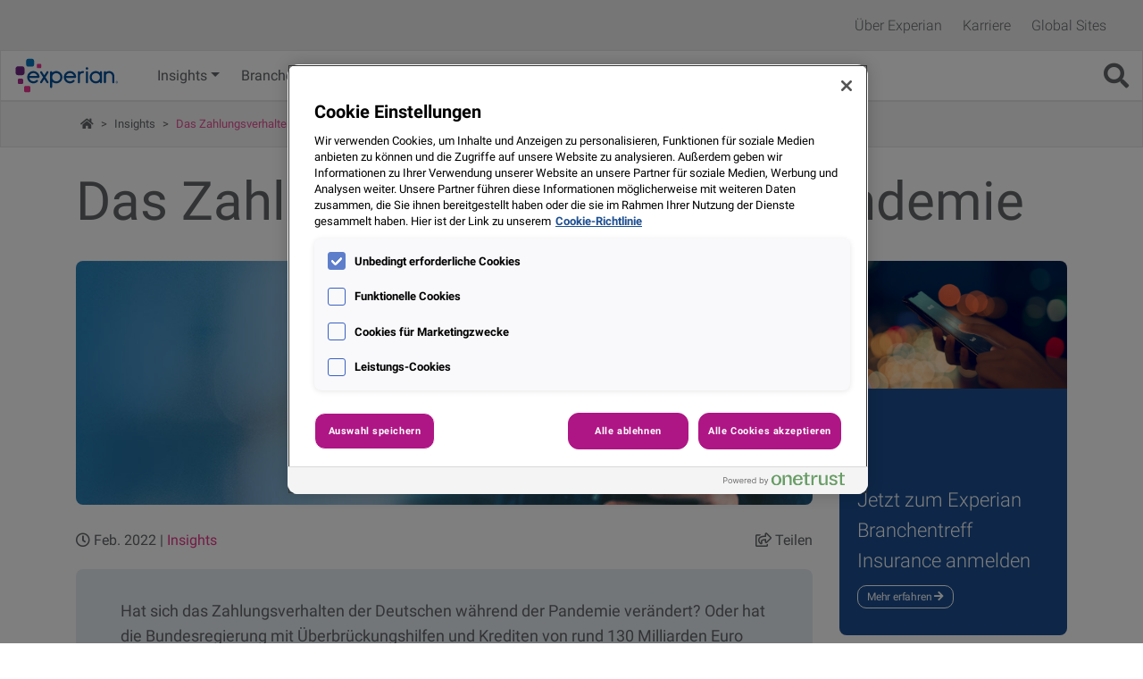

--- FILE ---
content_type: text/html; charset=UTF-8
request_url: https://www.experian.de/events-and-insights/2022/02/18/das-zahlungsverhalten-in-der-pandemie
body_size: 12491
content:
<!doctype html>
<html class="no-js" lang="de-DE">
<head><script src="/g-I-haile-spung-tasie-looke-him-as-done-raught-P" async></script>
		<meta charset="UTF-8">
		<!--[if IE ]>
			<meta http-equiv="X-UA-Compatible" content="IE=edge">
		<![endif]-->
		<title>Das Zahlungsverhalten in der Pandemie | Experian</title>
		<meta name="title" content="Das Zahlungsverhalten in der Pandemie | Experian">		
		<meta name="Copyright" content="Copyright &copy; DACH Academy 2026. All Rights Reserved.">
		<meta name=viewport content="width=device-width, initial-scale=1">
		<meta name='robots' content='index, follow, max-image-preview:large, max-snippet:-1, max-video-preview:-1' />

	<!-- This site is optimized with the Yoast SEO plugin v26.5 - https://yoast.com/wordpress/plugins/seo/ -->
	<meta name="description" content="Die Pandemie beeinflusst uns alle in vielen Lebenslagen und ist leider auch ein dauerhaftes Gesprächsthema. Daher haben wir uns mit der Frage beschäftigt, ob die Pandemie auch einen signifikanten Effekt auf das Zahlungsverhalten in Deutschland hat." />
	<link rel="canonical" href="https://www.experian.de/events-and-insights/2022/02/18/das-zahlungsverhalten-in-der-pandemie/" />
	<meta property="og:locale" content="de_DE" />
	<meta property="og:type" content="article" />
	<meta property="og:title" content="Das Zahlungsverhalten in der Pandemie | Experian" />
	<meta property="og:description" content="Die Pandemie beeinflusst uns alle in vielen Lebenslagen und ist leider auch ein dauerhaftes Gesprächsthema. Daher haben wir uns mit der Frage beschäftigt, ob die Pandemie auch einen signifikanten Effekt auf das Zahlungsverhalten in Deutschland hat." />
	<meta property="og:url" content="https://www.experian.de/events-and-insights/2022/02/18/das-zahlungsverhalten-in-der-pandemie/" />
	<meta property="og:site_name" content="DACH Academy" />
	<meta property="article:published_time" content="2022-02-18T12:40:36+00:00" />
	<meta property="article:modified_time" content="2023-11-20T13:21:13+00:00" />
	<meta property="og:image" content="https://www.experian.de/events-and-insights/wp-content/uploads/sites/4/2022/02/JB_BB_Header-2.jpg" />
	<meta property="og:image:width" content="1050" />
	<meta property="og:image:height" content="347" />
	<meta property="og:image:type" content="image/jpeg" />
	<meta name="author" content="c80414b@uk.experian.local" />
	<meta name="twitter:card" content="summary_large_image" />
	<script type="application/ld+json" class="yoast-schema-graph">{"@context":"https://schema.org","@graph":[{"@type":"Article","@id":"https://www.experian.de/events-and-insights/2022/02/18/das-zahlungsverhalten-in-der-pandemie/#article","isPartOf":{"@id":"https://www.experian.de/events-and-insights/2022/02/18/das-zahlungsverhalten-in-der-pandemie/"},"author":{"name":"c80414b@uk.experian.local","@id":"https://www.experian.de/events-and-insights/#/schema/person/84192ad7b4ed571d674ebe71351edfd0"},"headline":"Das Zahlungsverhalten in der Pandemie","datePublished":"2022-02-18T12:40:36+00:00","dateModified":"2023-11-20T13:21:13+00:00","mainEntityOfPage":{"@id":"https://www.experian.de/events-and-insights/2022/02/18/das-zahlungsverhalten-in-der-pandemie/"},"wordCount":685,"publisher":{"@id":"https://www.experian.de/events-and-insights/#organization"},"image":{"@id":"https://www.experian.de/events-and-insights/2022/02/18/das-zahlungsverhalten-in-der-pandemie/#primaryimage"},"thumbnailUrl":"https://www.experian.de/events-and-insights/wp-content/uploads/sites/4/2022/02/JB_BB_Header-2.jpg","articleSection":["Insights"],"inLanguage":"en-US"},{"@type":"WebPage","@id":"https://www.experian.de/events-and-insights/2022/02/18/das-zahlungsverhalten-in-der-pandemie/","url":"https://www.experian.de/events-and-insights/2022/02/18/das-zahlungsverhalten-in-der-pandemie/","name":"Das Zahlungsverhalten in der Pandemie | Experian","isPartOf":{"@id":"https://www.experian.de/events-and-insights/#website"},"primaryImageOfPage":{"@id":"https://www.experian.de/events-and-insights/2022/02/18/das-zahlungsverhalten-in-der-pandemie/#primaryimage"},"image":{"@id":"https://www.experian.de/events-and-insights/2022/02/18/das-zahlungsverhalten-in-der-pandemie/#primaryimage"},"thumbnailUrl":"https://www.experian.de/events-and-insights/wp-content/uploads/sites/4/2022/02/JB_BB_Header-2.jpg","datePublished":"2022-02-18T12:40:36+00:00","dateModified":"2023-11-20T13:21:13+00:00","description":"Die Pandemie beeinflusst uns alle in vielen Lebenslagen und ist leider auch ein dauerhaftes Gesprächsthema. Daher haben wir uns mit der Frage beschäftigt, ob die Pandemie auch einen signifikanten Effekt auf das Zahlungsverhalten in Deutschland hat.","breadcrumb":{"@id":"https://www.experian.de/events-and-insights/2022/02/18/das-zahlungsverhalten-in-der-pandemie/#breadcrumb"},"inLanguage":"en-US","potentialAction":[{"@type":"ReadAction","target":["https://www.experian.de/events-and-insights/2022/02/18/das-zahlungsverhalten-in-der-pandemie/"]}]},{"@type":"ImageObject","inLanguage":"en-US","@id":"https://www.experian.de/events-and-insights/2022/02/18/das-zahlungsverhalten-in-der-pandemie/#primaryimage","url":"https://www.experian.de/events-and-insights/wp-content/uploads/sites/4/2022/02/JB_BB_Header-2.jpg","contentUrl":"https://www.experian.de/events-and-insights/wp-content/uploads/sites/4/2022/02/JB_BB_Header-2.jpg","width":1050,"height":347},{"@type":"BreadcrumbList","@id":"https://www.experian.de/events-and-insights/2022/02/18/das-zahlungsverhalten-in-der-pandemie/#breadcrumb","itemListElement":[{"@type":"ListItem","position":1,"name":"das Blog","item":"https://www.experian.de/events-and-insights/"},{"@type":"ListItem","position":2,"name":"Insights","item":"https://www.experian.de/events-and-insights/category/insights/"},{"@type":"ListItem","position":3,"name":"Das Zahlungsverhalten in der Pandemie"}]},{"@type":"WebSite","@id":"https://www.experian.de/events-and-insights/#website","url":"https://www.experian.de/events-and-insights/","name":"DACH Academy","description":"Hallo, wir sind Experian DACH","publisher":{"@id":"https://www.experian.de/events-and-insights/#organization"},"potentialAction":[{"@type":"SearchAction","target":{"@type":"EntryPoint","urlTemplate":"https://www.experian.de/events-and-insights/?s={search_term_string}"},"query-input":{"@type":"PropertyValueSpecification","valueRequired":true,"valueName":"search_term_string"}}],"inLanguage":"en-US"},{"@type":"Organization","@id":"https://www.experian.de/events-and-insights/#organization","name":"Experian","url":"https://www.experian.de/events-and-insights/","logo":{"@type":"ImageObject","inLanguage":"en-US","@id":"https://www.experian.de/events-and-insights/#/schema/logo/image/","url":"https://www.experian.de/events-and-insights/wp-content/uploads/sites/4/2021/08/Experian-logo.png","contentUrl":"https://www.experian.de/events-and-insights/wp-content/uploads/sites/4/2021/08/Experian-logo.png","width":298,"height":100,"caption":"Experian"},"image":{"@id":"https://www.experian.de/events-and-insights/#/schema/logo/image/"}},{"@type":"Person","@id":"https://www.experian.de/events-and-insights/#/schema/person/84192ad7b4ed571d674ebe71351edfd0","name":"c80414b@uk.experian.local"}]}</script>
	<!-- / Yoast SEO plugin. -->


<style id='wp-img-auto-sizes-contain-inline-css'>
img:is([sizes=auto i],[sizes^="auto," i]){contain-intrinsic-size:3000px 1500px}
/*# sourceURL=wp-img-auto-sizes-contain-inline-css */
</style>
<style id='classic-theme-styles-inline-css'>
/*! This file is auto-generated */
.wp-block-button__link{color:#fff;background-color:#32373c;border-radius:9999px;box-shadow:none;text-decoration:none;padding:calc(.667em + 2px) calc(1.333em + 2px);font-size:1.125em}.wp-block-file__button{background:#32373c;color:#fff;text-decoration:none}
/*# sourceURL=/wp-includes/css/classic-themes.min.css */
</style>
<link rel='stylesheet' id='bootstrap-local-css' href='https://www.experian.de/events-and-insights/wp-content/themes/content-hub/_/css/bootstrap.min.css?ver=4.6.1' media='all' />
<link rel='stylesheet' id='styles-css' href='https://www.experian.de/events-and-insights/wp-content/themes/content-hub/style-min.css?ver=1.2.8.1' media='all' />
	<style>img#wpstats{display:none}</style>
				<script src="https://assets.adobedtm.com/launch-ENa3e186e8493d41889b74713864e61677.min.js"></script>
		<link rel='stylesheet' id='slick-slider-css' href='https://www.experian.de/events-and-insights/wp-content/themes/content-hub/_/js/slick/slick.css?ver=1.8' media='all' />
<link rel='stylesheet' id='slick-slider-theme-css' href='https://www.experian.de/events-and-insights/wp-content/themes/content-hub/_/js/slick/slick-theme.css?ver=1.8' media='all' />
<style id='global-styles-inline-css'>
:root{--wp--preset--aspect-ratio--square: 1;--wp--preset--aspect-ratio--4-3: 4/3;--wp--preset--aspect-ratio--3-4: 3/4;--wp--preset--aspect-ratio--3-2: 3/2;--wp--preset--aspect-ratio--2-3: 2/3;--wp--preset--aspect-ratio--16-9: 16/9;--wp--preset--aspect-ratio--9-16: 9/16;--wp--preset--color--black: #000000;--wp--preset--color--cyan-bluish-gray: #abb8c3;--wp--preset--color--white: #ffffff;--wp--preset--color--pale-pink: #f78da7;--wp--preset--color--vivid-red: #cf2e2e;--wp--preset--color--luminous-vivid-orange: #ff6900;--wp--preset--color--luminous-vivid-amber: #fcb900;--wp--preset--color--light-green-cyan: #7bdcb5;--wp--preset--color--vivid-green-cyan: #00d084;--wp--preset--color--pale-cyan-blue: #8ed1fc;--wp--preset--color--vivid-cyan-blue: #0693e3;--wp--preset--color--vivid-purple: #9b51e0;--wp--preset--gradient--vivid-cyan-blue-to-vivid-purple: linear-gradient(135deg,rgb(6,147,227) 0%,rgb(155,81,224) 100%);--wp--preset--gradient--light-green-cyan-to-vivid-green-cyan: linear-gradient(135deg,rgb(122,220,180) 0%,rgb(0,208,130) 100%);--wp--preset--gradient--luminous-vivid-amber-to-luminous-vivid-orange: linear-gradient(135deg,rgb(252,185,0) 0%,rgb(255,105,0) 100%);--wp--preset--gradient--luminous-vivid-orange-to-vivid-red: linear-gradient(135deg,rgb(255,105,0) 0%,rgb(207,46,46) 100%);--wp--preset--gradient--very-light-gray-to-cyan-bluish-gray: linear-gradient(135deg,rgb(238,238,238) 0%,rgb(169,184,195) 100%);--wp--preset--gradient--cool-to-warm-spectrum: linear-gradient(135deg,rgb(74,234,220) 0%,rgb(151,120,209) 20%,rgb(207,42,186) 40%,rgb(238,44,130) 60%,rgb(251,105,98) 80%,rgb(254,248,76) 100%);--wp--preset--gradient--blush-light-purple: linear-gradient(135deg,rgb(255,206,236) 0%,rgb(152,150,240) 100%);--wp--preset--gradient--blush-bordeaux: linear-gradient(135deg,rgb(254,205,165) 0%,rgb(254,45,45) 50%,rgb(107,0,62) 100%);--wp--preset--gradient--luminous-dusk: linear-gradient(135deg,rgb(255,203,112) 0%,rgb(199,81,192) 50%,rgb(65,88,208) 100%);--wp--preset--gradient--pale-ocean: linear-gradient(135deg,rgb(255,245,203) 0%,rgb(182,227,212) 50%,rgb(51,167,181) 100%);--wp--preset--gradient--electric-grass: linear-gradient(135deg,rgb(202,248,128) 0%,rgb(113,206,126) 100%);--wp--preset--gradient--midnight: linear-gradient(135deg,rgb(2,3,129) 0%,rgb(40,116,252) 100%);--wp--preset--font-size--small: 13px;--wp--preset--font-size--medium: 20px;--wp--preset--font-size--large: 36px;--wp--preset--font-size--x-large: 42px;--wp--preset--spacing--20: 0.44rem;--wp--preset--spacing--30: 0.67rem;--wp--preset--spacing--40: 1rem;--wp--preset--spacing--50: 1.5rem;--wp--preset--spacing--60: 2.25rem;--wp--preset--spacing--70: 3.38rem;--wp--preset--spacing--80: 5.06rem;--wp--preset--shadow--natural: 6px 6px 9px rgba(0, 0, 0, 0.2);--wp--preset--shadow--deep: 12px 12px 50px rgba(0, 0, 0, 0.4);--wp--preset--shadow--sharp: 6px 6px 0px rgba(0, 0, 0, 0.2);--wp--preset--shadow--outlined: 6px 6px 0px -3px rgb(255, 255, 255), 6px 6px rgb(0, 0, 0);--wp--preset--shadow--crisp: 6px 6px 0px rgb(0, 0, 0);}:where(.is-layout-flex){gap: 0.5em;}:where(.is-layout-grid){gap: 0.5em;}body .is-layout-flex{display: flex;}.is-layout-flex{flex-wrap: wrap;align-items: center;}.is-layout-flex > :is(*, div){margin: 0;}body .is-layout-grid{display: grid;}.is-layout-grid > :is(*, div){margin: 0;}:where(.wp-block-columns.is-layout-flex){gap: 2em;}:where(.wp-block-columns.is-layout-grid){gap: 2em;}:where(.wp-block-post-template.is-layout-flex){gap: 1.25em;}:where(.wp-block-post-template.is-layout-grid){gap: 1.25em;}.has-black-color{color: var(--wp--preset--color--black) !important;}.has-cyan-bluish-gray-color{color: var(--wp--preset--color--cyan-bluish-gray) !important;}.has-white-color{color: var(--wp--preset--color--white) !important;}.has-pale-pink-color{color: var(--wp--preset--color--pale-pink) !important;}.has-vivid-red-color{color: var(--wp--preset--color--vivid-red) !important;}.has-luminous-vivid-orange-color{color: var(--wp--preset--color--luminous-vivid-orange) !important;}.has-luminous-vivid-amber-color{color: var(--wp--preset--color--luminous-vivid-amber) !important;}.has-light-green-cyan-color{color: var(--wp--preset--color--light-green-cyan) !important;}.has-vivid-green-cyan-color{color: var(--wp--preset--color--vivid-green-cyan) !important;}.has-pale-cyan-blue-color{color: var(--wp--preset--color--pale-cyan-blue) !important;}.has-vivid-cyan-blue-color{color: var(--wp--preset--color--vivid-cyan-blue) !important;}.has-vivid-purple-color{color: var(--wp--preset--color--vivid-purple) !important;}.has-black-background-color{background-color: var(--wp--preset--color--black) !important;}.has-cyan-bluish-gray-background-color{background-color: var(--wp--preset--color--cyan-bluish-gray) !important;}.has-white-background-color{background-color: var(--wp--preset--color--white) !important;}.has-pale-pink-background-color{background-color: var(--wp--preset--color--pale-pink) !important;}.has-vivid-red-background-color{background-color: var(--wp--preset--color--vivid-red) !important;}.has-luminous-vivid-orange-background-color{background-color: var(--wp--preset--color--luminous-vivid-orange) !important;}.has-luminous-vivid-amber-background-color{background-color: var(--wp--preset--color--luminous-vivid-amber) !important;}.has-light-green-cyan-background-color{background-color: var(--wp--preset--color--light-green-cyan) !important;}.has-vivid-green-cyan-background-color{background-color: var(--wp--preset--color--vivid-green-cyan) !important;}.has-pale-cyan-blue-background-color{background-color: var(--wp--preset--color--pale-cyan-blue) !important;}.has-vivid-cyan-blue-background-color{background-color: var(--wp--preset--color--vivid-cyan-blue) !important;}.has-vivid-purple-background-color{background-color: var(--wp--preset--color--vivid-purple) !important;}.has-black-border-color{border-color: var(--wp--preset--color--black) !important;}.has-cyan-bluish-gray-border-color{border-color: var(--wp--preset--color--cyan-bluish-gray) !important;}.has-white-border-color{border-color: var(--wp--preset--color--white) !important;}.has-pale-pink-border-color{border-color: var(--wp--preset--color--pale-pink) !important;}.has-vivid-red-border-color{border-color: var(--wp--preset--color--vivid-red) !important;}.has-luminous-vivid-orange-border-color{border-color: var(--wp--preset--color--luminous-vivid-orange) !important;}.has-luminous-vivid-amber-border-color{border-color: var(--wp--preset--color--luminous-vivid-amber) !important;}.has-light-green-cyan-border-color{border-color: var(--wp--preset--color--light-green-cyan) !important;}.has-vivid-green-cyan-border-color{border-color: var(--wp--preset--color--vivid-green-cyan) !important;}.has-pale-cyan-blue-border-color{border-color: var(--wp--preset--color--pale-cyan-blue) !important;}.has-vivid-cyan-blue-border-color{border-color: var(--wp--preset--color--vivid-cyan-blue) !important;}.has-vivid-purple-border-color{border-color: var(--wp--preset--color--vivid-purple) !important;}.has-vivid-cyan-blue-to-vivid-purple-gradient-background{background: var(--wp--preset--gradient--vivid-cyan-blue-to-vivid-purple) !important;}.has-light-green-cyan-to-vivid-green-cyan-gradient-background{background: var(--wp--preset--gradient--light-green-cyan-to-vivid-green-cyan) !important;}.has-luminous-vivid-amber-to-luminous-vivid-orange-gradient-background{background: var(--wp--preset--gradient--luminous-vivid-amber-to-luminous-vivid-orange) !important;}.has-luminous-vivid-orange-to-vivid-red-gradient-background{background: var(--wp--preset--gradient--luminous-vivid-orange-to-vivid-red) !important;}.has-very-light-gray-to-cyan-bluish-gray-gradient-background{background: var(--wp--preset--gradient--very-light-gray-to-cyan-bluish-gray) !important;}.has-cool-to-warm-spectrum-gradient-background{background: var(--wp--preset--gradient--cool-to-warm-spectrum) !important;}.has-blush-light-purple-gradient-background{background: var(--wp--preset--gradient--blush-light-purple) !important;}.has-blush-bordeaux-gradient-background{background: var(--wp--preset--gradient--blush-bordeaux) !important;}.has-luminous-dusk-gradient-background{background: var(--wp--preset--gradient--luminous-dusk) !important;}.has-pale-ocean-gradient-background{background: var(--wp--preset--gradient--pale-ocean) !important;}.has-electric-grass-gradient-background{background: var(--wp--preset--gradient--electric-grass) !important;}.has-midnight-gradient-background{background: var(--wp--preset--gradient--midnight) !important;}.has-small-font-size{font-size: var(--wp--preset--font-size--small) !important;}.has-medium-font-size{font-size: var(--wp--preset--font-size--medium) !important;}.has-large-font-size{font-size: var(--wp--preset--font-size--large) !important;}.has-x-large-font-size{font-size: var(--wp--preset--font-size--x-large) !important;}
/*# sourceURL=global-styles-inline-css */
</style>
<link rel='stylesheet' id='theme-below-css' href='https://www.experian.de/events-and-insights/wp-content/themes/content-hub/below-min.css?ver=2.0.1' media='all' />
<link rel='stylesheet' id='fontawesome-css' href='https://www.experian.de/events-and-insights/wp-content/themes/content-hub/_/css/fontawesome/fontawesome.min.css?ver=5.14' media='all' />
<link rel='stylesheet' id='fa-solid-css' href='https://www.experian.de/events-and-insights/wp-content/themes/content-hub/_/css/fontawesome/solid.min.css?ver=5.14' media='all' />
<link rel='stylesheet' id='fa-regular-css' href='https://www.experian.de/events-and-insights/wp-content/themes/content-hub/_/css/fontawesome/regular.min.css?ver=5.14' media='all' />
<link rel='stylesheet' id='fa-brands-css' href='https://www.experian.de/events-and-insights/wp-content/themes/content-hub/_/css/fontawesome/brands.min.css?ver=5.14' media='all' />
</head>
	<body class="wp-singular post-template-default single single-post postid-6240 single-format-standard wp-theme-content-hub type-blog" itemscope="itemscope" itemtype="http://schema.org/WebPage">
			<noscript><iframe src="https://www.googletagmanager.com/ns.html?id=https://assets.adobedtm.com/launch-ENa3e186e8493d41889b74713864e61677.min.js"
		height="0" width="0" style="display:none;visibility:hidden"></iframe></noscript>
		<div id="body-wrap">
			<header id="exp-header">
				<div id="header-top" class="d-none d-md-block">
					<div class="container-fluid">
						<div class="row">
							<div class="col-12">
								<nav id="local-nav">
									<ul id="menu-top-menu" class="d-none d-md-block"><li id="menu-item-218" class="menu-item menu-item-type-custom menu-item-object-custom menu-item-218"><a href="https://www.experian.de/ueber-uns">Über Experian</a></li>
<li id="menu-item-7494" class="menu-item menu-item-type-custom menu-item-object-custom menu-item-7494"><a href="https://www.experian.de/karriere">Karriere</a></li>
<li><a data-toggle="modal" href="#globModal" title="See other Experian Sites">Global Sites</a></li></ul>								</nav>
							</div>
						</div>
					</div>
				</div>
				<div id="sticky-header">
					<div id="header-container-main">
						<div class="container-fluid">
							<div class="row">
								<div class="col-12">									
									<nav class="navbar navbar-expand-lg navbar-light">										
																				<a class="navbar-brand navbar-brand col-lg-2" title="Back to Latest Thinking Hub home page" style="" href="https://www.experian.de/events-and-insights/">
											<img src="https://www.experian.de/events-and-insights/wp-content/themes/content-hub/images/experian_full_colour.svg" alt="Experian Brand Logo" />
										</a>										
																					<button class="navbar-toggler collapsed" type="button" data-toggle="collapse" data-target="#main-nav" aria-controls="main-nav" aria-expanded="false" aria-label="Toggle navigation">
												<span class="icon-bar top-bar"></span>
												<span class="icon-bar middle-bar"></span>
												<span class="icon-bar bottom-bar"></span>		
											</button>
											<i class="fas fa-search right d-lg-none"></i>
											<div id="main-nav" class="collapse navbar-collapse">
												<ul id="menu-main-navigation" class="navbar-nav mr-auto"><li id="menu-item-612" class="menu-item menu-item-type-taxonomy menu-item-object-category current-post-ancestor current-menu-parent current-post-parent menu-item-has-children menu-item-612 nav-item dropdown"><a href="https://www.experian.de/events-and-insights/category/insights/" class="nav-link dropdown-toggle" data-toggle="dropdown">Insights</a>
<div class="dropdown-menu">
<a href="https://www.experian.de/events-and-insights/category/analytics-consulting/" class=" dropdown-item">Analytics &amp; Consulting</a><a href="https://www.experian.de/events-and-insights/category/digital-decisioning/" class=" dropdown-item">Digital Decisioning</a><a href="https://www.experian.de/events-and-insights/category/identity-fraud/" class=" dropdown-item">Identity &amp; Fraud</a><a href="https://www.experian.de/events-and-insights/category/credit-risk/" class=" dropdown-item">Credit Risk</a><a href="https://www.experian.de/events-and-insights/category/open-banking/" class=" dropdown-item">Open Banking</a><a href="https://www.experian.de/events-and-insights/category/claim-management-by-3c/" class=" dropdown-item">Digitales Schadenmanagement</a></div>
<li id="menu-item-8413" class="menu-item menu-item-type-custom menu-item-object-custom menu-item-has-children menu-item-8413 nav-item dropdown"><a class="nav-link dropdown-toggle" data-toggle="dropdown">Branchen</a>
<div class="dropdown-menu">
<a title="Events und Insights für Banken &#038; Finanzen" href="https://www.experian.de/events-and-insights/industry/banken-und-finanzen/" class=" dropdown-item">Banken &#038; Finanzen</a><a title="Events und Insights für Handel &#038; E-Commerce" href="https://www.experian.de/events-and-insights/industry/handel-und-e-commerce/" class=" dropdown-item">Handel &#038; E-Commerce</a><a title="Events und Insights für Telekommunikationsunternehmen" href="https://www.experian.de/events-and-insights/industry/telekommunikation/" class=" dropdown-item">Telekommunikation</a><a title="Events und Insights für Versicherungen" href="https://www.experian.de/events-and-insights/industry/versicherungen/" class=" dropdown-item">Versicherungen</a></div>
<li id="menu-item-9293" class="menu-item menu-item-type-custom menu-item-object-custom menu-item-9293 nav-item"><a href="/events-and-insights/events" class="nav-link">Events</a><li id="menu-item-499" class="menu-item menu-item-type-taxonomy menu-item-object-category menu-item-499 nav-item"><a href="https://www.experian.de/events-and-insights/category/pressemitteilung/" class="nav-link">Presse</a><li id="menu-item-5551" class="menu-item menu-item-type-custom menu-item-object-custom menu-item-5551 nav-item"><a href="https://www.experian.de/kontakt" class="nav-link">Kontakt</a></ul>												<i class="fas fa-search right d-none d-lg-block"></i>
											</div>
																			</nav>
								</div>
							</div>
						</div>
					</div>
				</div>
			</header> 
			<div id="wrapper" class="clearfix">
				<div id="filter-container" class="container">
	<div class="row" style="position:relative;">
		<div class="col-md-12 col-lg-12 closed" id="filterbar">
			<div id="filtersbg">&nbsp;</div>
			<form role="search" method="get" class="search-form" action="https://www.experian.de/events-and-insights">
				<div class="filtersearch">
					<i class="fas fa-search left"></i>
					<label>		
						<span class="sr-only sr-only-focusable">Suche:</span>
						<input type="text" class="search-field" placeholder="Nach was suchen Sie?" value="" name="s" title="Search for:" >		
					</label>
					<i class="fas fa-chevron-down right"></i>
					<span id="filter_options">Filteroptionen</span>
									
					<span class="sr-only sr-only-focusable">Suche</span>			
				</div>
				<div id="filters">
					Verwenden Sie Filter, um Artikel zu wichtigen Themen zu finden					<div class="row">
						<div class="col-lg-4 col-md-6 col-12">
							<div class="filterbox">
								<h4>Kategorien</h4>
								<div class="inputCheck">
											<input type="checkbox" name="categoryType[]" id="category0" value="analytics-consulting" /><label for="category0">Analytics &amp; Consulting</label>
											</div><div class="inputCheck">
											<input type="checkbox" name="categoryType[]" id="category1" value="case-study" /><label for="category1">Case Study</label>
											</div><div class="inputCheck">
											<input type="checkbox" name="categoryType[]" id="category2" value="credit-risk" /><label for="category2">Credit Risk</label>
											</div><div class="inputCheck">
											<input type="checkbox" name="categoryType[]" id="category3" value="data-and-innovation" /><label for="category3">Data &amp; Innovation</label>
											</div><div class="inputCheck">
											<input type="checkbox" name="categoryType[]" id="category4" value="digital-decisioning" /><label for="category4">Digital Decisioning</label>
											</div><div class="inputCheck">
											<input type="checkbox" name="categoryType[]" id="category5" value="events-webinare" /><label for="category5">Events &amp; Webinare</label>
											</div><div class="inputCheck">
											<input type="checkbox" name="categoryType[]" id="category6" value="identity-fraud" /><label for="category6">Identity &amp; Fraud</label>
											</div><div class="inputCheck">
											<input type="checkbox" name="categoryType[]" id="category7" value="insights" /><label for="category7">Insights</label>
											</div><div class="inputCheck">
											<input type="checkbox" name="categoryType[]" id="category8" value="open-banking" /><label for="category8">Open Banking</label>
											</div><div class="inputCheck">
											<input type="checkbox" name="categoryType[]" id="category9" value="pressemitteilung" /><label for="category9">Pressemitteilung</label>
											</div>							</div>
						</div>
						<div class="col-lg-4 col-md-6 col-12">
							<div class="filterbox">
								<h4>Content-Art</h4>
								<fieldset>
									<legend class="sr-only">I want to receive</legend>
								
										<div class="inputCheck">
											<input type="checkbox" name="refineType[]" id="type0" value="Blog"  >
											<label for="type0">Blog</label>
										</div>
										<div class="inputCheck">
											<input type="checkbox" name="refineType[]" id="type1" value="Case Study"  >
											<label for="type1">Case Study</label>
										</div>
										<div class="inputCheck">
											<input type="checkbox" name="refineType[]" id="type2" value="Infographic"  >
											<label for="type2">Infografik</label>
										</div>
										<div class="inputCheck">
											<input type="checkbox" name="refineType[]" id="type3" value="Podcast"  >
											<label for="type3">Podcast</label>
										</div>
										<div class="inputCheck">
											<input type="checkbox" name="refineType[]" id="type4" value="Report"  >
											<label for="type4">Report</label>
										</div>
										<div class="inputCheck">
											<input type="checkbox" name="refineType[]" id="type5" value="Video"  >
											<label for="type5">Video</label>
										</div>
										<div class="inputCheck">
											<input type="checkbox" name="refineType[]" id="type6" value="Webinar"  >
											<label for="type6">Webinar</label>
										</div>
										<div class="inputCheck">
											<input type="checkbox" name="refineType[]" id="type7" value="Whitepaper"  >
											<label for="type7">Whitepaper</label>
										</div>
										<div class="inputCheck">
											<input type="checkbox" name="refineType[]" id="type8" value="Business Tool"  >
											<label for="type8">Business Tool</label>
										</div>								</fieldset>
							</div>
						</div>
						<input type="hidden" id="_wpnonce" name="_wpnonce" value="b0b3003da2" /><input type="hidden" name="_wp_http_referer" value="/events-and-insights/2022/02/18/das-zahlungsverhalten-in-der-pandemie" />						<div class="col-lg-4 col-12 btn-filter">
							<button type="submit" value="Filter results">Ergebnisse <i class="fas fa-angle-right"></i></button>
						</div>								
					</div>
				</div>							
			</form>
		</div>							
	</div>
</div>
									<div class="breadcrumbs d-none d-md-block">
						<div class="container">
														<span><span><a href="https://www.experian.de/events-and-insights/"><i class="fas fa-home"></i><span class="sr-only">das Blog</span></a></span> &gt; <span><a href="https://www.experian.de/events-and-insights/category/insights/">Insights</a></span> &gt; <span class="breadcrumb_last" aria-current="page">Das Zahlungsverhalten in der Pandemie</span></span>						</div>
					</div>
				<div class="container post-style-grey">
	<div class="row">
		<div class="col-12">
			<h1 class="entry-title single">Das Zahlungsverhalten in der Pandemie</h1>			
		</div>
	</div>
	<div class="row">
		<div id="primary" class="col-md-9 content-area">
			<main id="main" class="site-main" role="main">
									<article class="clearfix" id="post-6240">
						<div class="mainImage"><img width="1050" height="340" src="https://www.experian.de/events-and-insights/wp-content/uploads/sites/4/2022/02/JB_BB_Header-2.jpg?w=1050&amp;h=340&amp;crop=1" class="attachment-landscape size-landscape wp-post-image" alt="" /></div>								<div class="details">							 
									<i class="far fa-clock"></i> Feb. 2022 | <span class="pink"><a href="https://www.experian.de/events-and-insights/category/insights/" class="main-cat " title="See more posts in this category">Insights</a></span>							
									<div class="right share-link"><i class="far fa-share-square"></i> Teilen</div>
									<div class="right mr-3 author_post"></div>
								</div>
													
						<div class="grey_box"><p>Hat sich das Zahlungsverhalten der Deutschen während der Pandemie verändert? Oder hat die Bundesregierung mit Überbrückungshilfen und Krediten von rund 130 Milliarden Euro sowie dem Kurzarbeitergeld in Höhe von etwa 42 Milliarden Euro<sup>1</sup> dazu beigetragen, die deutsche Wirtschaft – und damit die Bonität von Privatpersonen – zu stützen? Dieser für Versicherungsunternehmen wichtigen Frage sind wir auf den Grund gegangen.</p>
<p><a href="#_ftnref1" name="_ftn1">[1]</a> <a href="https://www.bundesregierung.de/resource/blob/974430/1995230/3838ef36ea352e9af06a13b4454416ed/2022-01-07-mpk-corona-wirtschafthilfen-data.pdf?download=1">Corona-Wirtschaftshilfen der Bundesregierung, Stand: 04.01.2022.</a></p>
</div>						<div class="entry-content">
							<h2><strong>Pandemie und Energiepreise: Die Entwicklung des Zahlungverhaltens in Deutschland<br />
</strong></h2>
<p>Zwei Jahre Corona – und die Pandemie scheint kein Ende zu nehmen. Doch hat darunter tatsächlich auch die Zahlungsmoral der Deutschen gelitten? Dazu können wir professionelle Aussagen treffen. Denn als eine der größten Auskunfteien in Deutschland erhält Experian täglich Einmeldungen, wenn Privatpersonen in Zahlungsverzug geraten. Diese Informationen stammen zum Beispiel aus den Bereichen Insurance, Finance, Collection, eCommerce und Telekommunikation, aber auch von deutschen Gerichten. Die Daten sammeln wir in einem großen Pool, sodass wir das Zahlungsverhalten über die Zeit gut analysieren können.</p>
<h2>Branchenübergreifende Zahlungsströme beobachten</h2>
<p>Um mögliche Veränderungen frühzeitig zu erkennen, beobachten wir zunächst branchenübergreifende Zahlungsstörungen. Erste Signale für aufkommende Risiken zeigen sich zum Beispiel, wenn die Anzahl der Menschen steigt, die ohne gültigen Fahrschein den öffentlichen Nahverkehr nutzen. Darauf folgen in der Regel andere Bereiche, in denen vermehrt Rechnungen offenbleiben – etwa Technik-Equipment, eCommerce, Telekommunikation und Energieversorgung. Zuletzt treten Zahlungsausfälle in der Versicherungs- und Bankenwelt auf.</p>
<img loading="lazy" decoding="async" class="aligncenter wp-image-7038 size-full" src="https://www.experian.de/events-and-insights/wp-content/uploads/sites/4/2022/02/BB_MJ_01.jpg" alt="Priorisierung der Zahlung aus Schuldnersicht | Experian" width="1024" height="384" srcset="https://www.experian.de/events-and-insights/wp-content/uploads/sites/4/2022/02/BB_MJ_01.jpg 1024w, https://www.experian.de/events-and-insights/wp-content/uploads/sites/4/2022/02/BB_MJ_01.jpg?resize=300,113 300w, https://www.experian.de/events-and-insights/wp-content/uploads/sites/4/2022/02/BB_MJ_01.jpg?resize=768,288 768w" sizes="auto, (max-width: 1024px) 100vw, 1024px" />
<h2>Zahlungsmoral verbessert sich leicht</h2>
<p>Ein Blick auf das Zahlungsverhalten im Zeitraum von 01.09.2019 bis 31.12.2021 zeigt einen Einbruch bei den Einmeldungen zu Beginn der Pandemie. Dieser ist allerdings nicht auf ein verbessertes Zahlungsverhalten zurückzuführen, sondern auf den ersten pandemiebedingten Lockdown in Deutschland. Viele Gerichte waren in dieser Zeit geschlossen, weshalb die Einmeldungen erst später stattfanden. Dieser Effekt hat sich schnell wieder ausgeglichen. Insgesamt ist deshalb keine Verschlechterung der Zahlungsmoral zu erkennen. Im Vergleich mit dem gleitenden Mittelwert lässt sich in der Pandemie sogar eine leichte Verbesserung feststellen.</p>
<img loading="lazy" decoding="async" class="aligncenter wp-image-6350 size-large" src="https://www.experian.de/events-and-insights/wp-content/uploads/sites/4/2022/02/JB_BB_01-1.jpg?w=1024" alt="Einmeldungen im Zeitverlauf von 2019 bis 2021 | Experian" width="1024" height="427" srcset="https://www.experian.de/events-and-insights/wp-content/uploads/sites/4/2022/02/JB_BB_01-1.jpg 1200w, https://www.experian.de/events-and-insights/wp-content/uploads/sites/4/2022/02/JB_BB_01-1.jpg?resize=300,125 300w, https://www.experian.de/events-and-insights/wp-content/uploads/sites/4/2022/02/JB_BB_01-1.jpg?resize=768,320 768w, https://www.experian.de/events-and-insights/wp-content/uploads/sites/4/2022/02/JB_BB_01-1.jpg?resize=1024,427 1024w" sizes="auto, (max-width: 1024px) 100vw, 1024px" />
<div class="cta-block"><h3 class="cta-heading">Sie wünschen sich eine Auswertung Ihrer eigenen Unternehmenszahlen?</h3><div class="cta-main-text text-left"></div><a class="btn btn-white-transparent" href="https://experian.de/kontakt" target="_blank">Jetzt Versicherungsexperten kontaktieren </a></div>
<h2>Unterscheidung nach Merkmalen: Trendwende erkennbar?</h2>
<p>Dennoch hat uns interessiert, ob sich Trends erkennen lassen. Deshalb haben wir nach weichen, mittleren und harten Auskunftsmerkmalen und Hinweismeldungen unterschieden. Weiche, vorgerichtliche Merkmale sind zum Beispiel Gläubigermahnungen oder die Einleitung von Inkasso-Mahnverfahren. Unter mittlere, gerichtliche Merkmale fallen etwa Mahn- und Vollstreckungsbescheide oder Lohnpfändungen. Harte Merkmale schließlich beziehen sich auf das Schuldnerverzeichnis und Insolvenzdaten. Darunter fallen beispielsweise die Verweigerung der Vermögensauskunft, die erkennbare Aussichtslosigkeit der Vollstreckung oder die Eröffnung des Insolvenzverfahrens.</p>
<img loading="lazy" decoding="async" class="aligncenter wp-image-6351 size-large" src="https://www.experian.de/events-and-insights/wp-content/uploads/sites/4/2022/02/JB_BB_02.jpg?w=1024" alt="Einmeldungen im Zeitverlauf nach Merkmalen von 2019 bis 2021 | Experian" width="1024" height="427" srcset="https://www.experian.de/events-and-insights/wp-content/uploads/sites/4/2022/02/JB_BB_02.jpg 1200w, https://www.experian.de/events-and-insights/wp-content/uploads/sites/4/2022/02/JB_BB_02.jpg?resize=300,125 300w, https://www.experian.de/events-and-insights/wp-content/uploads/sites/4/2022/02/JB_BB_02.jpg?resize=768,320 768w, https://www.experian.de/events-and-insights/wp-content/uploads/sites/4/2022/02/JB_BB_02.jpg?resize=1024,427 1024w" sizes="auto, (max-width: 1024px) 100vw, 1024px" />
<p>Während der Trend bei den harten Merkmalen leicht absteigt, nimmt er bei den weichen und mittleren Merkmalen zum Ende des Jahres 2021 leicht zu. Zwar ist es noch zu früh, um hier von einer Trendwende zu sprechen. Dennoch dürften sich aktuelle Entwicklungen wie die Energiekrise wohl stärker niederschlagen als die Pandemie, während gleichzeitig die Verbraucherausgaben gesunken sind. Steigende Energiepreise treffen hingegen alle Privatpersonen und könnten sich als Gamechanger für das Zahlungsverhalten erweisen.</p>
<h2>Verbraucherinsolvenzen bleiben auf stabilem Niveau</h2>
<p>Entgegen der ursprünglich weit verbreiteten Annahme sind übrigens auch die Verbraucherinsolvenzen auf einem stabilen Niveau geblieben. Den Anstieg im Jahr 2021 hat eine Gesetzesänderung verursacht, in deren Zuge Ende 2020 keine privaten Insolvenzen mehr eingemeldet wurden. Legt man den entsprechenden Anteil der Einmelungen von 2021 auf 2020 um, ist kein signifikanter Anstieg zu verzeichnen. Demnach sind auch Verbraucherinsolvenzen kein Merkmal dafür, dass sich das Zahlungsverhalten in der Pandemie verändert hat.</p>
<img loading="lazy" decoding="async" class="aligncenter wp-image-7179 size-full" src="https://www.experian.de/events-and-insights/wp-content/uploads/sites/4/2022/02/BB_MJ_03.jpg" alt="Anzahl der Verbraucherinsolvenzen in Deutschland | Experian" width="1024" height="384" srcset="https://www.experian.de/events-and-insights/wp-content/uploads/sites/4/2022/02/BB_MJ_03.jpg 1024w, https://www.experian.de/events-and-insights/wp-content/uploads/sites/4/2022/02/BB_MJ_03.jpg?resize=300,113 300w, https://www.experian.de/events-and-insights/wp-content/uploads/sites/4/2022/02/BB_MJ_03.jpg?resize=768,288 768w" sizes="auto, (max-width: 1024px) 100vw, 1024px" />
<p>&nbsp;</p>
<h2>Scoring-Modell für eine zuverlässigere Risikosteuerung</h2>
<p>Wir von Experian sind davon überzeugt, dass eine Bonitätsbeurteilung ausschließlich nach Merkmalen nicht mehr zeitgemäß ist. Stattdessen bietet sich ein Scoring-Verfahren an, um Risiken, wie Zahlungsausfall, Schaden oder Betrug zuverlässiger vorherzusagen. Denn es erfasst ein Vielfaches an relevanten Informationen zur Person (z. B. Alter und Härtegrad der Merkmale, branchenübergreifende Inkasso-Erfahrung), zum Wohnumfeld (z. B. bekannte oder unbekannte Adresse) und zum Bonitätsumfeld (z. B. Zahlungserfahrungen in der gleichen Straße oder im gleichen Haus). Somit kann jeder Personen in Deutschland ein eindeutiger Scorewerte zugeordnet werden, auf dessen Basis Versicherer nachhaltigere Geschäftsentscheidungen in Prozessschritten, wie Antragssteuerung oder Tarifierung treffen können.</p>
<img loading="lazy" decoding="async" class="aligncenter wp-image-7181 size-full" src="https://www.experian.de/events-and-insights/wp-content/uploads/sites/4/2022/02/BB_MJ_04.jpg" alt="Objektive Bewertung von Versicherungskunden | Experian" width="1024" height="384" srcset="https://www.experian.de/events-and-insights/wp-content/uploads/sites/4/2022/02/BB_MJ_04.jpg 1024w, https://www.experian.de/events-and-insights/wp-content/uploads/sites/4/2022/02/BB_MJ_04.jpg?resize=300,113 300w, https://www.experian.de/events-and-insights/wp-content/uploads/sites/4/2022/02/BB_MJ_04.jpg?resize=768,288 768w" sizes="auto, (max-width: 1024px) 100vw, 1024px" />
<h2>Fazit</h2>
<p>Alles in allem lässt sich festhalten: Die Pandemie hat das Zahlungsverhalten von Privatpersonen nicht negativ beeinflusst. Die Pandemiehilfen der Bundesregierung haben dazu geführt, dass Privatinsolvenzen oder Schuldnerverzeichniseintragungen stabil geblieben sind. Stattdessen könnten sich die steigenden Energiepreise zum Gamechanger entwickeln und zu einem erhöhten Zahlungsrisiko beitragen. Eine Score- statt Merkmalssteuerung ist hier das deutlich zuverlässigere Mittel für eine zukunftsfähige Risikosteuerung.</p>
<div class="cta-block"><h3 class="cta-heading">Sie wünschen sich eine Auswertung Ihrer eigenen Unternehmenszahlen?</h3><div class="cta-main-text text-left"></div><a class="btn btn-white-transparent" href="https://experian.de/kontakt" target="_blank">Jetzt Versicherungsexperten kontaktieren </a></div>
											
						</div>
					</article>
							</main>
						
						
							
				
					</div>		
		<aside id="secondary" class="col-md-3 sidebar widget-area" role="complementary">
			<!--<a href="#" class="contact-section text-center">
				<h4>Contact us</h4>
				<p>simply fill in the form and someone will be in touch with you shortly.</p>
				<p><span class="btn btn-experian-dark-blue">Get in touch</span></p>
			</a>-->
						<a href="https://www.experian.de/events-and-insights/events/experian-branchentreff-insurance-2022/" target= "_blank">
				<div class="cta" style="background: #1d4f91 url('https://www.experian.de/events-and-insights/wp-content/uploads/sites/4/2022/01/40-ea-1200x675-GettyImages-1181102112.jpg?w=540&#038;h=490&#038;crop=1') no-repeat 0 0; background-size: 100% auto;">
					<div class="text">Jetzt zum Experian Branchentreff Insurance anmelden<br/><span class="cat">Mehr erfahren <i class="fa fa-arrow-right" aria-hidden="true"></i></span></div>
				</div>
			</a>
			<div class="trending recommended">
				<h3>Empfohlen</h3>
				<div class="title"><a href="https://www.experian.de/events-and-insights/2021/10/20/reduce-time-to-yes-verbessertes-digital-onboarding-jetzt-video-ansehen/">&#8220;Reduce Time to Yes&#8221; Verbessertes Digital Onboarding &#8211; Jetzt Video ansehen</a><br /><span class="cat"><a href="https://www.experian.de/events-and-insights/category/credit-risk/">Credit Risk</a></span></div><div class="title"><a href="https://www.experian.de/events-and-insights/2021/10/18/120-min-data-deep-dive-tunen-sie-ihre-business-performance-fur-die-peak-season/">120 min Data Deep Dive: Tunen Sie Ihre Business-Performance für die Peak Season</a><br /><span class="cat"><a href="https://www.experian.de/events-and-insights/category/analytics-consulting/">Analytics &amp; Consulting</a></span></div><div class="title"><a href="https://www.experian.de/events-and-insights/2021/08/25/3-wege-wie-open-banking-hilft-risiken-zu-verringern-kaufabbruche-im-ecommerce-zu-vermeiden/">3 Wege, wie Open Banking Risiken verringert &amp; Kaufabbrüche im eCommerce vermeidet</a><br /><span class="cat"><a href="https://www.experian.de/events-and-insights/category/open-banking/">Open Banking</a></span></div>			</div>
			<div class="sidebar_cta">
					
			</div>
		</aside>
		<div id="outer-box">
	<div id="social-share">
		<span class="social-title" onclick="$('#outer-box').removeClass('open');">Teilen</span>
		<a href="#" data-share="facebook"><i class="fab fa-facebook"></i> Auf Facebook teilen</a>
		<a href="#" data-share="twitter"><i class="fab fa-twitter"></i> Auf Twitter teilen</a>
		<a href="#" data-share="linkedin"><i class="fab fa-linkedin"></i> Auf LinkedIn teilen</a>
		<div data-share="link"><i class="fas fa-link" style="margin-right:2px"></i>Link kopieren <span class="tooltiptext" id="myTooltip"> In Zwischenablage kopiert </span></div>
	</div>
</div>	</div>
</div>

	</div>
			<footer id="footer">
		<hr class="gradient-bar">
		<div class="container-fluid fnav-section">
			<div class="row">
				<div id="footer-nav-section" class="col-12">
					<nav id="footer-nav" class="menu-footer-container"><ul id="menu-footer" class="text-center"><li id="menu-item-4538" class="menu-item menu-item-type-custom menu-item-object-custom menu-item-4538"><a href="https://www.experian.de/legal/impressum">Impressum</a></li>
<li id="menu-item-4537" class="menu-item menu-item-type-custom menu-item-object-custom menu-item-4537"><a href="https://www.experian.de/legal/datenschutz">Datenschutz</a></li>
<li id="menu-item-10297" class="menu-item menu-item-type-custom menu-item-object-custom menu-item-10297"><a href="https://www.experian.de/consumer/cookie-policy">Cookies</a></li>
<li id="menu-item-4540" class="menu-item menu-item-type-custom menu-item-object-custom menu-item-4540"><a href="https://www.experian.de/legal/marketing-praeferenzen">Marketingpräferenzen</a></li>
<li id="menu-item-4539" class="menu-item menu-item-type-custom menu-item-object-custom menu-item-4539"><a href="https://www.experianplc.com/">Investor Relations</a></li>
<li id="menu-item-4541" class="menu-item menu-item-type-custom menu-item-object-custom menu-item-4541"><a href="https://www.experian.de/karriere">Karriere</a></li>
<li id="menu-item-4542" class="menu-item menu-item-type-custom menu-item-object-custom menu-item-4542"><a href="https://www.experian.de/kontakt">Kontakt</a></li>
<li id="menu-item-4543" class="menu-item menu-item-type-custom menu-item-object-custom menu-item-4543"><a href="https://www.experian.de/legal/einkauf">AGB</a></li>
<li id="menu-item-825" class="menu-item menu-item-type-custom menu-item-object-custom menu-item-825"><a href="https://www.experianplc.com/media/news/">Global News</a></li>
</ul></nav>				</div>
			</div>
		</div>
		<div class="container">
			<div class="row">
				<div class="col-12 text-center">
					<p><small>&copy;2026 <span data-teams="true">Experian GmbH</span>. Alle Rechte vorbehalten.</small></p>
<p><small>Experian und die hier verwendeten Marken sind Marken der Experian Ltd. sowie der Experian Gruppe. Andere erwähnte Produkt- und Unternehmensnamen sind möglicherweise Marken ihrer jeweiligen Inhaber.</small></p>
				</div>
			</div>
		</div>
	</footer>
	<div class="modal fade" id="globModal" tabindex="-1" role="dialog" aria-hidden="true">
	<div class="modal-dialog" role="document">
		<div class="modal-content">
			<div class="modal-body p-0">
				<div class="d-flex flex-column flex-sm-row">
					<div class="col-md-5 col-sm-4 col-12 d-flex text-center align-items-center justify-content-center global-sites">
						<h3>Experian Global Sites</h3>
					</div>
					<div class="col-md-7 col-sm-8 col-12 global-links">
						<div class="global-modal-list-wrapper">
							<ul class="global-modal-list">
								<li><a href="//www.experian.com.ar/" rel="noopener" target="_blank">Argentina</a></li>
								<li><a href="//www.experian.com.au/" rel="noopener" target="_blank">Australia</a></li>
								<li><a href="//www.experian.at/" rel="noopener" target="_blank">Austria</a></li>
								<li><a href="//www.experian.be/" rel="noopener" target="_blank">Belgium</a></li>
								<li><a href="//www.serasaexperian.com.br/" rel="noopener" target="_blank">Brazil</a></li>
								<li><a href="//www.experian.bg/" rel="noopener" target="_blank">Bulgaria</a></li>
								<li><a href="//www.experian.ca/" rel="noopener" target="_blank">Canada</a></li>
								<li><a href="//www.experian.cl/" rel="noopener" target="_blank">Chile</a></li>
								<li><a href="//www.experian.com.cn/" rel="noopener" target="_blank">China</a></li>
								<li><a href="//www.experian.cz/" rel="noopener" target="_blank">Czech Republic</a></li>
								<li><a href="//www.experian.dk/" rel="noopener" target="_blank">Denmark</a></li>
								<li><a href="//www.experian.fi/" rel="noopener" target="_blank">Finland</a></li>
								<li><a href="//www.experian.de/" rel="noopener" target="_blank">Germany</a></li>
								<li><a href="//www.experian.com.hk/" rel="noopener" target="_blank">Hong Kong</a></li>
								<li><a href="//www.experian.in/" rel="noopener" target="_blank">India</a></li>
								<li><a href="//www.experian.ie/" rel="noopener" target="_blank">Ireland</a></li>
								<li><a href="//www.experian.it/" rel="noopener" target="_blank">Italy</a></li>
								<li><a href="//www.experian.co.jp/" rel="noopener" target="_blank">Japan</a></li>
								<li><a href="//www.experian.com.my/" rel="noopener" target="_blank">Malaysia</a></li>
								<li><a href="//www.experian.com.mx/" rel="noopener" target="_blank">Mexico</a></li>
								<li><a href="//www.experian.nl/" rel="noopener" target="_blank">Netherlands</a></li>
								<li><a href="//www.experian.co.nz/" rel="noopener" target="_blank">New Zealand</a></li>
								<li><a href="//www.experian.no/" rel="noopener" target="_blank">Norway</a></li>
								<li><a href="//www.experian.com.pl/" rel="noopener" target="_blank">Poland</a></li>
								<li><a href="//www.experian.com.sg/" rel="noopener" target="_blank">Singapore</a></li>
								<li><a href="//www.experian.co.za/" rel="noopener" target="_blank">South Africa</a></li>
								<li><a href="//www.experian.co.kr/" rel="noopener" target="_blank">South Korea</a></li>
								<li><a href="//www.experian.es/" rel="noopener" target="_blank">Spain</a></li>
								<li><a href="//www.axesor.es/" rel="noopener" target="_blank">Spain - Axesor</a></li>
								<li><a href="//www.experian.com.se/" rel="noopener" target="_blank">Sweden</a></li>
								<li><a href="//www.experian.ch/" rel="noopener" target="_blank">Switzerland</a></li>
								<li><a href="//www.experian.co.th/" rel="noopener" target="_blank">Thailand</a></li>
								<li><a href="//www.experian.com.tw/" rel="noopener" target="_blank">Taiwan</a></li>
								<li><a href="//www.experian.com.tr/" rel="noopener" target="_blank">Turkey</a></li>
								<li><a href="//www.experian.ae/" rel="noopener" target="_blank">UAE</a></li>
								<li><a href="//www.experian.co.uk/business/" rel="noopener" target="_blank">United Kingdom</a></li>
								<li><a href="//www.experian.com/" rel="noopener" target="_blank">United States</a></li>
								<li><a href="//www.experian.com.vn/" rel="noopener" target="_blank">Vietnam</a></li>
							</ul>
						</div>
					</div>
				</div>
			</div>
			<a href="#" title="Close Global Sites Popup" class="close-modal" data-dismiss="modal"><span class="sr-only">Close icon</span>&#x2715;</a>
		</div>
	</div>
</div>	<div id="back-to-top"><i class="fas fa-chevron-up"></i></div>
</div>
	<script type="speculationrules">
{"prefetch":[{"source":"document","where":{"and":[{"href_matches":"/events-and-insights/*"},{"not":{"href_matches":["/events-and-insights/wp-*.php","/events-and-insights/wp-admin/*","/events-and-insights/wp-content/uploads/sites/4/*","/events-and-insights/wp-content/*","/events-and-insights/wp-content/plugins/*","/events-and-insights/wp-content/themes/content-hub/*","/events-and-insights/*\\?(.+)"]}},{"not":{"selector_matches":"a[rel~=\"nofollow\"]"}},{"not":{"selector_matches":".no-prefetch, .no-prefetch a"}}]},"eagerness":"conservative"}]}
</script>
<script type="text/javascript" src="https://www.experian.de/events-and-insights/wp-content/themes/content-hub/_/js/external/jquery-3.6.0.min.js?ver=3.6.0" id="jquery-core-js"></script>
<script type="text/javascript" src="https://www.experian.de/events-and-insights/wp-includes/js/jquery/jquery-migrate.min.js?m=1765909333g" ></script><script type="text/javascript" src="https://www.experian.de/events-and-insights/wp-content/themes/content-hub/_/js/external/sticky.min.js?ver=1.0" id="jquery-sticky-js"></script>
<script type="text/javascript" src="https://www.experian.de/events-and-insights/wp-content/themes/content-hub/_/js/functions-min.js?ver=1.2.8.1" id="theme-functions-js"></script>
<script type="text/javascript" src="https://www.experian.de/events-and-insights/wp-content/themes/content-hub/_/js/external/popper.min.js?ver=1.16.1" id="popper-js"></script>
<script type="text/javascript" src="https://www.experian.de/events-and-insights/wp-content/themes/content-hub/_/js/external/bootstrap.min.js?ver=4.6.1" id="bootstrap-js-js"></script>
<script type="text/javascript" src="https://www.experian.de/events-and-insights/wp-content/themes/content-hub/_/js/slick/slick.min.js?ver=1.8" id="slick-js"></script>
<script type="text/javascript" id="jetpack-stats-js-before">
/* <![CDATA[ */
_stq = window._stq || [];
_stq.push([ "view", JSON.parse("{\"v\":\"ext\",\"blog\":\"218586501\",\"post\":\"6240\",\"tz\":\"1\",\"srv\":\"experianacademy.com\",\"hp\":\"vip\",\"j\":\"1:15.1.1\"}") ]);
_stq.push([ "clickTrackerInit", "218586501", "6240" ]);
//# sourceURL=jetpack-stats-js-before
/* ]]> */
</script>
<script type="text/javascript" src="https://stats.wp.com/e-202603.js" id="jetpack-stats-js" defer="defer" data-wp-strategy="defer"></script>
<script type="text/javascript" src="/_Incapsula_Resource?SWJIYLWA=719d34d31c8e3a6e6fffd425f7e032f3&ns=1&cb=704228218" async></script></body>
</html>

--- FILE ---
content_type: text/css
request_url: https://www.experian.de/events-and-insights/wp-content/themes/content-hub/style-min.css?ver=1.2.8.1
body_size: 20187
content:
a,hr{color:#406eb3;padding:0}a,button,input,select,textarea{margin:0}article,aside,details,figure,footer,header,hr,nav,section,summary{display:block}abbr,address,article,aside,audio,blockquote,body,body div,caption,cite,code,dd,del,details,dfn,dl,dt,em,fieldset,figure,footer,form,h1,h2,h3,h4,h5,h6,header,html,i,iframe,img,ins,kbd,label,legend,li,mark,menu,nav,object,p,pre,q,samp,section,small,span,sub,summary,sup,table,tbody,td,tfoot,th,thead,time,tr,var,video{vertical-align:baseline;background:0 0;border:0;margin:0;padding:0;font-size:100%;font-weight:400}input[type=checkbox],th{vertical-align:bottom}strong,th{font-weight:700}html{box-sizing:border-box;overflow-y:scroll}*,:after,:before{box-sizing:inherit}embed,img,object{max-width:100%}blockquote,q{quotes:none;line-height:30px}blockquote:after,blockquote:before,q:after,q:before{content:"";content:none}a{vertical-align:baseline;background:0 0;font-size:100%}del{text-decoration:line-through}abbr[title],dfn[title]{cursor:help;border-bottom:1px dotted #63666a}table{border-collapse:collapse;border-spacing:0;font:100%}table.filters{width:100%}td{vertical-align:top;font-weight:400}hr{border:0;border-top:1px solid #ccc;height:1px;margin:1em 0}input,select{vertical-align:middle}pre{white-space:pre;white-space:pre-wrap;white-space:pre-line;word-wrap:break-word}input[type=radio]{vertical-align:text-bottom}.ie7 input[type=checkbox]{vertical-align:baseline}.ie6 input{vertical-align:text-bottom}small{font-size:85%}td,td img{vertical-align:top}sub,sup{font-size:75%;line-height:0;position:relative}sup{top:-.5em}sub{bottom:-.25em}code,kbd,pre,samp{font-family:monospace,sans-serif}.clickable,button,input[type=button],input[type=file],input[type=submit],label{cursor:pointer}button,input[type=button]{width:auto;overflow:visible}.ie7 img{-ms-interpolation-mode:bicubic}.clearfix:after,.clearfix:before{content:" ";height:0;display:block;overflow:hidden}.clearfix:after{clear:both}ins,mark{color:#fff;background-color:#26478d}th{text-align:left}* :focus{outline:none}::-moz-selection{color:#fff;text-shadow:none;background:#26478d}a:link{-webkit-tap-highlight-color:transparent}.btn:focus{box-shadow:none}.btn{padding:11px 40px}ins{text-decoration:none}mark{font-style:italic;font-weight:700}input:-moz-placeholder{color:#a9a9a9}textarea:-moz-placeholder{color:#a9a9a9}.h1,.h2,.h3,h1,h2,h3{margin-top:25px;margin-bottom:12.5px;font-weight:100}.h4,.h5,.h6,h4,h5,h6{margin-top:12.5px;margin-bottom:12.5px}.h5,h5{color:#406eb3;font-weight:400;line-height:1.27}.box-text a{color:#63666a}body{color:#63666a;padding-bottom:0;font-family:Roboto,Franklin Gothic Medium,Tahoma,sans-serif;font-size:16px;font-weight:400;line-height:1.5625}h1{margin-bottom:30px;font-size:60px;font-weight:400;line-height:1.21}.banner-over h1{font-size:70px;line-height:1.07}h2{font-size:33px;line-height:1.13}.home h2{font-size:50px}.page-template-tag-template h2{font-size:40px}h3,.h3{font-size:1.5em;line-height:1.21}h4{font-size:1.25em;font-weight:400;line-height:1.4}h5{font-size:1.125em;font-weight:400}h6{font-weight:500;line-height:1.3125}p{margin:8px 0;font-weight:400}.answer p{font-size:17px;font-weight:400}b,strong{font-weight:500}.archive-banner h1{font-size:50px;font-weight:100}.entry ul,.entry ol{margin:8px 0;padding:0;list-style-position:inside}.entry li{margin:3px 0}nav ul{padding:0}#main-nav li{margin:0 4px}li.right{float:right}button.navbar-toggler:focus{outline:0}#exp-header{z-index:1030;position:relative}#exp-header .container-fluid{max-width:1470px}#header-top{background:#eee;height:56px;padding:16px;font-size:14px}#header-top #local-nav li.language-switcher .language-dropdown{z-index:1030;background:#fff;padding:10px;display:none;position:absolute}#header-top #local-nav li.language-switcher .language-dropdown a{text-align:left;display:block}#header-top #local-nav li.language-switcher .language-dropdown a:not(:first-of-type){margin-top:10px}#header-top #local-nav li.language-switcher:hover .language-dropdown{display:block}.main-color-blue #header-top{background-color:#7795bd80;height:auto;padding:0}.main-color-blue #header-top nav ul{margin:0}.main-color-blue #header-top nav ul li{border-top:4px solid #0000;padding:10px 0}.main-color-blue #header-top nav ul li:hover,.main-color-blue #header-top nav ul li.current_page_item,.main-color-blue #header-top nav ul li.current-page-ancestor{border-top:4px solid #1d4f91}.main-color-blue header #sticky-header #main-nav ul li.purple_right{background-color:#1d4f91;border-radius:10px;font-size:14px;font-weight:500}.main-color-blue .breadcrumbs .breadcrumb_last,.main-color-blue .main-color-blue .breadcrumbs a.selected,.main-color-blue .breadcrumbs a:hover{color:#1d4f91}.main-color-raspberry #header-top{background-color:#dfa2ce66;height:auto;padding:0}.main-color-raspberry #header-top nav ul{margin:0}.main-color-raspberry #header-top nav ul li{border-top:4px solid #0000;padding:10px 0}.main-color-raspberry #header-top nav ul li:hover,.main-color-raspberry #header-top nav ul li.current_page_item,.main-color-raspberry #header-top nav ul li.current-page-ancestor{border-top:4px solid #af1685}.main-color-raspberry header #sticky-header #main-nav ul li.purple_right{background-color:#af1685;border-radius:10px;font-size:14px;font-weight:500}header .navbar{padding:3px 0}#header-top a{color:#63666a;font-size:16px;font-weight:300}.navbar-brand{max-width:132px;padding-left:0;font-size:0}.navbar-brand img{width:100%;height:auto}nav>ul>li{margin:0 10px;display:inline-block}.navbar-nav>li>a{font-size:16px;font-weight:400;line-height:25px;color:#63666a!important}.navbar-nav>li>a:hover,navbar-nav>li>a:active{color:#406eb3!important}.dropdown-menu{background:#fff;border-left:5px solid #406eb3;padding:10px 0;overflow:auto;box-shadow:0 3px 10px #0000002b}@media (width<=768px){.dropdown-menu{box-shadow:none;border:1px solid #b6b6b6}}a.dropdown-item:hover{color:#406eb3;background-color:#e0eaff;text-decoration:none}a.dropdown-item{color:#00000080}form.search-form{z-index:2;flex:1;max-width:200px;position:relative}@media (width<=1218px){form.search-form{flex:none}}@media (width<=976px){form.search-form{margin:15px auto 10px}}.row.align-center{align-items:center}#wrapper img{height:auto}.banner-section{z-index:1;max-height:350px;position:relative;overflow:hidden}.banner-over{z-index:1;width:100%;position:absolute;top:10%}@media (width>=768px) and (width<=1300px){.banner-over{top:0}.banner-over h1{font-size:5vw}.banner-over p.h3{font-size:2.5vw}}@media (width<=767px){.banner-over{position:static}.banner-over h1{font-size:3em}}.entry.home{padding-top:20px}.experian-pink{color:#ba2f7d}.content-boxes .row>div,.featured-tags>div{margin-bottom:25px}.content-box{background-color:#fff;border:1px solid #ddd;border-radius:8px;height:100%;margin:0;padding-bottom:50px;position:relative}.content-box img{border-radius:8px 8px 0 0}.row.featured-tags .content-box{min-height:215px;padding-bottom:80px}.content-box.color,.content-box.color a{color:#fff;text-decoration:none}.content-box.dark-blue{background-color:#26478d}.content-box.light-blue{background-color:#406eb3}.content-box.purple{background-color:#982881}.content-box.pink{background-color:#ba2f7d}.content-box.sapphire{background-color:#3d87af}.content-box.violet{background-color:#632678}.content-box.red{background-color:#bb0048}.content-box.orange{background-color:#e2a235}.content-box.yellow{background-color:#fde723}.content-box.green{background-color:#c8c922}.content-box.custom{justify-content:center;align-items:center;padding-bottom:0;display:flex}.content-box .image-back{opacity:.1;z-index:0;pointer-events:none;background-size:cover;width:100%;height:100%;position:absolute;top:0;left:0}.content-box a.main-cat{font-size:1rem}.type{border-top:1px solid #ddd;width:100%;padding-top:10px;position:absolute;bottom:4px;left:0}.pink-back{background-color:#ba2f7d}span.text-type{vertical-align:top;margin:0 10px;font-weight:300;line-height:18px;display:inline-block}span.text-type a{color:#666;text-transform:uppercase;font-size:12px}.archive .content-boxes .type{padding:5px}.archive span.text-type a{text-transform:uppercase;font-size:12px}.archive .subFilters .subFilter{color:#63666a;padding:10px 12px;font-size:16px;font-weight:600}.archive .category-image{color:#fff;background:#1d4f91 url(/wp-content/themes/apac/img/category-background.png) 0 0/cover no-repeat;height:17vw;margin-bottom:50px;position:relative}.archive .category-image h1{margin-top:0;font-size:clamp(44px,3vw,32px);font-weight:700}.archive .purplegrad{text-align:center;background:linear-gradient(135deg,#004691e6 0%,#d82b80e6 80%);padding:30px 0 80px}.archive .purplegrad h1{color:#fff;font-size:38px;font-weight:300}.archive .grey-background{color:#666;text-align:center;background-color:#f5f5f5;margin:-200px auto;padding:220px 0}.archive .grey-background h2{font-size:32px;font-weight:300}.archive .grey-background h4{margin:30px 0;font-size:24px;font-weight:300}.box-text{z-index:1;padding:0 10px 10px}.box-text p{font-size:.85em}.icon.i-xs{width:30px;height:30px}.options.row{border-bottom:1px solid #26478d}input.search-field{color:#979797;border:none;width:100%;height:43px;padding:0 20px;font-weight:300}#searchFilter input.search-field{border:1px solid #d0d0d0;border-radius:8px;width:100%;margin-left:0}.search #searchFilter input.search-field{margin-left:20px}#header-container-main .fa-search{cursor:pointer}#header-container-main input.search-field{border:0}button.btn.btn-experian-blue-white,a.btn.btn-experian-blue-white{color:#26478d;background-color:#fff;border-color:#26478d}.btn.btn-experian-blue-white:hover,.btn.btn-experian-blue-white:active{background-color:#e6e6e6;border-color:#192f5d}.btn.btn-experian-dark-blue{color:#fff;background-color:#26478d;border-color:#213d79}.btn.btn-experian-dark-blue:hover{background-color:#1b3365;border-color:#142549}.btn-experian-purple{color:#fff;background-color:#982881;border-color:#842370;font-weight:300}.btn-experian-purple:hover{color:#fff;background-color:#701d5f;border-color:#531647;text-decoration:none}.btn-experian-purple-white{color:#982881;background-color:#fff;border-color:#842370;font-weight:300}.btn-experian-purple-white:hover{color:#fff;background-color:#982881;border-color:#982881;text-decoration:none}.btn-experian-pink{color:#fff;background-color:#e63888;border-color:#e63888}.btn-experian-pink:active,.btn-experian-pink:hover{color:#fff;background-color:#ba2f7d;border-color:#ba2f7d}.search-form label{width:calc(100% - 190px);display:inline-block}::-webkit-input-placeholder,::-moz-placeholder,:-ms-input-placeholder,:-moz-placeholder{font-weight:300}button.search-submit{color:#406eb3;background:0 0;border:none;width:18%;display:inline-block}span.social-title{font-size:20px;font-weight:300}#social-share a{color:#d0d0d0;margin:0;display:inline-block}#social-share a:hover{color:#fff;background-color:#63666a;text-decoration:none}.row.featured-tags{margin-top:40px;margin-bottom:40px}.content-box.color .type{border-top:none;bottom:30px}.post-meta-info,.post-meta-info time,.post-tags{margin-top:20px;margin-bottom:20px;font-weight:400}.sidebar div#social-share{margin-top:35px;margin-bottom:10px;font-size:1.7em}@media (width<=1200px) and (width>=769px){.sidebar div#social-share{font-size:1.5em}}.widget{background:#f0f0f0;border-radius:2px;margin-bottom:20px;padding:15px}h3.widget-title{margin-top:0}.product-elem i{margin-top:20px}.grey-back{background:#f0f0f0}.product-elem h4{margin-top:0}@media (width>=1500px){.container{max-width:1440px}}@media (width<=425px){h1,.h1{font-size:40px}h2,.h2{font-size:38px}}.embed-container{height:0;padding-top:30px;padding-bottom:56.25%;position:relative;overflow:hidden}.embed-container iframe,.embed-container object,.embed-container embed{width:100%;height:100%;position:absolute;top:0;left:0}.icon-bar{background-color:#b6b6b6;width:22px;height:2px;margin-top:4px;transition:all .2s;display:block}.navbar-toggler{border:none;background:0 0!important}.navbar-toggler .top-bar{transform-origin:10% 10%;transform:rotate(45deg)}.navbar-toggler .middle-bar{opacity:0}.navbar-toggler .bottom-bar{transform-origin:10% 90%;transform:rotate(-45deg)}.navbar-toggler.collapsed .top-bar{transform:rotate(0)}.navbar-toggler.collapsed .middle-bar{opacity:1}.navbar-toggler.collapsed .bottom-bar{transform:rotate(0)}form.search-form{max-width:100%}button.search-submit{color:#63666a;width:auto;height:auto;margin:-1px 1px -1px -60px;font-size:0;position:absolute;top:-22px;overflow:hidden}button.search-submit svg{height:23px;padding-top:4px}.tab-section div{color:#575755;background:0 0;border:0;border-bottom:2px solid #0000;margin-top:20px;padding:15px;font-size:20px;font-weight:300;line-height:1.5625;transition:all .2s;display:inline-block}.tab-section div a{color:#575755}.tab-section>div.active{color:#26478d;background:#f4f4f4;border:0;border-bottom:2px solid #26478d}.tab-section>div:hover a{text-decoration:none}.tab-section div.search:hover{border-bottom:2px solid #ccc}.search-result.col-12{margin-top:15px;margin-bottom:25px}.search-result>a{font-weight:300}.icon.i-xxs{width:20px;height:20px}#exp_products_widget-generic{margin-top:20px}.list-pointer{padding:0;list-style:none}.list-pointer li:before{color:#982881;content:"";left:inherit;margin-left:15px;margin-right:10px;font-family:Black Tie;font-size:12px;position:relative}.list-pointer li a{font-weight:300}@media (width<=768px){.search #wrapper .search-form label{width:80%}.search #wrapper button.search-submit{width:19%}.options.row h4{text-align:left}.d-block .search a,.tab-section>div.active{color:#fff;background:#26478d;width:100%;margin:25px 0;padding:10px;font-size:1.2em;font-weight:300;display:block;position:relative}.d-block .search a i,.active i{margin-top:5px;margin-right:5px}.contain-search{background:#ddd;padding:20px 15px}.contain-search h4{margin-top:0}.search-result.col-12{margin:0}.tab-section>div.active{margin-bottom:0}}.section-heading h2{font-size:2.4em}.section-grey{background:#eee;padding:30px 0}#youtube-playlist .slide{background:#fff;margin:0 10px;padding:0 0 5px}#youtube-playlist .slide>a{height:100%}#youtube-playlist .slide h5,.slide p{color:#333;padding:0 15px}.button-section{margin-top:30px}.highlights-box{background-position:50%;background-size:cover;height:100%;display:flex}.highlights-box .text{color:#fff;background:#fffc;width:100%;margin-top:30vh;padding:1px 30px 20px}.highlights-box .text.dark-blue{background:#26478dcc}.highlights-box .text.light-blue{background:#406eb3cc}.highlights-box .text.violet{background:#632678cc}.highlights-box .text.purple{background:#982881cc}.highlights-box .text.pink{background:#ba2f7dcc}.highlights-box .text.red{background:#bb0048cc}.highlights-box .text.orange{background:#e2a235cc}.highlights-box .text.yellow{background:#fde723cc}.highlights-box .text.green{background:#c8c922cc}.highlights-box .text.sapphire{background:#3d87afcc}.highlights-box h3 a{color:#fff;text-decoration:none}p.button-row{margin-top:20px}.also-box{background:#eee;height:100%;padding-bottom:70px;position:relative}.also-box.info-only{padding-bottom:25px;padding-left:15px;padding-right:15px}.row.icon-box>div{margin-bottom:20px}#also-like .row{margin-top:20px;margin-bottom:20px}#also-like .row>div{margin-bottom:20px}.also-box .img-section{padding:10px}.also-box .img-section.icon-sect{padding-top:25px}.also-box p,.also-box h4{margin-left:8px;margin-right:8px}.also-box a:hover{text-decoration:none}.also-box p.btn-fixed{width:100%;margin:0;position:absolute;bottom:20px}#contact-section i{vertical-align:middle}#contact-section{border-top:1px solid #ddd;padding-top:40px;padding-bottom:40px}.container.intro{margin-top:20px}.banner-over .btn{padding:10px 40px}@media (width<=768px){.highlights-box .text{margin-top:0}.banner-section.has-button .banner-over{position:static}.banner-section.has-button{max-height:100%}.page-template-template-industry-lp div#social-share{padding-left:0;text-align:left!important}}.quote-section{border-top:1px solid;border-bottom:1px solid;padding-top:17px;padding-bottom:17px;font-size:1.2em}.entry-content{margin-bottom:15px}.entry-content .white-paper-box img{max-width:70%;margin-top:10px;margin-bottom:10px}.white-paper-box{padding-top:10px;padding-bottom:10px}.white-paper-box .btn{padding-left:2vw;padding-right:2vw;font-size:.8em}@media (width<=992px){.entry-content .white-paper-box img{max-width:180px}}#exp_products_widget-contact .btn{padding-left:2vw;padding-right:2vw}.btn.download-now{margin-top:15px}#local-nav ul{text-align:right;height:25px}#header-container-main{background:#fff;border:1px solid #e6e6e6}.single .content-area,.single .sidebar{padding-bottom:40px}#main-nav i.fa-search{font-size:28px}.breadcrumbs{background-color:#f5f5f5;border:1px solid #e5e5e5;padding:15px;font-size:13px}.breadcrumbs a{color:#64676b;padding:0 5px;font-size:13px}.breadcrumbs a.selected,.breadcrumbs a:hover,.breadcrumbs .breadcrumb_last{color:#e75196}.breadcrumbs .breadcrumb_last{padding-left:5px}.hide-nav header,.hide-nav .breadcrumbs{display:none!important}#filter-container{display:none}@media (width>=768px){.home.blog #filter-container{display:block}}button{color:#fff;background-color:#d82b80;border:none;border-radius:8px;padding:10px 20px;font-size:18px;position:relative}.contain-search button{margin-top:20px}.search-form button{margin-top:30px}@media (width<=768px){.search-form button{width:100%}.search-form label{width:calc(100% - 150px)}}@media (width<=498px){.search-form #filter_options{display:none}.search-form label{width:calc(100% - 50px)}}#filter_options{float:right;margin:17px 10px 0 0;font-size:16px;display:block}#filterbar{max-height:1110px;transition:max-height .2s ease-in-out}#filterbar.closed{max-height:0;overflow:hidden}#filterbar .filtersearch{color:#979797;padding:25px 40px;font-size:28px;font-weight:300}@media (width<=768px){#filterbar .filtersearch{padding:25px 10px;font-size:1.2em}}#filterbar i.left{vertical-align:middle}#filterbar i.right{float:right;padding-top:15px}#filterbar #filter_options{cursor:pointer}#filterbar #filtersbg{display:none}#filterbar.opened #filtersbg{z-index:1;width:100vw;height:100vh;display:block;position:fixed;top:0;left:0}#filters{z-index:2;text-align:center;background-color:#fff;width:102%;max-height:0;padding:0;font-size:28px;transition:max-height .3s ease-in-out;position:absolute;top:100%;left:-1%;overflow:hidden}.filterbox{border:1px solid #ebebeb;border-radius:8px;margin:30px 20px 0}.filterbox h4{text-align:left;border-width:0 0 1px;padding:0 0 0 20px;font-size:18px;font-weight:400}#filterbar.opened #filters{border:2px solid #e3e3e3;max-height:700px;padding:30px 50px 50px}@media (width<=767px){#filterbar.opened #filters{overflow-y:scroll}}#searchFilter{width:100%}#searchFilter button{margin-top:20px}#search_results_panel{margin-top:30px;margin-bottom:10px}#search_results_panel div.col-md-6{margin-bottom:20px}.searchcontainer{background-color:#f5f5f5;padding-top:30px}.sortcol{text-align:right;padding-right:0!important}.purplegrad{background:linear-gradient(135deg,#004691e6 0%,#d82b80e6 80%);padding:30px 0 80px}.purplegrad p{color:#fff;font-size:24px;font-weight:300}.purplegrad h1{color:#fff;font-size:38px;font-weight:300}.container.trend{margin:40px auto 0}@media (width>=768px){.container.trend{margin:-240px auto 0;padding:0 0 30px}.container.recent{padding:0 0 60px}}@media (width<=767px){.container.recent .row>div{margin-bottom:30px}}.container.trend.archive{margin:-60px auto 0}.hero{text-align:center;color:#fff;min-height:720px;padding-bottom:270px;position:relative}.hero .container{padding-top:30px}.hero .hero-overlay{z-index:0;background:linear-gradient(135deg,#004691 0%,#00469180 1%,#d82b8080 100%);width:100%;height:100%;position:absolute}.hero h1{font-size:82px;font-weight:300}@media (width<=768px){.hero h1{font-size:40px}}.hero h2{font-size:24px;font-weight:400}.hero .ctas{min-height:85px;padding-top:30px}.hero .ctas a{color:#fff;background-color:#d82b80;border:2px solid #d82b80;border-radius:8px;margin:0 20px;padding:18px 20px;font-weight:500;transition:all .5s}.hero .ctas a:hover{color:#d82b80;background:#fff;text-decoration:none}@media (width<=768px){.hero{min-height:auto;padding-bottom:35px}}.row.multi-col{margin-bottom:20px}.post-box{background:#fff;border-radius:8px;height:100%;overflow:hidden}.post-box .title{color:#63666a;padding:0 0 5px;font-size:32px;text-decoration:none}.post-box .desc{color:#63666a;font-weight:300}.post-box .button{color:#d82b80;background-color:#fff;border:2px solid #d82b80;border-radius:12px;margin:20px 0;padding:8px 27px 8px 10px;transition:all .5s;display:inline-block;position:relative}.post-box .button:after{content:"";padding:0 7px;font-family:"Font Awesome 5 Free";font-weight:700;position:absolute;top:8px;right:2px}.post-box .image{background-position:50%;background-size:cover;height:55%;position:relative}.post-box .image .cat{color:#fff;background-color:#0000004d;border:1px solid #fff;border-radius:10px;padding:3px 10px;font-size:12px;position:absolute;bottom:10px;left:15px}.post-box.small{background-color:#fff;min-height:350px;position:absolute;bottom:0}.post-box.small:first-of-type{width:100%;position:relative}.post-box.small .title{min-height:90px;font-size:18px}.post-box.small .desc{display:none}.post-box.small .button{border:0 solid #fff;padding:0;font-size:14px;font-weight:500;bottom:15px}.post-box.small .button:after{content:"";padding:0 7px;font-family:"Font Awesome 5 Free";font-weight:700;transition:all .5s;position:absolute;top:1px;right:-20px}.post-box.small a:hover .button:after{right:-25px}.post-box:not(.small) .image{min-height:365px}.post-box:not(.small) a:hover .button{color:#fff;background:#d82b80}.post-box:not(.small) a:hover .button :after{color:#fff}.post-box .post-box-content{border:1px solid #ebebeb;border-top:0;border-radius:0 0 8px 8px;height:45%;padding:20px 15px 13px}.post-box a,.post-box .post-box-content a:hover{text-decoration:none}div.trending{background-color:#fff;border:1px solid #ebebeb;border-radius:8px;height:100%}div.trending.recommended{height:auto}div.trending>div{border:0 solid #ebebeb;border-top-width:1px;width:100%;padding:15px;display:inline-block}@media (width>=992px){div.trending>div{height:calc(20% - 12px)}}div.trending>div:hover{background-color:#f5f5f5}div.trending a:hover .title{text-decoration:underline}div.trending a:hover .title .cat{text-decoration:none}div.trending .number{color:#d82b80;vertical-align:top;text-align:right;width:50px;padding-right:15px;font-size:24px;display:inline-block}div.trending .title{color:#575755;vertical-align:top;width:100%;display:inline-block}div.trending .title a{color:#63666a}.home div.trending .title{width:calc(100% - 51px)}@media (width>=992px){.home div.trending .title>a{text-overflow:ellipsis;line-clamp:3;-webkit-line-clamp:3;-webkit-box-orient:vertical;min-height:75px;padding-right:10px;display:-webkit-box;overflow:hidden}}@media (width<=1200px) and (width>=992px){.home div.trending .title a{line-clamp:3;-webkit-line-clamp:3}}div.trending .cat a{color:#d82b80;text-transform:uppercase;width:fit-content;font-size:.8em;font-weight:300;display:block}div.trending h3{margin:12.5px 0}div.trending h3,div.video h3{width:100%;padding-left:20px;font-size:22px;font-weight:500;display:inline-block}.sidebar{position:relative}#outer-box{z-index:10;background-color:#0006;width:100%;height:100%;display:none;position:fixed;top:0;left:0}#outer-box.open{display:block}#social-share{background:#fff;border-radius:8px;width:350px;height:300px;position:absolute;top:calc(50% - 175px);left:calc(50% - 175px)}#social-share .social-title{color:#63666a;text-align:center;cursor:pointer;border:0 solid #ccc;border-bottom-width:1px;margin-bottom:20px;padding:10px 0;font-size:16px;font-weight:500;display:block}#social-share .social-title:after{content:"";color:#63666a;font-family:"Font Awesome 5 Free";font-size:18px;font-weight:900;position:absolute;top:8px;right:20px}#social-share a{color:#63666a;width:100%;padding:5px 30px;font-size:16px;font-weight:400}#social-share a i,#social-share div i{padding:0 15px;font-size:20px}aside .cta{border-radius:8px;margin-bottom:30px;padding:90.5556% 20px 20px}aside .cta .text{color:#fff;padding:20px 0 0;font-size:22px;font-weight:300}aside .cta .text a{color:#fff}aside .cta .text span{color:#fff;letter-spacing:-.2px;border:1px solid #fff;border-radius:10px;margin:10px 0;padding:3px 10px;font-size:12px;transition:all .5s;display:inline-block}aside a:hover .cta .text span{color:#1d4f91;background:#fff}.speaker .linkedin i{margin-right:10px}h1.entry-title single{font-size:48px}.mainImage{border-radius:8px;position:relative}.mainImage img{border-radius:8px}.videoImage:before{content:"";color:#fff;pointer-events:none;background-color:#00000080;border-radius:50%;width:120px;height:120px;padding:20px 0 0 40px;font-family:"Font Awesome 5 Free";font-size:50px;font-weight:700;position:absolute;top:calc(50% - 60px);left:calc(50% - 60px)}.videoImage{overflow:hidden}.videoImage.hide-play:before{display:none}.pink a{color:#e63888;font-size:16px}.details .right{float:right;cursor:pointer}div.details{margin-top:20px}div.grey_box{color:#63666a;background-color:#e8edf4;border-radius:8px;margin:20px 0;padding:25px 50px;font-size:18px}.grey_box h2{border-bottom:1px solid #63666a;margin:0 0 20px;padding-bottom:10px;font-size:21px;font-weight:400}div.speakers{font-size:0}div.speaker{vertical-align:top;cursor:auto;border-radius:8px;width:48%;margin-bottom:20px;transition:all .1s ease-in-out;display:inline-block}.spk-1 div.speaker{width:100%}div.speaker:nth-child(2){margin-left:4%}div.speaker.open{background-color:#f5f5f5}div.speaker .photo{background-image:linear-gradient(#fff,#fff),radial-gradient(circle at 0 0,#e63888,#1b478c);background-origin:border-box;background-clip:content-box,border-box;border:4px double #0000;border-radius:50%;width:150px;height:150px;margin:20px 0 0 20px;display:inline-block;position:relative}div.speaker .photo img{border-radius:50%}div.speaker.withbio .photo:before{content:"+";color:#fff;text-align:center;background-color:#e63888;border-radius:50%;width:35px;height:35px;padding:4px;font-size:36px;font-weight:400;line-height:.7;position:absolute;top:0;left:0}div.speaker.withbio{cursor:pointer}div.speaker.open .photo:before{content:"-";font-size:46px;line-height:.5}div.speaker .text{vertical-align:top;width:calc(100% - 171px);padding:20px 20px 0;font-size:14px;display:inline-block}div.speaker .name{color:#1c4e90;font-size:24px}div.speaker .job{color:#63666a;font-size:18px}div.speaker .bio{max-height:0;font-size:16px;transition:all .3s ease-out;overflow:hidden}div.speaker.open .bio{max-height:1000px;padding:20px;font-size:16px}div.speaker .linkedin{margin-top:10px}div.speaker .seebio{color:#406eb3;margin-top:10px}div.speaker .seebio:hover{text-decoration:underline}@media (width<=1197px){div.speaker .text{width:100%}}.entry-content .form-section{background:-webkit-linear-gradient(50deg,#1d4f91 20%,#e43988 80%);background:-o-linear-gradient(50deg,#1d4f91 20%,#e43988 80%);background:linear-gradient(140deg,#1d4f91 20%,#e43988 80%);margin:20px 0}.page-template-template-ceros .entry-content .form-section{margin:0}.search-results-row{padding-bottom:30px}.entry-content .form-section .container{padding:40px 120px}.entry-content .form-section .container .col-12{background:#fff;border-radius:8px}.entry-content .form-section .container h4{color:#26478d;padding:15px 0 0 50px;font-weight:500}.form-section .form-group:not(.show-label) label{clip:rect(0,0,0,0);border:0;width:1px;height:1px;margin:-1px;padding:0;position:absolute;overflow:hidden}.entry-content .form-section form{background:#fff;padding:15px 50px}.entry-content .form-section form input{border:1px solid #ccc;border-radius:8px;height:auto;padding:12px 14px}.entry-content .form-section form textarea{padding:10px 14px}.entry-content .form-section select{border-radius:8px;padding:14px;height:55px!important}.entry-content .form-section select option.light,.entry-content .form-section select option:disabled{color:#ccc}.entry-content .form-section form label{margin:5px 0}.entry-content .form-section form button{border-radius:8px;margin-top:20px}.form-group.floatl{vertical-align:top}.form-section textarea{border:1px solid #ccc;border-radius:8px;width:100%;max-width:100%}#panel7 .form-section textarea{border:1px solid #777;border-radius:0;width:96%;margin:10px 1.9%!important}.entry-content .form-section form input[type=checkbox]{vertical-align:middle;margin:0 20px 0 0}.form-section form input::placeholder{color:#ccc}@media (width<=1200px){.entry-content .form-section .container{padding:40px 50px}.entry-content .form-section form{padding:50px}.entry-content .form-section .container h4{text-align:center;padding:15px 0 0}}#secondary .form-section,#secondary .contact-section{color:#63666a;background-color:#f5f5f5;border-radius:8px;margin-bottom:30px;padding-top:60px;position:relative}#secondary .form-section:before,#secondary .contact-section:before{content:"";text-align:center;color:#1d4f91;width:100%;font-family:"Font Awesome 5 Free";font-size:48px;font-weight:700;position:absolute;top:10px;left:0}#secondary .contact-section{padding:85px 25px 15px;display:block}#secondary .contact-section:before{content:"";padding:0 25px;font-size:64px;font-weight:400}#secondary .contact-section:hover{text-decoration:none}#secondary .contact-section .btn{margin-top:10px}div.entry-content p{margin:0 0 25px}div.entry-content>p:first-child{margin-top:25px}div.entry-content blockquote{border:0 solid #26478d;border-left-width:4px;margin:20px 5em;padding:0 40px}div.entry-content blockquote p{color:#26478d;quotes:"“" "”";margin:0;font-size:26px}div.entry-content blockquote p:before{content:open-quote;font-size:30px;display:none}div.entry-content blockquote p:after{content:close-quote;font-size:30px;display:none}div.entry-content blockquote p:last-child{quotes:none;font-size:21px;font-weight:300;line-height:32px}div.entry-content blockquote p:last-child:before,div.entry-content blockquote p:last-child:after{content:""}.videoWrapper{height:0;padding-bottom:56.25%;position:relative}.videoWrapper iframe{width:100%;height:100%;position:absolute;top:0;left:0}.popupEmbed{z-index:200;background:#00000080;width:100vw;height:100vh;display:none;position:fixed;top:0;left:0}.popcontent-wrapper{z-index:1;background:#fff;width:80%;min-width:1000px;min-height:92vh;padding:30px;position:absolute;top:50%;left:50%;transform:translate(-50%,-50%)}@media (width<=1023px){.popcontent-wrapper{width:90%;min-width:310px}}.popcontent-wrapper .close{cursor:pointer;font-size:1.6em;position:absolute;top:5px;right:8px}.popcontent-wrapper iframe{width:100%;min-height:81vh}.hero .scroll{display:inline-block!important}.hero .scroll i{transition:all .3s linear;display:block}.hero .scroll:hover i{margin-top:10px}.tab{height:60px;overflow:visible}.tab button{background-color:inherit;float:left;cursor:pointer;border:none;outline:none;transition:all}.tab button:hover{background-color:#ddd}.tab button.active{background-color:#ccc}.tabcontent{border:1px solid #ccc;margin-bottom:40px;padding:6px 12px;display:none}.tabcontent h2{color:#26478d}button.tablinks{color:#5f6266;background-color:#f5f5f5;border:1px solid #ccc;border-bottom:3px solid #0000;border-radius:0;padding:17px 16px 11px;position:relative}button.tablinks.active{color:#26478d;background-color:#fff;border:1px solid #ccc;border-top:4px solid #26478d;border-bottom-width:0;padding:14px 16px;font-weight:500}button.tablinks.active:after{content:" ";background-color:#fff;width:100%;height:5px;position:absolute;bottom:-2px;left:0}div.related-posts{margin-top:15px}div.related-posts h4{font-size:18px;font-weight:400}div.post-boxlong{border:1px solid #ebebeb;border-radius:8px;width:100%;height:118px;margin-bottom:10px}div.post-boxlong .image{vertical-align:top;border-radius:8px 0 0 8px;width:235px;height:118px;display:inline-block}div.post-boxlong .text{vertical-align:top;color:#000;width:calc(100% - 240px);padding:20px 30px;display:inline-block}div.post-boxlong .text a{color:#63666a;margin-bottom:10px;font-size:22px;line-height:1.1em;display:inline-block}div.post-boxlong .text .details{color:#6f7276;margin-top:0;font-size:12px}div.post-boxlong .text .pink a{color:#e63888;text-transform:uppercase;font-size:14px}div.post-boxlong .text .title a{line-clamp:2;max-height:50px;overflow:hidden}.cta-block{color:#fff;background:linear-gradient(90deg,#1d4f91 20%,#e43988 80%);border-radius:8px;width:100%;margin:40px 0 30px;padding:30px;position:relative}.continues-note{color:#63666a;text-align:center;width:100%;position:absolute;top:-25px;left:0}.cta-block h3{color:#fff;width:calc(100% - 215px);margin:0;margin-top:0!important}.cta-block.is-landscape h3,.cta-block.is-square h3{width:calc(100% - 366px)}a.btn.btn-white-transparent{color:#fff;border:2px solid #fff;border-radius:8px;transition:all .5s}.cta-block a.btn.btn-white-transparent{margin-top:30px;padding:10px 30px}a.btn.btn-white-transparent:hover{color:#1c4e90;background:#fff}a.btn.btn-green{color:#fff;background:#009f4d;border:2px solid #009f4d;border-radius:8px;margin-top:30px;padding:10px 30px;transition:all .5s}a.btn.btn-green:hover{color:#009f4d;background:#fff}.cta-block img{width:180px;position:absolute;top:-19px;right:100px}.cta-block.is-square img{width:231px;position:absolute;top:-19px;right:70px}.cta-block.is-landscape img{width:378px;position:absolute;right:0}@media (width>=992px){body:not(.post-template-template-page-builder) .cta-block{width:calc(100% + 100px);left:-50px}.cta-block h3{width:100%;font-size:24px}}@media (width<=991px){.cta-block.is-landscape{padding-bottom:50px}.cta-block.is-landscape img{width:260px;position:relative}.cta-block.is-landscape h3{width:calc(100% - 190px)}.cta-block.is-square h3.cta-heading{width:100%;display:block;margin-top:130px!important}.cta-block.is-square img{width:180px;top:-40px;right:50%;transform:translate(50%)}.cta-block.is-square{text-align:center;margin-top:85px;padding-bottom:40px}}@media (width<=767px){.cta-block{text-align:center;margin-bottom:77px;padding-bottom:100px}.cta-block h3,.cta-block.is-landscape h3{width:100%}}@media (width<=1499px){.cta-block img{right:30px}}@media (width<=990px){.hero h1{font-size:68px}.trend .col-md-12{margin-bottom:30px}.category-boxes .rowspan{flex:100%;width:100%;max-width:100%}#primary,#secondary{flex:0 0 100%;width:100%;max-width:100%}h1{font-size:50px}}@media (width>=990px){.entry-content{padding:0 50px}}@media (width>=768px){.form-group.floatl{width:45%;display:inline-block}.form-group.floatl:nth-child(odd){margin-right:6%}}@media (width<=768px){h1{font-size:40px}.category-boxes .col-md-12.boxes{width:100%;max-width:100%}.cta-block h3{font-size:24px}div.grey_box{padding:25px 30px}div.entry-content blockquote{margin:20px 0}div.entry-content blockquote p{font-size:22px}button.tablinks,button.tablinks.active{padding:15px 16px;font-size:16px}div.trending>div:last-child,div.trending>div:nth-last-child(2){display:none}div.related-posts{padding-left:0;padding-right:0}div.related-posts>div:last-child,div.related-posts>div:nth-last-child(2){display:none}div.post-boxlong .text a{margin-bottom:0}}@media (width<=600px){div.post-boxlong .text{width:100%;padding:15px}div.post-boxlong .image{display:none}aside .cta{padding:calc(90.5556% - 100px) 20px 20px;background-position-y:-100px!important}.cta-block h3{font-size:22px}button.tablinks,button.tablinks.active{padding:17px 16px;font-size:14px}}@media (width<=430px){h1{font-size:30px}.cta-block h3{width:50%;font-size:20px}.cta-block img{width:140px;right:15px}div.grey_box{padding:25px 20px}div.entry-content blockquote p{font-size:18px}button.tablinks,button.tablinks.active{padding:19px 12px;font-size:11px}.btn{padding:11px 30px}}i.fas.fa-search.right.d-lg-none{position:absolute;top:30px;right:70px}.post-box .desc,.post-box .title{text-overflow:ellipsis;line-clamp:3;-webkit-line-clamp:3;-webkit-box-orient:vertical;display:-webkit-box;overflow:hidden}.icon-float{text-align:center;pointer-events:none;background:#f5f5f5;border-radius:100px;width:30px;height:30px;padding-top:2px;font-size:17px;position:absolute;top:15px;left:15px}.content-box:hover .icon-float{color:#e75196}.single .entry-content h4,.single .entry-content h3{margin-top:40px}.author_post span{cursor:default}.author_post a,.author_post a:hover{cursor:default;color:#e63888;text-decoration:none}@media (width<=1300px){span.pink.upper{display:none}}.form-section fieldset,.form-group fieldset{width:94%;margin:10px 1.9%;display:inline-block}.form-section fieldset>input,.form-group fieldset>input{width:45px!important;margin:10px 10px 10px 0!important}@media (width<=767px){.entry-content .form-section{padding:10px!important}.entry-content .form-section .container{padding:40px 20px!important}}div.entry-content .faq-in-text{border-radius:8px;width:100%;margin:30px 0;padding:40px}div.entry-content .faq-in-text,div.entry-content .faq-in-text h4{color:#fff}div.entry-content .faq-in-text h4{margin-top:0;font-weight:400}div.entry-content .faq-in-text p{margin:0}@media (width>=992px){div.entry-content .faq-in-text{width:350px;margin-top:0;margin-left:50px}}div.entry-content .faq-in-text.bg-purple{background:#48154f}div.entry-content .faq-in-text.bg-raspberry{background:#982881}div.entry-content .faq-in-text.bg-pink{background:#e63888}div.entry-content .faq-in-text.bg-blue{background:#245494}div.entry-content .faq-in-text.bg-dark-blue{background:#1d4f91}div.entry-content .faq-in-text.bg-light-blue{background:#f4f6fa}div.entry-content .faq-in-text.bg-light-blue,div.entry-content .faq-in-text.bg-light-blue h4{color:#245494}.newsletter-footer{background-position:50%;background-size:cover;padding:145px 0;position:relative}.newsletter-footer:before{content:"";background:linear-gradient(135deg,#004691 0,#00469180 1%,#d82b8080 100%);width:100%;height:100%;position:absolute;top:0}.newsletter-footer .newsletter-left-content{color:#fff}.newsletter-footer .newsletter-left-content h3{font-weight:400}.newsletter-footer .newsletter-left-content p{font-size:2em}.newsletter-footer .contactForm.exp-form{background:#fff;border-radius:8px;padding:31px 20px}.newsletter-footer .contactForm.exp-form h4{font-weight:400}.newsletter-footer .contactForm.exp-form .form-group.floatl{width:100%;margin:10px 0}.newsletter-footer .contactForm.exp-form .btn.btn-experian-pink{margin-top:10px;margin-bottom:0}.post-template-template-single-no-sidebar .mainImage img{object-fit:cover;object-position:center;width:100%;max-height:456px}.tagged-in .tags-list{background:#f5f5f5;padding:20px}.archive .category-image{color:#fff;height:unset;background:#d82b80 url(/wp-content/themes/apac/img/category-background.png) 0 0/cover no-repeat;margin-bottom:50px;position:relative}@media (width<=992px){.archive .category-image{padding:26px}.archive .category-image .row{flex-wrap:wrap-reverse}}.archive .category-image h1{margin:0 0 10px;font-size:clamp(44px,3vw,32px);font-weight:700}.archive .category-image p{margin-bottom:0;font-size:clamp(24px,1.67vw,20px);font-weight:400}.archive .category-image img{border-radius:10px}.archive .subFilters{padding-bottom:16px}.archive .subFilters .subFilter{margin-right:8px;display:inline-block}.archive .subFilters .subFilter a{color:#63666a}.archive .subFilters .subFilter.selected{background-color:#d82b80;border-radius:6px}.archive .subFilters .subFilter.selected a{color:#fff}.archive #wrapper .content-box-clean{border:1px solid #ddd;border-radius:8px}.archive #wrapper .content-box-clean img{object-fit:cover;border-radius:8px 8px 0 0;width:100%;height:11.1111vw;margin-bottom:20px}@media (width<=767px){.archive #wrapper .content-box-clean img{height:33vw}}.archive #wrapper .content-box-clean .date{font-size:12px;font-weight:500}.archive #wrapper .content-box-clean .box-text{color:#63666a;padding:0;font-size:16px;font-weight:400;line-height:24px}.archive #wrapper .content-box-clean .box-text h5 a{color:#333;font-size:20px;font-weight:600;line-height:30px}.archive #wrapper .content-box-clean .box-text p{line-clamp:3;-webkit-line-clamp:3;-webkit-box-orient:vertical;font-size:16px;display:-webkit-box;overflow:hidden}.archive #wrapper .content-box-clean .read-more{color:#d82b80;margin-top:auto;margin-bottom:24px;font-size:16px;font-weight:600;display:inline-block}.archive #wrapper .content-box-clean .read-more:after{content:"";background-image:url("data:image/svg+xml,<svg width=\"8\" height=\"12\" viewBox=\"0 0 8 12\" fill=\"none\" xmlns=\"http://www.w3.org/2000/svg\"><path d=\"M0 10.6001L4.6001 6L0 1.3999L1.40039 0L7.40039 6L1.40039 12L0 10.6001Z\" fill=\"%23d82b80\"/></svg>");background-repeat:no-repeat;background-size:contain;width:12px;height:12px;margin-left:10px;display:inline-block}.archive #wrapper .content-box-clean .read-more,.archive #wrapper .content-box-clean .box-text,.archive #wrapper .content-box-clean .date{padding-left:20px;padding-right:20px}.archive .main-color-blue .description-box{color:#1d4f91;background-color:#fff;border-radius:10px;margin-top:20px;margin-bottom:20px;padding:24px}.archive .main-color-blue .category-image{background-color:#1d4f91;min-height:300px}.archive .main-color-blue .category-image .cimage{min-height:300px}@media (width>=992px){.archive .main-color-blue .category-image .img-contain{width:100%;height:100%;position:absolute;left:17vw}}@media (width>=1200px){.archive .main-color-blue .category-image .img-contain{left:44%}}@media (width>=1500px){.archive .main-color-blue .category-image .img-contain{left:14vw}}.archive .main-color-blue .category-image .img-contain:before,.archive .main-color-blue .category-image .img-contain:after{content:"";z-index:3;background-image:url("data:image/svg+xml,<svg width=\"80\" height=\"80\" viewBox=\"0 0 80 80\" fill=\"none\" xmlns=\"http://www.w3.org/2000/svg\"><path d=\"M31.9209 76.1687L6.61053 56.2493C-0.906375 50.3335 -2.22099 39.4607 3.71106 31.9232L23.6304 6.61281C29.5462 -0.904096 40.4397 -2.2025 47.9566 3.71334L73.2669 23.6327C80.7838 29.5485 82.0822 40.4419 76.1664 47.9588L56.247 73.2692C50.315 80.8067 39.4378 82.0845 31.9209 76.1687Z\" fill=\"%23426DA9\"/></svg>");background-size:cover;width:45px;height:45px;position:absolute;top:0;left:min(70%,450px)}@media (width>=992px){.archive .main-color-blue .category-image .img-contain:before,.archive .main-color-blue .category-image .img-contain:after{width:80px;height:80px;left:auto;right:25%}}@media (width>=1500px){.archive .main-color-blue .category-image .img-contain:before,.archive .main-color-blue .category-image .img-contain:after{right:24%}}.archive .main-color-blue .category-image .img-contain:after{top:auto;bottom:45px;left:6%}@media (width>=576px){.archive .main-color-blue .category-image .img-contain:after{left:min(10vw,150px)}}@media (width>=992px){.archive .main-color-blue .category-image .img-contain:after{left:-1vw}}@media (width>=1500px){.archive .main-color-blue .category-image .img-contain:after{left:10%}}.archive .main-color-blue .category-image .img-contain img{object-fit:cover;object-position:center right;width:100%;margin:0 0 -15px;position:static;-webkit-mask-image:url(/wp-content/themes/apac/blocks/header/sqircle.svg);mask-image:url(/wp-content/themes/apac/blocks/header/sqircle.svg);mask-position:50%;mask-size:min(100%,450px);mask-repeat:no-repeat;height:100%!important}@media (width>=576px){.archive .main-color-blue .category-image .img-contain img{width:80%}}@media (width>=992px){.archive .main-color-blue .category-image .img-contain img{margin:0;mask-position:80%}}.archive .main-color-blue .subFilters .subFilter.selected{background-color:#1d4f91}.archive .main-color-blue #wrapper .content-box-clean .read-more{color:#1d4f91}.archive .main-color-blue #wrapper .content-box-clean .read-more:after{background-image:url("data:image/svg+xml,<svg width=\"8\" height=\"12\" viewBox=\"0 0 8 12\" fill=\"none\" xmlns=\"http://www.w3.org/2000/svg\"><path d=\"M0 10.6001L4.6001 6L0 1.3999L1.40039 0L7.40039 6L1.40039 12L0 10.6001Z\" fill=\"%231D4F91\"/></svg>")}.archive .main-color-blue nav.navigation.pagination a{border:none}.archive .main-color-blue span.page-numbers.current{background-color:#a5b9d366;border:none}.archive .main-color-blue #sOrder{background-color:#fff;padding:5px 10px}.archive .main-color-raspberry .category-image{color:#666;background:#f7f9fc url(/wp-content/themes/apac/blocks/header/back-grey.png) 0 0/cover no-repeat}.archive .main-color-raspberry .category-image img{border-radius:0;margin:0 auto;display:block}.archive .main-color-raspberry .subFilters .subFilter.selected{background-color:#af1685}.archive .main-color-raspberry #wrapper .content-box-clean .read-more{color:#af1685}.archive .main-color-raspberry #wrapper .content-box-clean .read-more:after{background-image:url("data:image/svg+xml,<svg width=\"8\" height=\"12\" viewBox=\"0 0 8 12\" fill=\"none\" xmlns=\"http://www.w3.org/2000/svg\"><path d=\"M0 10.6001L4.6001 6L0 1.3999L1.40039 0L7.40039 6L1.40039 12L0 10.6001Z\" fill=\"%23AF1685\"/></svg>")}.archive .main-color-raspberry nav.navigation.pagination a{border:none}.archive .main-color-raspberry span.page-numbers.current{background-color:#c5a6c966;border:none}.archive .main-color-raspberry #sOrder{background-color:#fff;padding:5px 10px}.archive .main-color-blue nav.navigation.pagination a.prev,.archive .main-color-blue nav.navigation.pagination a.next,.archive .main-color-raspberry nav.navigation.pagination a.prev,.archive .main-color-raspberry nav.navigation.pagination a.next{color:#1d4f91;background-color:#0000;background-image:url("data:image/svg+xml,<svg width=\"8\" height=\"12\" viewBox=\"0 0 8 12\" fill=\"none\" xmlns=\"http://www.w3.org/2000/svg\"><path d=\"M0 10.6001L4.6001 6L0 1.3999L1.40039 0L7.40039 6L1.40039 12L0 10.6001Z\" fill=\"%23d82b80\"/></svg>");background-position:100%;background-repeat:no-repeat;border:none;font-size:16px;font-weight:600}.archive .main-color-blue nav.navigation.pagination a.next,.archive .main-color-raspberry nav.navigation.pagination a.next{float:right;background-image:url("data:image/svg+xml,<svg width=\"8\" height=\"12\" viewBox=\"0 0 8 12\" fill=\"none\" xmlns=\"http://www.w3.org/2000/svg\"><path d=\"M0 10.6001L4.6001 6L0 1.3999L1.40039 0L7.40039 6L1.40039 12L0 10.6001Z\" fill=\"%231D4F91\"/></svg>");padding:0 20px 0 0}.archive .main-color-blue nav.navigation.pagination a.prev,.archive .main-color-raspberry nav.navigation.pagination a.prev{float:left;background-image:url("data:image/svg+xml,<svg width=\"8\" height=\"12\" viewBox=\"0 0 8 12\" fill=\"none\" xmlns=\"http://www.w3.org/2000/svg\"><path d=\"M7.40039 10.6001L2.80029 6L7.40039 1.3999L6 0L0 6L6 12L7.40039 10.6001Z\" fill=\"%231D4F91\"/></svg>");background-position:0;padding:0 0 0 20px}.archive .main-color-raspberry nav.navigation.pagination a.prev,.archive .main-color-raspberry nav.navigation.pagination a.next{color:#af1685}.archive .main-color-raspberry nav.navigation.pagination a.prev{background-image:url("data:image/svg+xml,<svg width=\"8\" height=\"12\" viewBox=\"0 0 8 12\" fill=\"none\" xmlns=\"http://www.w3.org/2000/svg\"><path d=\"M7.40039 10.6001L2.80029 6L7.40039 1.3999L6 0L0 6L6 12L7.40039 10.6001Z\" fill=\"%23AF1685\"/></svg>")}.archive .main-color-raspberry nav.navigation.pagination a.next{background-image:url("data:image/svg+xml,<svg width=\"8\" height=\"12\" viewBox=\"0 0 8 12\" fill=\"none\" xmlns=\"http://www.w3.org/2000/svg\"><path d=\"M0 10.6001L4.6001 6L0 1.3999L1.40039 0L7.40039 6L1.40039 12L0 10.6001Z\" fill=\"%23AF1685\"/></svg>")}.archive .main-color-blue nav.navigation.pagination a.prev.disabled,.archive .main-color-raspberry nav.navigation.pagination a.prev.disabled,.archive .main-color-blue nav.navigation.pagination a.next.disabled,.archive .main-color-raspberry nav.navigation.pagination a.next.disabled{opacity:.6;pointer-events:none}.post-style-raspberry .entry-content{padding:0}.post-style-raspberry .entry-content h1,.post-style-raspberry .entry-content h2,.post-style-raspberry .entry-content h3,.post-style-raspberry .entry-content h4,.post-style-raspberry .entry-content h5{color:#af1685;font-weight:600}.post-style-raspberry h1.entry-title{color:#af1685;font-size:clamp(32px,3.75vw,56px);font-weight:500}.post-style-raspberry .details{font-size:12px;font-weight:500}.post-style-raspberry .details .pink a{color:#af1685;border:1px solid #f5afcf66}.post-style-raspberry div.trending{border:none}.post-style-raspberry div.trending .cat a{color:#af1685;border:1px solid #f5afcf66}.post-style-raspberry div.trending .title{border-width:1px;border-radius:10px;margin:10px 0}.post-style-raspberry div.trending .read-more{color:#af1685;background-image:url("data:image/svg+xml,<svg width=\"8\" height=\"12\" viewBox=\"0 0 8 12\" fill=\"none\" xmlns=\"http://www.w3.org/2000/svg\"><path d=\"M0 10.6001L4.6001 6L0 1.3999L1.40039 0L7.40039 6L1.40039 12L0 10.6001Z\" fill=\"%23AF1685\"/></svg>");background-position:100%;background-repeat:no-repeat;padding-right:15px;font-size:16px;font-weight:600}.post-style-raspberry div.trending h3{color:#333;padding:0;font-size:24px;font-weight:700}.post-style-raspberry aside .cta.default{background-color:#e2d2e433;padding:24px;font-size:18px}.post-style-raspberry aside .cta.default .text{color:#333;padding-top:0;font-size:24px;font-weight:700}.post-style-raspberry aside .cta.default .text div{color:#63666a;font-size:18px;font-weight:400}.post-style-raspberry aside .cta.default .cat{text-align:center;background-color:#af1685;border-radius:10px;width:100%;margin:0;padding:12px 24px;font-size:16px}.post-style-raspberry aside .cta.default .cat i{display:none}.post-style-raspberry aside a:hover .cta .text span{color:#fff;text-decoration:underline}.post-style-raspberry .cta-block{text-align:center;background:linear-gradient(90deg,#6d2077 20%,#af1685 80%);padding-bottom:24px;width:100%!important;left:0!important}.post-style-raspberry .cta-block .cta-heading{color:#fff;text-align:center;width:100%;font-size:24px;font-weight:600}.post-style-raspberry .cta-block a.btn.btn-white-transparent{color:#333;background-color:#fff;border:2px solid #fff;border-radius:8px;margin-top:20px;font-size:16px;font-weight:600;transition:all .5s}.post-style-raspberry .cta-block a.btn.btn-white-transparent:hover{color:#fff;background-color:#0000;border:2px solid #fff;border-radius:8px;transition:all .5s}.post-style-raspberry div.entry-content blockquote{border-color:#af1685;margin:0;padding:0 10px 0 20px}.post-style-blue .entry-content{padding:0}.post-style-blue .entry-content h1,.post-style-blue .entry-content h2,.post-style-blue .entry-content h3,.post-style-blue .entry-content h4,.post-style-blue .entry-content h5{color:#1d4f91}.post-style-blue h1.entry-title{color:#1d4f91;font-size:clamp(32px,3.75vw,56px);font-weight:500}.post-style-blue .details{font-size:12px;font-weight:500}.post-style-blue .details .pink a{color:#1d4f91;border:1px solid #4a72a7cc}.post-style-blue div.trending{border:none}.post-style-blue div.trending .cat a{color:#1d4f91;border:1px solid #4a72a7cc}.post-style-blue div.trending .title{border-width:1px;border-radius:10px;margin:10px 0}.post-style-blue div.trending .read-more{color:#1d4f91;background-image:url("data:image/svg+xml,<svg width=\"8\" height=\"12\" viewBox=\"0 0 8 12\" fill=\"none\" xmlns=\"http://www.w3.org/2000/svg\"><path d=\"M0 10.6001L4.6001 6L0 1.3999L1.40039 0L7.40039 6L1.40039 12L0 10.6001Z\" fill=\"%231D4F91\"/></svg>");background-position:100%;background-repeat:no-repeat;padding-right:15px;font-size:16px;font-weight:600}.post-style-blue div.trending h3{color:#333;padding:0;font-size:24px;font-weight:700}.post-style-blue aside .cta.default{background-color:#d2dce933;padding:24px;font-size:18px}.post-style-blue aside .cta.default .text{color:#333;padding-top:0;font-size:24px;font-weight:700}.post-style-blue aside .cta.default .text div{color:#63666a;font-size:18px;font-weight:400}.post-style-blue aside .cta.default .cat{text-align:center;background-color:#1d4f91;border-radius:10px;width:100%;margin:0;padding:12px 24px;font-size:16px}.post-style-blue aside .cta.default .cat i{display:none}.post-style-blue aside a:hover .cta .text span{color:#fff;text-decoration:underline}.post-style-blue .cta-block{text-align:center;background:linear-gradient(90deg,#1d4f91 20%,#426da9 80%);padding-bottom:24px;width:100%!important;left:0!important}.post-style-blue .cta-block .cta-heading{color:#fff;text-align:center;width:100%;font-size:24px;font-weight:600}.post-style-blue .cta-block a.btn.btn-white-transparent{color:#333;background-color:#fff;border:2px solid #fff;border-radius:8px;margin-top:20px;font-size:16px;font-weight:600;transition:all .5s}.post-style-blue .cta-block a.btn.btn-white-transparent:hover{color:#fff;background-color:#0000;border:2px solid #fff;border-radius:8px;transition:all .5s}.post-style-blue div.entry-content blockquote{margin:0;padding:0 10px 0 20px}#wrapper .post-style-raspberry .mainImage{margin-bottom:2.4vw}#wrapper .post-style-raspberry .mainImage img{width:100%}@media (width<=767px){#wrapper .post-style-raspberry .mainImage{margin-bottom:0}}#wrapper .post-style-blue .mainImage{max-height:290px;margin-bottom:2.4vw;overflow:hidden}#wrapper .post-style-blue .mainImage img{object-fit:cover;object-position:center;width:100%;max-height:290px}@media (width<=767px){#wrapper .post-style-blue .mainImage{margin-bottom:0}}.post-style-raspberry .details .pink a,.post-style-raspberry div.trending .cat a,.post-style-blue .details .pink a,.post-style-blue div.trending .cat a,.post-style-raspberry .details .rdate,.post-style-raspberry div.trending .rdate,.post-style-blue .details .rdate,.post-style-blue div.trending .rdate{text-transform:none;border-radius:9999px;margin-right:8px;padding:2px 8px;font-size:12px;font-weight:500;display:inline-block}div.trending .title .title-right{color:#333;padding:16px 0;font-size:20px;font-weight:600;display:block}.cta-block .cta-main-text{text-align:center;margin-top:16px;font-size:18px;font-weight:400}a.btn.btn-white{color:#333;background-color:#fff;border:2px solid #fff;border-radius:8px;margin-top:20px;font-size:16px;font-weight:600;transition:all .5s}a.btn.btn-white:hover{color:#fff;background-color:#0000;border:2px solid #fff;border-radius:8px;transition:all .5s}.sidebar_cta .sidebar_cta_header{color:#333;margin-top:50px;font-size:24px;font-weight:600}.sidebar_cta img{margin-top:20px}.written-by_col1{color:#333;width:95px;font-size:18px;font-weight:600;display:inline-block}.written-by_col2{color:#333;font-size:14px;font-weight:500;display:inline-block}.written-by_col2 b{color:#63666a;font-size:18px}.written-by_col2.last-writes{margin-bottom:50px}.post-style-raspberry div.trending h3{font-size:32px}div.entry-content blockquote p{color:#333;font-size:20px;font-style:italic;font-weight:500}.author-by_col1{display:inline-block;padding:24px 12px 0 0!important}.author-by_col1 img{width:auto;height:48px!important}.author-by_col2{vertical-align:top;flex-direction:column;padding-top:24px;font-size:0;display:inline-flex}.author-by_col2 b{color:#333;font-size:16px;font-weight:600;line-height:1.7em}.author-by_col2 span{color:#63666a;font-size:16px;font-weight:400;line-height:1em}.btn-experian-raspberry{color:#fff;background-color:#af1685;border-color:#af1685}.btn-experian-raspberry:active,.btn-experian-raspberry:hover{color:#fff;background-color:#ba2f7d;border-color:#fff}.btn-experian-pink-white{color:#e63888;background-color:#fff;border-color:#e63888}.btn-experian-pink-white:active,.btn-experian-pink-white:hover{color:#fff;background-color:#ba2f7d;border-color:#ba2f7d}.btn-experian-purple-white{color:#982881;background-color:#fff;border-color:#982881}.btn-experian-purple-white:active,.btn-experian-pink-white:hover{color:#fff;background-color:#982881;border-color:#982881}.btn-experian-grey-white{color:#333;background-color:#fff;border-color:#c1c2c366}.btn-experian-white{color:#333;background-color:#fff}.single-post .post-style-raspberry .entry-content{padding-right:100px}@media (width<=700px){.single-post .post-style-raspberry article{padding:0 15px}.single-post .post-style-raspberry article h4{font-size:28px}.single-post .post-style-raspberry .entry-content{padding-right:0}}@media (width<=1200px){.main-color-raspberry .entry-content .form-section .container h4,.main-color-blue .entry-content .form-section .container h4{text-align:left;padding-left:50px;font-size:24px}}.menu-style-limited .nav-header{font-family:Roboto,sans-serif;font-size:16px;line-height:20px}.menu-style-limited .nav-header ul{margin:0;padding:0;list-style-type:none}.menu-style-limited .nav-header input[type=checkbox],.menu-style-limited .nav-header input[type=radio]{display:none}.menu-style-limited .nav-header{z-index:10000;background-color:#fff;box-shadow:0 3px 5px #0000002b}.menu-style-limited .nav-header #header-container-main .container{z-index:1030;height:60px;position:relative}@media only screen and (width<=1023px){.menu-style-limited .nav-header{width:100%;height:67px}.menu-style-limited .nav-header #header-container-main .container{background:#fff;width:100%;height:auto;display:block;left:0;position:fixed!important}#global-nav{display:none}}@media only screen and (width>=768px){.menu-style-limited .nav-header #header-container-main .container{justify-content:flex-start;height:auto}}.menu-style-limited .nav-header #header-container-main .container .logo{flex-grow:1;align-items:center;display:flex}@media only screen and (width>=1023px){.menu-style-limited .nav-header #header-container-main .container .logo{flex-grow:0;padding-left:1em}}.menu-style-limited .nav-header .container .logo .logo-icon{background-image:url([data-uri]);background-repeat:no-repeat;width:132px;height:48px;margin-bottom:5px;display:block}.menu-style-limited .nav-header .main-menu{z-index:2;background-color:#e5e5e5;width:320px;font-size:100%;transition:left .25s;position:absolute;top:60px;left:-100%}@media only screen and (width>=768px){.menu-style-limited .nav-header .main-menu{top:76px}}.menu-style-limited .nav-header .main-menu *{box-sizing:border-box}.menu-style-limited .nav-header .main-menu .tier-1{background-color:#f4f4f4;height:calc(100vh - 60px);margin:1px 0 0;padding:0 0 50px;list-style-type:none;overflow-y:auto}.menu-style-limited .nav-header .main-menu .tier-1 .list-item-link{color:#000;flex:auto;padding:.75em 1em;text-decoration:none}.menu-style-limited .nav-header .main-menu .tier-1 label{cursor:pointer;justify-content:space-between;align-items:center;margin:0;padding:.5em 1em;font-weight:400;display:flex}.menu-style-limited .nav-header .main-menu .tier-1 label:after{content:" ";border-bottom:2px solid #af1585;border-right:2px solid #af1585;width:8px;height:8px;position:relative;top:-2px;transform:rotate(45deg)}.menu-style-limited .nav-header .main-menu .tier-1>.list-item{background-color:#fff;flex-wrap:wrap;justify-content:space-between;align-items:center;margin:0 0 1px;padding:0;display:flex}.menu-style-limited .nav-header .main-menu .tier-1>.list-item.last{width:320px;position:fixed;bottom:-1px}.menu-style-limited .nav-header .main-menu .tier-1>.list-item.last .list-item-link{color:#fff;text-align:center;background-color:#af1585}.menu-style-limited .nav-header .main-menu .tier-1>.list-item.last .list-item-link:after{content:" ";border-top:2px solid #fff;border-right:2px solid #fff;width:8px;height:8px;margin-left:6px;display:inline-block;position:relative;transform:rotate(45deg)}.menu-style-limited .nav-header .main-menu .tier-2{opacity:0;flex:1 0 100%;margin:-1px 0;padding:0;display:none}.menu-style-limited .nav-header .main-menu .tier-2 .list-item{background-color:#f4f4f4;flex-wrap:wrap;justify-content:space-between;align-items:center;width:100%;margin-bottom:1px;display:flex}.menu-style-limited .nav-header .main-menu .tier-2 .list-item .list-item-wrapper{justify-content:space-between;width:100%;display:flex}.menu-style-limited .nav-header .main-menu .tier-2 .list-item.tier-2__title{display:none}.menu-style-limited .nav-header .main-menu .tier-2 .list-item .inner{padding:.5em 0}.menu-style-limited .nav-header .main-menu .tier-2 .list-item .list-item-link{padding:.75em 0 .75em 1.5em}.menu-style-limited .nav-header .main-menu .tier-2 .list-item .list-item-link i[class^=icon-]{display:none}.menu-style-limited .nav-header .main-menu .tier-3{flex-basis:100%;padding:0;display:none}.menu-style-limited .nav-header .main-menu .tier-3 .list-item{background-color:#e6e6e6}@media (width>=1024px){.menu-style-limited .nav-header .main-menu .tier-3 .list-item{background:0 0}}.menu-style-limited .nav-header .main-menu .tier-3 .list-item:last-child{margin-bottom:0}.menu-style-limited .nav-header .main-menu .tier-3 .list-item .list-item-wrapper{padding:0}.menu-style-limited .nav-header .main-menu .tier-3 .list-item .list-item-description{display:none}.menu-style-limited .nav-header .main-menu .tier-3 .list-item .list-item-link{padding:.75em 0 .75em 2em;display:block}@media only screen and (width<=1023px){.menu-style-limited .nav-header .main-menu input[type=checkbox]:checked~.tier-2,.menu-style-limited .nav-header .main-menu input[type=checkbox]:checked~.tier-3{animation-name:opacity;animation-duration:.5s;animation-fill-mode:forwards;display:block}.menu-style-limited .nav-header .main-menu input[type=checkbox]:checked~label:after{top:2px;transform:rotate(-135deg)}}@media only screen and (width>=768px){.menu-style-limited .nav-header .main-menu .tier-1{height:calc(100vh - 76px)}}@media only screen and (width>=1023px){.menu-style-limited .nav-header .main-menu{position:unset;background-color:#fff;flex:1 0 auto;padding:0;left:0}.menu-style-limited .nav-header .main-menu .tier-1{background-color:inherit;max-width:none;height:100%;overflow-y:initial;flex-direction:row;margin:0;padding:0;display:flex}.menu-style-limited .nav-header .main-menu .tier-1>.list-item{margin:0}.menu-style-limited .nav-header .main-menu .tier-1>.list-item:last-child{border-bottom:none}.menu-style-limited .nav-header .main-menu .tier-1>.list-item .list-item-link{justify-content:space-between;padding:1.5rem 2rem;display:flex}.menu-style-limited .nav-header .main-menu .tier-1>.list-item .list-item-link.nav-item-parent{position:relative}.menu-style-limited .nav-header .main-menu .tier-1>.list-item .list-item-link.nav-item-parent:after{content:"";transform-origin:5px;border-top:0 solid #0000;border-bottom:3px solid #426da9;border-left:3px solid #426da9;border-right:0 solid #0000;border-radius:2px;width:10px;height:10px;transition:transform .1s ease-in-out;position:absolute;top:35%;right:12px;transform:rotate(-45deg)}.menu-style-limited .nav-header .main-menu .tier-1>.list-item label{display:none}.menu-style-limited .nav-header .main-menu .tier-1>.list-item:last-child{width:auto;position:static}.menu-style-limited .nav-header .main-menu .tier-1>.list-item:last-child .list-item-link{color:#000;text-align:left;background-color:#fff}.menu-style-limited .nav-header .main-menu .tier-1>.list-item:last-child .list-item-link .arrow{display:none}.menu-style-limited .nav-header .main-menu .tier-1>.list-item:hover .nav-item-parent:after{top:40%;transform:rotate(135deg)}.menu-style-limited .nav-header .main-menu .tier-2{opacity:1;background-color:#fff;flex-wrap:wrap;width:100%;margin:0;padding:0 1em;position:absolute;top:100%;left:0;box-shadow:inset 0 7px 9px -7px #0000004d}.menu-style-limited .nav-header .main-menu .tier-2>.list-item{background-color:#0000;flex:0 0 16%;align-content:flex-start;margin-right:7px;display:flex}.menu-style-limited .nav-header .main-menu .tier-2>.list-item:not(:first-child):not(.plain){padding-bottom:20px}.menu-style-limited .nav-header .main-menu .tier-2 .list-item:last-child{margin-right:0!important}.menu-style-limited .nav-header .main-menu .tier-2 .list-item .list-item-wrapper{border:2px solid #f2f8ff;border-radius:6px;display:block}.menu-style-limited .nav-header .main-menu .tier-2 .list-item .list-item-wrapper:hover{border-color:#af1585}.menu-style-limited .nav-header .main-menu .tier-2 .list-item .list-item-link{white-space:normal;flex-direction:column;flex:auto;justify-content:flex-start;width:100%;padding:.5em 1em;display:flex}.menu-style-limited .nav-header .main-menu .tier-2 .list-item .list-item-link i[class^=icon-]{font-size:40px;display:flex}.menu-style-limited .nav-header .main-menu .tier-2 .list-item.tier-2__title{flex:100%;margin:1em 1.5em 1em 0;font-size:1.25em;display:block;border:none!important}.menu-style-limited .nav-header .main-menu .tier-2 .list-item.tier-2__title:hover{border-color:#0000}.menu-style-limited .nav-header .main-menu .tier-2:not(.headless)>.list-item:not(:first-child):hover{padding-bottom:0}.menu-style-limited .nav-header .main-menu .tier-2>.list-item>.list-item-wrapper>.list-item-link{min-height:132px}.menu-style-limited .nav-header .main-menu .tier-2.headless{justify-content:center}.menu-style-limited .nav-header .main-menu .tier-2.headless .tier-2__title{margin-top:0}.menu-style-limited .nav-header .main-menu .tier-2.headless li:not(:first-child){flex:0 0 26%}.menu-style-limited .nav-header .main-menu .tier-2.align-start{align-items:flex-start}.menu-style-limited .nav-header .main-menu #solutions .tier-2 li:not(.tier-2__title):hover{margin-bottom:0}.menu-style-limited .nav-header .main-menu #industries .tier-2 li{margin-bottom:1em}.menu-style-limited .nav-header .main-menu .tier-3{background-color:#fff;margin-bottom:1em;padding:1em;display:none;position:absolute;top:100%;left:0}.menu-style-limited .nav-header .main-menu .tier-3 ul{padding:1em 0}.menu-style-limited .nav-header .main-menu .tier-3 ul.inline{border-top:1px solid #eee;flex-wrap:wrap;display:flex}.menu-style-limited .nav-header .main-menu .tier-3 ul.inline .list-item{flex:0 0 32%}.menu-style-limited .nav-header .main-menu .tier-3 ul.stacked{margin-top:0;padding:1em .5em 1em 1em}.menu-style-limited .nav-header .main-menu .tier-3 ul.stacked .list-item{margin:0 0 .5em}.menu-style-limited .nav-header .main-menu .tier-3 ul .list-item{padding-bottom:0}.menu-style-limited .nav-header .main-menu .tier-3 ul .list-item:hover{border-color:#0000}.menu-style-limited .nav-header .main-menu .tier-3 ul .list-item .list-item-wrapper{height:100%;margin:0 1em 0 0;padding:.5em;position:relative}.menu-style-limited .nav-header .main-menu .tier-3 ul .list-item .list-item-link{color:#af1585;border:none;margin-bottom:.5em;padding:0;font-weight:500}.menu-style-limited .nav-header .main-menu .tier-3 ul .list-item .list-item-link.extended-link:after{z-index:1;pointer-events:auto;content:"";position:absolute;inset:0}.menu-style-limited .nav-header .main-menu .tier-3 ul .list-item:hover{text-decoration:underline}.menu-style-limited .nav-header .main-menu .tier-3 ul .list-item .list-item-description{color:#777;margin:0;font-size:.9em;display:block}.menu-style-limited .nav-header .main-menu .tier-3.reveal-all{border-top:1px solid #f2f8ff;margin-top:10px;padding:10px 0 0;display:block;position:relative;top:0;left:0}.menu-style-limited .nav-header .main-menu .tier-3.reveal-all .list-item-link{min-height:inherit}.menu-style-limited .nav-header .main-menu .tier-1 li:hover .tier-2,.menu-style-limited .nav-header .main-menu .tier-1 li.focussed .tier-2{display:flex}.menu-style-limited .nav-header .main-menu .tier-2 li:hover .tier-3,.menu-style-limited .nav-header .main-menu .tier-2 li.focussed .tier-3{width:100%;display:block}}.menu-style-limited .nav-header #industriesLink .list-item:not(:first-child):hover{padding-bottom:20px!important}.menu-style-limited .nav-header #toggleMenu:checked~.main-menu{left:-8px}.menu-style-limited .nav-header #toggleMenu:checked~.menu-overlay{display:block}@keyframes opacity{0%{opacity:0}to{opacity:1}}.menu-style-limited .nav-header .menu-overlay{z-index:1;background-color:#000c;width:100vw;height:calc(100vh - 67px);display:none;position:fixed;inset:67px 0 0}.admin-bar .menu-style-limited .nav-header div.sticky-wrapper:not(.is-sticky) .menu-overlay{height:calc(100vh - 110px);top:110px}@media (width>=768px){.admin-bar .menu-style-limited .nav-header div.sticky-wrapper:not(.is-sticky) .menu-overlay{height:calc(100vh - 123px);top:123px}}@media only screen and (width>=768px){.menu-style-limited .nav-header .menu-overlay{height:calc(100vh - 90px);top:90px}}@media (-ms-high-contrast:none),(-ms-high-contrast:active){.menu-style-limited .nav-header .main-menu{position:relative;top:0;left:0}.menu-style-limited .nav-header .main-menu .tier-1{overflow:visible}.menu-style-limited .nav-header .main-menu .tier-2,.menu-style-limited .nav-header .main-menu .tier-3{width:100%}.menu-style-limited .nav-header .main-menu .parent-item-3 .tier-3{width:auto}.menu-style-limited .nav-header .main-menu .headless.tier-2 li:not(:first-child){flex:0 0 25%}}.menu-style-limited .nav-header .desktop-overlay{z-index:0;background-color:#000c;width:100%;height:calc(100% - 76px);display:none;position:fixed;top:128px;left:0}.menu-style-limited .nav-header .desktop-overlay.visible{display:block}@media only screen and (width>=1023px){.menu-style-limited .nav-header .main-menu:hover~.desktop-overlay{display:block}}.menu-style-limited .nav-header .search{background-color:#fff;align-items:center;margin:0;display:flex}@media only screen and (width>=1023px){.menu-style-limited .nav-header .search{order:3;margin:0 1em 0 0}}.menu-style-limited .nav-header .search .search-form{z-index:2;background-color:#fff;justify-content:space-between;align-items:center;width:100%;height:100%;display:flex;position:absolute;top:0;left:0}@media only screen and (width<=1023px){.menu-style-limited .nav-header .search .search-form{opacity:0;visibility:hidden;transition:opacity .1s linear;overflow:hidden}}.menu-style-limited .nav-header .search .search-form .search-inputs{flex:1 0 auto;justify-content:flex-start;align-items:center;padding-left:.5em;display:flex}.menu-style-limited .nav-header .search .search-form input[type=search]{border:none;flex:1 0 auto;order:2;width:80%;margin:0;padding:.907em 1.25em}.menu-style-limited .nav-header .search .search-form input[type=search]:focus{background:gradient(0deg,#ecf0f680,#ecf0f680),#fff}.menu-style-limited .nav-header .search .search-form input[type=submit]{text-indent:-999px;background:url([data-uri]) 50% no-repeat;border:none;border-radius:0 6px 6px 0;order:1;width:44px;margin:0;padding:.907em 0}.menu-style-limited .nav-header .search .search-form .toggler{padding-right:15px}.menu-style-limited .nav-header .search .search-button{background:url([data-uri]) 50% no-repeat,linear-gradient(225deg,#1d4f91 0%,#6d2077 100%);border-radius:6px;width:40px;height:40px}@media only screen and (width>=1023px){.menu-style-limited .nav-header .search .search-button{display:none}}.menu-style-limited .nav-header #toggleSearch:checked~.search .search-form{visibility:visible;opacity:1}@media only screen and (width>=1200px){.menu-style-limited .nav-header .search .search-form input[type=search]:focus{width:330px!important}}@media only screen and (width>=1023px){.menu-style-limited .nav-header .search .search-form{display:flex;position:relative}.menu-style-limited .nav-header .search .search-form input[type=search]{background:#f4f4f4;border:none;border-radius:6px 0 0 6px;order:1;width:175px;height:44px;margin:0;padding:.907em 1.25em;transition:width .1s ease-in-out}.menu-style-limited .nav-header .search .search-form input[type=submit]{text-indent:-999px;background:url([data-uri]) 50% no-repeat,linear-gradient(225deg,#1d4f91 0%,#6d2077 100%);border:none;border-radius:0 6px 6px 0;order:2;width:44px;height:44px;margin:0;padding:.907em 0}}@keyframes fadeIn{0%{opacity:0}80%{opacity:.5}to{opacity:1}}@media (-ms-high-contrast:none),(-ms-high-contrast:active){.menu-style-limited .nav-header .search .search-form input[type=search]{height:auto}}.menu-style-limited .nav-header #toggleMenu{display:none}.menu-style-limited .nav-header .toggler{justify-content:center;align-items:center;padding-left:1rem;display:flex}@media only screen and (width>=1023px){.menu-style-limited .nav-header .toggler{display:none}}.menu-style-limited .nav-header .hamburger-wrapper{z-index:1;position:relative}.menu-style-limited .nav-header .hamburger{cursor:pointer;background-color:#0000;padding:2px 2px 0;transition-property:opacity,filter;transition-duration:.15s;transition-timing-function:linear;display:inline-block}.menu-style-limited .nav-header .hamburger:hover{opacity:1}.menu-style-limited .nav-header .hamburger.isOpen{background-color:red}.menu-style-limited .nav-header .hamburger.isOpen:hover{opacity:1}.menu-style-limited .nav-header .hamburger.isOpen .hamburger-inner,.menu-style-limited .nav-header .hamburger.isOpen .hamburger-inner:before,.menu-style-limited .nav-header .hamburger.isOpen .hamburger-inner:after{background-color:#fff}.menu-style-limited .nav-header .hamburger .hamburger-box{width:32px;height:24px;display:inline-block;position:relative}.menu-style-limited .nav-header .hamburger .hamburger-inner{display:block;position:relative;top:50%}.menu-style-limited .nav-header .hamburger .hamburger-inner,.menu-style-limited .nav-header .hamburger .hamburger-inner:before,.menu-style-limited .nav-header .hamburger .hamburger-inner:after{background-color:#426da9;border-radius:3px;width:32px;height:4px;transition-property:transform;transition-duration:.15s;transition-timing-function:ease;position:absolute}.menu-style-limited .nav-header .hamburger .hamburger-inner:before,.menu-style-limited .nav-header .hamburger .hamburger-inner:after{content:"";display:block}.menu-style-limited .nav-header .hamburger .hamburger-inner:before{top:-10px}.menu-style-limited .nav-header .hamburger .hamburger-inner:after{bottom:-10px}.menu-style-limited .nav-header .hamburger.hamburger--vortex .hamburger-inner{transition-duration:.2s;transition-timing-function:cubic-bezier(.19,1,.22,1)}.menu-style-limited .nav-header .hamburger.hamburger--vortex .hamburger-inner:before,.menu-style-limited .nav-header .hamburger.hamburger--vortex .hamburger-inner:after{transition-duration:0s;transition-delay:.1s;transition-timing-function:linear}.menu-style-limited .nav-header .hamburger.hamburger--vortex .hamburger-inner:before{transition-property:top,opacity}.menu-style-limited .nav-header .hamburger.hamburger--vortex .hamburger-inner:after{transition-property:bottom,transform}.menu-style-limited .nav-header .hamburger.hamburger--vortex.isOpen .hamburger-inner{transition-timing-function:cubic-bezier(.19,1,.22,1);transform:rotate(765deg)}.menu-style-limited .nav-header .hamburger.hamburger--vortex.isOpen .hamburger-inner:before,.menu-style-limited .nav-header .hamburger.hamburger--vortex.isOpen .hamburger-inner:after{transition-delay:0s}.menu-style-limited .nav-header .hamburger.hamburger--vortex.isOpen .hamburger-inner:before{opacity:0;top:0}.menu-style-limited .nav-header .hamburger.hamburger--vortex.isOpen .hamburger-inner:after{bottom:0;transform:rotate(90deg)}.menu-style-limited .nav-header #toggleSearch:checked~.search .search-form .toggler .hamburger-inner,.menu-style-limited .nav-header #toggleMenu:checked~.toggler .hamburger-inner{transition-timing-function:cubic-bezier(.19,1,.22,1);transform:rotate(765deg)}.menu-style-limited .nav-header #toggleSearch:checked~.search .search-form .toggler .hamburger-inner:before,.menu-style-limited .nav-header #toggleSearch:checked~.search .search-form .toggler .hamburger-inner:after,.menu-style-limited .nav-header #toggleMenu:checked~.toggler .hamburger-inner:before,.menu-style-limited .nav-header #toggleMenu:checked~.toggler .hamburger-inner:after{transition-delay:0s}.menu-style-limited .nav-header #toggleSearch:checked~.search .search-form .toggler .hamburger-inner:before,.menu-style-limited .nav-header #toggleMenu:checked~.toggler .hamburger-inner:before{opacity:0;top:0}.menu-style-limited .nav-header #toggleSearch:checked~.search .search-form .toggler .hamburger-inner:after,.menu-style-limited .nav-header #toggleMenu:checked~.toggler .hamburger-inner:after{bottom:0;transform:rotate(90deg)}@media only screen and (width>=1023px){.menu-style-limited .nav-header .main-menu .tier-2{top:calc(100% - 3px)}}.menu-style-limited .nav-header .img-span{margin-bottom:1pc}.menu-style-limited .nav-header .img-span img{height:40px}@media only screen and (width<=1023px){.img-span{display:none}.menu-style-limited #header-container-main .container{max-width:100%}.main-color-raspberry.menu-style-limited #header-top{padding:0}.menu-style-limited .nav-header .main-menu{top:63px}.menu-style-limited .nav-header #toggleMenu:checked~.main-menu{left:-16px}}.hide-sticky #sticky-header,.hide-sticky #sticky-header-sticky-wrapper{display:none}

--- FILE ---
content_type: text/css
request_url: https://www.experian.de/events-and-insights/wp-content/themes/content-hub/_/css/fontawesome/regular.min.css?ver=5.14
body_size: -210
content:
/*!
 * Font Awesome Free 5.15.4 by @fontawesome - https://fontawesome.com
 * License - https://fontawesome.com/license/free (Icons: CC BY 4.0, Fonts: SIL OFL 1.1, Code: MIT License)
 */
@font-face{font-family:"Font Awesome 5 Free";font-style:normal;font-weight:400;font-display:block;src:url(./webfonts/fa-regular-400.eot);src:url(./webfonts/fa-regular-400.eot?#iefix) format("embedded-opentype"),url(./webfonts/fa-regular-400.woff2) format("woff2"),url(./webfonts/fa-regular-400.woff) format("woff"),url(./webfonts/fa-regular-400.ttf) format("truetype"),url(./webfonts/fa-regular-400.svg#fontawesome) format("svg")}.far{font-family:"Font Awesome 5 Free";font-weight:400}

--- FILE ---
content_type: text/javascript
request_url: https://www.experian.de/g-I-haile-spung-tasie-looke-him-as-done-raught-P
body_size: 226569
content:
(function(){var A=window.atob("[base64]/AD4ABEA+AAOAPwA/QD4ABEA+AAPAP0A/gAOAPgA+AD+ABEA/gAPAPgA/wADAP4A/gANAP8A/wDrAP4AAAEPAPwAAQEOAAABAgEBAREAAQEOAAIBAwEBAREAAQEPAAMBAwEDAAEBAQENAAMBAwH/AAEB/[base64]/AAgB/[base64]/ACEB/wAJABMBEwEGAP8A/wAoAA0AIAEnAP8A/wATASABEwEIAP8A/wAGABMBEwEqAA0AIQEnABMBEwENACEBIQEcABMBEwEGACEBIQETAQ0AEwEpACEBIQH/ABMB/wANACEBIQEGAP8A/wArAA0AIgEnAP8A/wAhASIBIQElAP8A/[base64]/ACEB/wAHACgBKAEGAP8A/wAoATAAKAEkAP8A/wDiACgBKAEGAP8A/wAjAB8BNgEPAAwBNwEDADYBOAENADcBOQHjADgBOgETADkBOwEDAMQAxAANADsBOwHjAMQAPAELADsBPQE8AfQAPgEPABYBPwEOAD4BQAE/[base64]/[base64]/AXYBdgE1AMkBvwG2AZEAyQELAL8BvwHJAREB1AEOACMBIwHUAREA1AEPACMB1QEOANQB1gHVAREA1QEPANYB1wEOANUB2AHXAREA1wEPANgB2QEOANcB1wHZAREA2QEDANcB2gENANkB2QG/[base64]/AH6AREA+gEPAPwB/AEOAPoB+gH8AREA/AEDAPoB/QENAPwB/AH3Af0B9wHmAfwB5gH3AekB/AEyAOYB5gH8ATYA/AHmAekB5gHsAfwB7AHiAeYB4gExAOwB5gEGAOIB4gEcAIwB7AG2AT8B/AEcAOwB7AH8AToB/AHiAewB7AEGAPwB/AEjAJsA/gEGAPwB/wH+AQ0A/gEnAP8B/wHsAf4B7AEGAP8B/wEGAOwB7AE7ADAAAAIqAOwB7AEpAAACAAL/AewB/wHmAQAC5gEEAP8B/wEyAOYB5gH/ATYA/wHmAd4B5gEGAP8B/wETAN4BAAL/ARYAAQLdAQACAgIGAAECAQIjABcAAwL/[base64]/AkMCPwISAEECQQIDAJIBkgGUAEECQwINAJIBkgESAEMCRAKUAN8A3wANAEQCRAKSAd8ARQISAEQCRAIDAIABgAGUAEQCRgINAIABgAESAEYCRwKAAUYCgAElAUcCSAJFAoABSQI/[base64]/AToBaQJVAmgCaAJTAmkCUwIGAGgCaAJTAv4BUwI9AGgCaAIGAFMCUwI7ADQBNAEnAFMCagLqATQBawIGAGoCbAJMAhkAbQITAGwCbAJtAsQAbgILAGwCbAJuAvQAbgIDANQB1AENAG4CbgJsAtQBbAIDAK0BbwINAGwCbAJuAm8CbgI/[base64]/AhEAfwIOADcCgAJ/AhEAfwIOAIACgQJ/[base64]/[base64]/AISAPsC/QL8AhYA/AL6Av0C/QIGAPwC/AI1ADQC/gL8AtEC/[base64]/IAEgMPAxEDDwMDABIDEQMNAA8DDwMMAxEDEgMNAM4AzgDFARIDEwMPA84ADwMNAMEAwQDFAQ8DFAMTA8EAEwMJAxQDFAMGABMDEwMjAPkA+QADAAkBCQENAPkA+QAMAAkBFQMTA/[base64]/[base64]/gBTQNMA/[base64]/[base64]/[base64]/[base64]/[base64]/QD9QMDAIgC9gMNAPUD9QPzA/YD8wPrA/UD9QMGAPMD8wMjAMwD9wMDAL8DvwMNAPcD9wMMAL8D+APzA/cD+QMGAPgD+AMjAL8DvwMNACYCJgIMAL8D+gP4AyYC+wMGAPoD+gMDAIMBgwENAPoD+gMjAIMB/AMMAIMB/QMSAPwD/gP9AxYA/QP6A/4D/gMGAP0D/QM1ACYC/wP9A9ECAAQNADMBMwEMAAAEAQQEADMBAgRHAAEEAQQCBDsDAgT/AwEE/wP+AwIE/gNCAP8D/wNDAPwDAQQDADIBMgENAAEEAgQMADIBAwT/AwIE/wP+AwME/gMGAP8D/wP6AxkAAwQGAP8D/wMjAL8DvwP/AzQBBAQGAL8DvwMjAAAEBQS2AVMBBgREAAUEBQQDAOAABwQNAAUECAQMAAcECQQGBAgECgQNAFkCWQIMAAoECwQJBFkCCQS/AwsECwQGAAkECQQjADIBMgEJBDABDAQGADIBMgEjAAoEDQTjAJ0ADgQyAQ0EDwQGAA4EDgQjAAcEEAQOAP0A/QAQBBEAEAQPAP0A/QAOABAEEAT9ABEA/QAPABAEEAQOAP0A/QAQBBEAEAQOAP0A/QAQBBEAEAQOAP0A/QAQBBEAEAQPAP0A/QAOABAEEAT9ABEA/QAOABAEEAT9ABEA/QAPABAEEAQOAP0A/QAQBBEAEAQPAP0A/QAOABAEEAT9ABEA/QAPABAEEAQOAP0A/QAQBBEAEAQPAP0A/QAOABAEEAT9ABEA/QAOABAEEAT9ABEA/QAPABAEEAQOAP0A/QAQBBEAEAQOAP0A/QAQBBEAEAQOAP0A/QAQBBEAEAQOAP0A/QAQBBEAEAQPAP0A/QAOABAEEAT9ABEA/QAPABAEEAQOAP0A/QAQBBEAEAQPAP0A/QAOABAEEAT9ABEA/QAPABAEEAQDAP0A/QANABAEEAQOBP0A/[base64]/[base64]/[base64]/[base64]/AQDAPoE/QQNAPwE/ASfAv0E/gQPABkB/wQDAP4E/gQNAP8E/wT8BP4E/AT4BP8E+ARwAsEE/wQOALIAAAX/BBEA/wQDAAAFAQUNAP8E/wT4BAEF+ATgBP8EAgX8BPgE+AQTAAIF/[base64]/[base64]/BREAfwUOAKcCgAV/[base64]/BcIFwgUGAMEFwQU1ALwFwwXBBdECwQU1AJIAxAXBBQIDxQXEBcAFxAXDBcUFwwXCBcQFwgVCAMMFwwVDAMAFxAUTAJIAxQXEBeMCxAXDBcUFwwXCBcQFwgUGAMMFwwW/BRkAxAUGAMMFwwUjAMsAxQXDBTQBxgUGAMUFxQW/AtMCxwUGAMUFxQULAMwCyAXFBREDxQXIBeIDyAXFBeMDxQXUAsgFyAUGAMUFxQXLAiMCyQUGAMUFxQUcA9YCygXFBSEDxQXQAsoFygUGAMUFxQXmArUCywUGAMUFxQUEAAADzAVHAMUFxQXMBTsDzAX+AsUF/gL9AswFxQVCAP4C/gIDAwgDzAXFBf4C/[base64]/gKWADYAlgD5Av4C+QIGAJYAlgAlA94B/[base64]/AegF6QXnBYoA5wXmBekF5gXWBWsD1gXnBeYF5gXWBXQD1gU/[base64]/AXyBZkD8gUcAvwF/QUnAPIF8gUuAP0F/QUGAPIF8gX9BVMC/QX7BfIF8gUnAP0F+wWfA/IF8gUGAPsF+wWXA9kF/QUGAPsF+wUSAIwD/gX7BRYA/wWSA/4F/gUGAP8F/wUcAKMDAAb/BaAD/wX+BQAGAAZCAP8F/wVDAIwDAQb/BY8DAgYABgEGAAYGAAIGAQb7BYID+wXnBQEG5wX7BasD+wWNA+cF5wUABvsF+wX9BecF5wVCAPsF+wX/BasD/QVQAPsF+wVDAPwF/AX7BaYD+wX9BfwF/AXnBfsF5wUGAPwF+wWSAxkA/AUGAPsF+wWaA9kF2QWbA/[base64]/[base64]/[base64]/IF8gUDBhIGAwYCBvIF8gUBBgMGAQYABvIF8gX9BQEG/[base64]/QAPBG0BbQEMBP0A/QALBG0BbQEEBP0A/QADBG0BbQH+A/0A/QD7A20BbQH5A/0A/QD1A20BbQHsA/0A/QDpA20BbQHnA/0A/QDlA20BbQHgA/0A/QDdA20BbQHcA/0A/QDZA20BbQHVA/0A/QDRA20BbQHNA/0A/QC+A20BbQGBA/0A/QBYA20BbQFKA/0A/QDaAm0BbQFoAv0A/QAJAG0BbQEGAP0A/QBtASABbQEIAP0A/QAGAG0BbQH9ABMB/QAGAG0BbQH9ACEB/QAHAG0BbQEGAP0A/QBtATAAbQEFAP0A/QAcAm0BbQEnAP0A/QAuAG0BbQEGAP0A/QDoBGAC4AESAP0A/QBUA/gCaALgAf0A/QASAGgCaAKSAV4D2gISAGgC+QLaApsC/gL9APkC/QADAP4C+QINAP0A/QAcAvkC+QInAP0A/QAuAPkC+QIGAP0A/QD5AlMC+QJtAf0A/QAnAPkCbQERAv0A/QAGAG0BbQEnAVsD+QLiBG0B/gISAPkC+QJUA80BBwPJAPkC+QL+AgcD/gISAPkC+QJqBc0BBwMlBfkCSgMSAAcDBwMSAN8AzQMoAywC1QMHA80DzQNKA9UDSgP+As0D/gISAEoDSgOFAjMCzQNBBUoDSgMSAM0DzQNmBDMC1QOFAs0D2QNKA9UDSgMSANkD1QMkAvMA2QMOAdUD1QMSANkD2QMoA1kF3APVA9kD1QNKA9wDSgP+AtUD/gIDAEoDSgMNAP4C/gJWAkoD1QP+AkID/[base64]/UD3ANOAvkD+QPsAxYA+wPcA/kD3APIA/sD+QPsAxcA+wPcA/kD3APoAvsD+QMLAKsD+wP5A88D+QP7A4oA/gP5AxwB+QPcA/4D3ANwA/kD+QMGANwD3AN6A4kD/[base64]/QX4BfsF+AUSAP0F+wU+ATMC/QUSAPsFAAbuAcoEAQbuAQAGAgb9BQEG/QX4BQIG+AUSAP0F/QUOAWgEAQYSAP0F/QV8BTcBAgbtAP0F/QUBBgIGAQYSAP0F/[base64]/kD+QPlAyEEIQTdA/kD+QPZAyEEIQT+AvkD/gIJACEE+QMGAP4C/gL5AyAB+QMIAP4C/gIGAPkD+QP+AhMB/gIGAPkD+QP+AiEB/gIHAPkD+QMGAP4C/gL5AzAA+QMFAP4C/gIcAvkD+QMnAP4C/gIuAPkD+QMGAP4C/gIcAkoDSgMnAP4C/gIuAEoDSgMGAP4C/gJKA1MCSgP5A/4C/gInAEoDSgMRAv4C/[base64]/[base64]/[base64]/BhkAfwY9A3cGdwYGAH8GfwY/A0UDgAYGAH8GfwYcABkCgQZ/[base64]/BoEGgAZ+BncGdwZ5BoAGeQbSBXcG0gUtA3kGdwZ9BtIF0gV8BncGdwZ7BtIF0gV6BncGdwZ4BtIF0gXvAncG7wJ2BtIF0gV1Bu8C7wJzBtIF0gXwAu8C7wIyANIF8ALvAjYA7wJuBmsD0gXwAu8C7wIGANIF8AJvBmsD0gVuA/[base64]/[base64]/BsAGvwYSAMEGwQbAACYBwgYSAMEGwQbCBkcCwga/BsEGvwa7BsIGuwYDAL8GvwYNALsGuwYcAr8GvwYnALsGuwYuAL8GvwYGALsGuwa/BlMCvwaEBLsGhAQnAL8GuwYcAoQEhAQnALsGuwYuAIQEhAQGALsGuwYDAIcChwINALsGuwa2AocCvwa7BtwBuwb/Ab8GvwZUALsGuwY1AL8GvwYDAHgCeAINAL8GvwafAngCwQYDACcCwgYNAMEGwQa/BsIGvwa7BsEGuwYOAI8CjwK7BhEAuwYPAI8CwQYOALsGwwbBBhEAwQYPAMMGxAYOAMEGwQbEBhEAxAYDAMEGxQYNAMQGxAbKAcUGxgYPAIoCxwYOAMYGyAbHBhEAxwYOAMgGyAbHBhEAxwYPAMgGyAYDAMcGxwYNAMgGyAbEBscGxAa/BsgGvwYGAMQGxAa/BuEBvwYGAMQGxAa/BiABvwYIAMQGxAYGAL8GvwbEBhMBxAYGAL8GvwbEBiEBxAYHAL8GvwYGAMQGxAa/[base64]/BskGvwYnAM4GyQYcAr8GvwYnAMkGyQYuAL8GvwYGAMkGyQb/Af8E/wQTAMkGyQYDAEMBQwENAMkGyQb8BEMBzgbJBpgByQb/[base64]/[base64]/BJAFhAUGAIEFgQWEBeEBhAUGAIEFgQWEBSABhAUIAIEFgQUGAIQFhAWBBRMBgQUGAIQFhAWBBSEBgQUHAIQFhAUGAIEFgQWEBTAAhAUFAIEFgQUcAoQFhAUnAIEFgQUuAIQFhAUGAIEFgQWEBfgE+AQnAIEFgQUcAvgE+AQnAIEFgQUuAPgE+AQGAIEFgQX/BEYF/wQGAIEFRgX/BOEB/wQGAEYFRgX/BCAB/wQIAEYFRgUGAP8E/wRGBRMBRgUGAP8E/wRGBSEBRgUHAP8E/wQGAEYFRgX/BDAA/wQFAEYFRgUcAv8E/wQnAEYFRgUuAP8E/[base64]/BIEF/wQnAM4GgQUcAv8E/wQnAIEFgQUuAP8E/wQGAIEFgQX/BFMC/wT4BIEF+ATwBP8E8ARXBfgE+AS/[base64]/wSEBDQBhAQGAP8E/wTqAbAAVwUGAP8E/[base64]/A1AGUAYGAE8GTwZNBtECUQZPBi4DVAYGAFEGUQYTAEUDVgZRBjUDVwbYAlYGVgY9A1cGVwZUBlYGVAZQBlcGVgZCAFQGVAZDADUDVwZRBuMCWAZUBlcGVwZWBlgGVgYGAFcGVwY/[base64]/8C+wYSAPUG9QbGAj4C/AaFAvUG9Qb7BvwG+wYSAPUG9QbJAK0C/AYSAPUG/QazAP8C/gbhAv0G/wb8Bv4G/gb7Bv8G+wYSAP4G/gZmBPgC/wYSAP4G/gbNAjoCAAc8Bf4G/gb/BgAH/wYSAP4G/gbNAi0BAAcSAP4GAQcAB1oFWgX/BgEH/wb7BloFWgUDAP8G+wYNAFoFWgXtBvsG+wZaBd4BWgUyAPsG+wZaBTYAWgX7Bu8G+wYJAFoFWgUGAPsG+wZaBeEBWgUGAPsG+wZaBSABWgUIAPsG+wYGAFoFWgX7BhMB+wYGAFoFWgX7BiEB+wYHAFoFWgUGAPsG+wZaBTAAWgUFAPsG+wYcAFoFWgVAAKgC/wZaBQ0EWgVAAP8G/wZaBfkGWgVOAP8G/wZaBfoGWgX7Bv8G+wYxAFoFWgUGAPsG+wYGAK4D/wb7Bg0A+wYnAP8G/wYJAPsGAQcGAP8G/wYGAAEHAQf/BuwB/wZaBQEHWgUEAP8G/[base64]/[base64]/Bg0H/wb3BiIBIgHsBv8G7AbnBiIBIgHmBuwG5gblBiIBIgHkBuYG5gbjBiIBIgHiBuYG5gbhBiIBIgHgBuYG5gbOBiIBIgG/[base64]/wYSAOwG7Ab/[base64]/[base64]/[base64]/[base64]/AC8AI6B0oHOgcGAPAC8AJ3AzQBSQcGAPAC8AIDABoFGgUNAPAC8ALKARoFSgcOAKkAqQBKBxEASgcDAKkASwcNAEoHSgfwAksH8AJXAEoHSgfwAhkA8ALjAC4BTAdKB/[base64]/AXABVwdYAFMHWAdXB/[base64]/[base64]/4EbgdrB3AHawduB94BbgcGAGsHawduB+EBbgcGAGsHawduByABbgcIAGsHawcGAG4HbgdrBxMBawcGAG4HbgdrByEBawcHAG4HbgcGAGsHawduBzAAbgcFAGsHawenA24HbgcGAGsHawcOAJgGmAZrBxEAawcPAJgGmAYDAGsHawcNAJgGmAa/[base64]/[base64]/By8HPwc+B0AHPgcSAD8HPwfhAu4AQAfGAj8HQwcSAEAHQAdBBXwDRAcSAEAHRQdqBFsDWgdEB0UHXAdDB1oHQwc+B1wHPgcSAEMHQwfVApEEWgclAUMHXAcSAFoHWgezAFsCXQcSAFoHXwctBUICYAddB18HXQdcB2AHXAcSAF0HXQdUA7gAXwfNAl0HXQcSAF8HXwf/[base64]/QCfQd8BxkAfgd9BxUBfwd6B34HegfHA38Hfgd3BhUBfwd6B34Hegd5B38HfgdwA3oHegcGAH4HfgcdBM4AHQR+B8EAfgeSAx0EHQQGAH4HfgccAukBfwcnAH4HfgcuAH8HfwcGAH4HfgccAncHdwcnAH4HfgcuAHcHdwcGAH4Hfgd3B1MCdwd/[base64]/AYwHjgcyAIoHjweOB+kBjgePB94BjwcBAo4HjgcxAI8HjwcGAI4HjgePB98EjwcEAI4HjgcGAI8HjweOBwUCjgeIB48HiAeFB44HjgeEB4gHhAeDB44HiAeCB4QHhAeBB4gHiAeAB4QHhAd/[base64]/[base64]/[base64]/[base64]/[base64]/[base64]/IH8gcGAPAH8Ac1AO0H7QfwB9EC8AcPABcB8wcOAPAH9AfzBxEA8wcPAPQH9QcDAPMH9gcNAPUH9QcMAPYH9wc1APUH+Af3BwID9wf4B/EH+AftB/cH7QfyB/gH8gdCAO0H7QdDAPEH8QcTAPUH9QfxB+MC8QftB/UH7QfyB/[base64]/cH8gcGAPgH9wcjAKUC+AcPAKECoQIDAPgH+QcNAKECoQIMAPkH+gccA6ECoQL6ByED+gf3B6ECoQIGAPoH9wcjAPkH+gcMAKIC+wf3B/oH9wcGAPsH+gcjAKIC+wcDAKAFoAUNAPsH+wcMAKAF/Af6B/sH+gcGAPwH+wcjAKAFoAUDAKEF/AcNAKAFoAUMAPwH/Qf7B6AFoAUGAP0H+wcjAPwH/QcPAN0A/gcOAP0H/wf+BxEA/[base64]/[base64]/[base64]/[base64]/[base64]/[base64]/[base64]/[base64]/Aj7CPkI+wj6CPwI+gj3CPsI9wgSAPoI+ghlBN0C+whkA/oI+ggSAPsI+wjoBCYFJgX6CPsI+ggSACYFJgXiBHME+wglASYFJgUSAPsI+wjiBLMC/AgjCPsI+wgmBfwIJgX6CPsI+gj3CCYFJgUSAPoI9wjVAnME+ggLBfcI+wgSAPoI+ghWA14D/AjuAfoI+gj7CPwI+wgSAPoI+gjwAHEE/Aj6APoI/QgSAPwI/AjlBLAC/ggSAPwI/AjiBAEE/wj+CPwI/Aj9CP8I/Qj7CPwI+wgSAP0I/AgrAkAGQAYSAPwI/AhfAlsD/QgkAvwI/ghABv0IQAYSAP4I/QjVAvgC/ggtBf0I/QgSAP4I/ggnAbcC/wgSAP4I/ghkAsMAAAn/CP4I/wj9CAAJ/QhABv8IQAb7CP0I+wgmBUAGJgUDAPsIQAYNACYFJgX0CEAGQAYGACYFJgUMAG8H+wjMCCYF/QgDAPMB/wgNAP0I/QgMAP8IAAkEAP0IAQn7CAAJ+wgxAAEJAAkGAPsI+wgDAPIB8gENAPsI+wgjAPIBAQkGAPsIAgkBCQ0AAQknAAIJAgkJAAEJAQkGAAIJAgkGAAEJAQkCCewBAgkACQEJAAkEAAIJAQkGAAAJAAkjAP8I/[base64]/[base64]/AXMBQQmeB9wBngcyCUEJMgm2AYcEhwSeBzIJngc1AIcEhwS/[base64]/QQ4BPQCRgn9BD4EPgQGAEYJ/QRVAjoBRgkGAP0E/QT8AekBRwkGAP0E/[base64]/AANAEwJTAkjAPwATwkMAPwA/AASAE8JUAn8ABYA/ABMCVAJUAkGAPwA/AA1AAABUQn8ANEC/AADABACEAINAPwA/[base64]/[base64]/Cc8DvwnACRkAwAm/CX8Jvwm6CcAJwAkGAL8JvwkjALYJwQm/[base64]/QZnA7cE+An3Cf0G9wn2CfgJ9gkSAPcJ9wmsBQsB+AkSAPcJ9wkOBTYC+Qn4CfcJ+gkSAPkJ+QmSAV0C+wkSAPkJ+Qn7CVkF+wn6CfkJ+gn2CfsJ9gkDAPoJ+gkNAPYJ9glWAvoJ+gkMAMED+wn2CfoJ9gkGAPsJ+wkjAMED/AkDAFgCWAINAPwJ/AkMAFgC/Qn7CfwJ/gkGAP0J/QmSAd0C/wkSAP0J/Ql5AmMDAAr/Cf0J/QkSAAAK/wlmBLcEAAoSAP8J/wlyBN8AAQoACv8JAAr9CQEK/QkSAAAKAAokBVsCAQoSAAAKAgokBY4EAwoBCgIKAQoSAAMKAgrJAIoEAwoSAAIKBAoDCuoEBQoBCgQKAQr9CQUK/QkDAAEKAQoNAP0J/QnoAQEKBAoGAP0J/QkDAAICAgINAP0J/[base64]/[base64]/ARAGUApPCpwATwocAlAKUAonAE8KTwouAFAKUAoGAE8KTwq/[base64]/[base64]/AVYKXApbCpUAWwocAlwKXAonAFsKWwouAFwKXAoGAFsKWwq/AUUGXQpbCpwAWwocAl0KXQonAFsKWwouAF0KXQoGAFsKWwq/[base64]/[base64]/[base64]/QdwCjQBcwoGAP0H/[base64]/[base64]/[base64]/CsAKvwq+CsEKvgq6Cr8KugoSAL4KvgqsAl0DvwoSAL4Kvgo5AkEDwQoSAL4KwgrNALMCwwrBCsIKxAq/CsMKvwoSAMQKwwpyBD0CxAoXA8MKxQoSAMQKxAoRBK0CxgoSAMQKxwrGChYExgrFCscKxQq/CsYKvwq6CsUKugoDAL8KvwoNALoKugq4Cr8Kvwq6Ct4BugoyAL8Kvwq6CjYAugq/Cu8GvwoJALoKugoGAL8Kvwq6CuEBugoGAL8Kvwq6CiABugoIAL8KvwoGALoKugq/ChMBvwoGALoKugq/CiEBvwoHALoKugoGAL8Kvwq6CjAAugoFAL8KvwocALoKugrtA68ExQq6CpUAugodAMUKxQoTALoKugq4BNYE1gS6CpYFugrFCtYE1gQVB7oKxQq/CtYE1gQxAMUKvwoGANYE1gQDAO8A7wANANYE1gQjAO8AxQoGANYExgrFCg0AxQonAMYKxgoJAMUKxQoGAMYKxgoGAMUKxQrGCuwBxgq/[base64]/[base64]/MK8woTAPIK9ArzCo4A9QrxCvQK8QrIA/UK9ArzCosA9QrxCvQK8QrvCvUK9AoGAPEK8QojAFoBWgEMAOcE9QrxCloB9goGAPUK9QojAOcE9woDAFEDUQMNAPcK9woMAFED+Ar1CvcK+QoGAPgK+AoDAM0HzQcNAPgK+AojAM0H+goMAM0HzQcSAPoK+wrNBxYAzQf4CvsK+woGAM0HzQc1APcK/ArNB9ECzQcDANEH0QcNAM0HzQcMANEH/Qo1AM0H/gr9CgID/wr+CvoK/gr8Cv8K/Ar7Cv4K+wpCAPwK/ApDAPoK/goTAM0H/wr+CuMC/gr8Cv8K/Ar7Cv4K+woGAPwK/Ar4ChkA/goGAPwK/AojAFEDUQP8CjQB/[base64]/C0ILPwsGAEMLQgsTAOkBQwtCCzoBRAtVAkMLQws/C0QLPwsGAEMLQws/C/[base64]/cEEgsdAN4E3gQ1ABILEgs9CWQHRQsSC2kHEgveBEUL3gR1BhEBRQveBIEESAtFC4wARQsdAEgLSAsTAEULRQtIC+kESAsTAEULRQtIC94BSAsSC0ULEgsBAkgLRQtECxILEgs2CUULNgk/[base64]/[base64]/AhLC00LSwsKCPwICggSAEsL/AisAgsBSwtnA/[base64]/AVgHUAv5BJwA+QQ1C1ALNQtQAPkE+QS2ARIDEgM1APkE+QTLBW8Hbwf5BP4E+QQSA28HEgMHBqMAowASA04IEgMYC6MAowD5BBID+QQ1C6MAowBNC/[base64]/AYkBiQFmC5UAZgsYC4kBiQEqA2YLZgsGAIkBiQFBBQEEZwsSAIkBiQHCALcEaAtnC4kBaQsSAGgLaAsSAIUFhQUOAa4AagtoC4UFaAtpC2oLaQsDAGgLaAsNAGkLaQtWAmgLagtpCwoDaQsGAGoLagu/[base64]/C+MCgQt+C4ALfgt9C4ELfQsGAH4LfgvfAxkAgAsGAH4LfgvkAzQBggsGAH4LfgvmA6EAgwsGAH4LfgsLAOoDhAt+CxEDfguEC+IDhAt+C+MDfgvoA4QLhAsGAH4LfgvrA8sDhQsGAH4LfgscA/cDhgt+CyEDfgvzA4YLhgsGAH4Lfgv4A/wDhwsGAH4Lfgv6AyYCiAsGAH4Lfgv/[base64]/[base64]/AKsBqwEGAG8KbwoHBrQHpgtvCvQD9AM1BKYLbwoGAPQD9AM3BJgEpgsGAPQD9AOBCiIIIggDAPQD9AMNACIIIgh+C/QD9AMiCDkEIggGAPQD9AM6BPEAqgsGAPQD9AM1AEsEqwv0A5IL9AOrC+wArAtTAPQD9AOrC9wCqwsyAPQD9AOrC3AHqwv0A9wC9AOsC6sLqwtTAPQD9AOrCxUKqws/BPQD9AMxAKsLqwsGAPQD9AMGADwErAv0Aw0A9AMnAKwLrAsJAPQD9AMGAKwLrAsGAPQD9AOsC+wBrAurC/QD9AMEAKwLqwsGAPQD9AM/[base64]/[base64]/BZIA5gsGAOAL4AvFApILxQLgC8wC5wtTAMUCxQLgC9MC4AsyAMUCxQLgC3AH4AvFAtMCxQLnC+AL4AtTAMUCxQLgCxUK4Au/AsUCxQIxAOAL4AsGAMUCxQIGAMMF5wvFAg0AxQInAOcL5wsJAMUCxQIGAOcL5wsGAMUCxQLnC+wB5wvgC8UCxQIEAOcL4AsGAMUCxQK/AnkB5wsGAMUCxQLUAjYA6AsGAMUCxQLnAcUGxQbFAscGxQLLAsUGxQYGAMUCxQLQAggDxwYGAMUCxQIMA7YLDAPFAtYCxQIGAAwDDAPgAusCtgsGAAwDDAP8ApIL/AIMA/sCkgtTAPwC/AIMAzgCDAMyAPwC/AIMA3AHDAP8AjgC/AKSCwwDDANTAPwC/AIMAxUKDAPsAvwC/AIxAAwDDAMGAPwC/AIGAOYCFQr8Ag0A/AInABUKFQoJAPwC/AIGABUKFQoGAPwC/AIVCuwBFQoMA/wC/AIEABUKDAMGAPwC/ALsAnkBFQoGAPwC/AL1AjYAkgsGAPwC/ALCBLYH6Qv8Ar4A/AL6AukL6QsGAPwC/AIEAwgD6gsGAPwC/AIGA08D6wsGAPwC/AIOANgJ2An8AhEA/AIPANgJ7AsOAPwC/ALsCxEA7AsDAPwC/AINAOwL7Au3AfwC/ALsC0sK7AusBvwC/AIJA+wLrAYGAPwC/AL3AcsLywsGAPwC/AIVAyQD7AsGAPwC/AISALUC7Qv8AhYA/AIgA+0L7QsGAPwC/AI1ACQD7gv8AtEC/AIEAO0C7wtHAPwC/ALvCzsD7wvuC/wC/ALtC+8L7QtCAPwC/AJDALUC7gv8AisD/ALtC+4L7QsGAPwC/AIgAxkA7gsGAPwC/AIlAzQB7wsGAPwC/AIGBC4D8Av8AjED/AIpA/AL8AsGAPwC/AIsA9gA8QsGAPwC/AIvAw0E8gsGAPwC/AIOACUKJQr8AhEA/AIOACUKJQr8AhEA/AIOACUKJQr8AhEA/AIOACUKJQr8AhEA/AIPACUKJQoOAPwC/AIlChEAJQoOAPwC/AIlChEAJQoPAPwC/AIOACUKJQr8AhEA/AIOACUKJQr8AhEA/AIOACUKJQr8AhEA/AIPACUKJQoOAPwC/AIlChEAJQoOAPwC/AIlChEAJQoOAPwC/AIlChEAJQoOAPwC/AIlChEAJQoOAPwC/AIlChEAJQoOAPwC/AIlChEAJQoPAPwC/AIOACUKJQr8AhEA/AIPACUKJQoOAPwC/AIlChEAJQoPAPwC/AIOACUKJQr8AhEA/AIPACUKJQoOAPwC/AIlChEAJQoOAPwC/AIlChEAJQoPAPwC/AJAACUKJQr8AokA/AIiACUKJQoDAPwC/AINACUKJQo9A/wC/AIGACUKJQrlBNkA8wsSACUKJQpUA14D9AvzCyUKJQoSAPQL9AssAdEB9QsSAPQL9Av1C3EFcQUlCvQLJQoDAHEF9AsNACUKJQpWAvQL9AslCjUDJQoGAPQL9As1AEID9Qv0C8gC9gv1C8oC9QvEAvYL9gs/A/UL9QsGAPYL9gsSAEUD9wv2CxYA9gtHA/cL9wsGAPYL9gv0C9EC9Av2CzwD9gsGAPQL9AsTABkC+Av0C0UD+QvYAvgL+AtEA/kL+Qv2C/gL9gv3C/kL9wtCAPYL9gtDAEUD+Av0C+MC9Av2C/gL9gv3C/QL9AsGAPYL9gtHAxkA9wsGAPYL9gtJAzQB+AsGAPYL9gvoAnID+Qt7B88Dewf5CxkA+gt7B74Aewf2C/oL9gu0BXsHewf5C74A+Qt7B7AAewf2C/kL9gtpA3sHewcGAPYL9gtzA28D+QsGAPYL9gtuA3QD+gsGAPYL9gsSAGsD+wv2CxYA9gtwA/sL+wsGAPYL9gtGB9EC/As1AHkD/Qv8CwID/gv9C2sD/Qv2C/4L/wv7C/0L/QtCAP8L/wtDAGsDAAxrBOMCAQz/CwAMAgz9CwEM/[base64]/B+4E7gSoA8AEwAQLDO4E7gQCDMAEwAToBe4E7gQIDMAEwAQGDO4E7gSbA8AEwATgBu4E7gQFDMAEwAS/Bu4E7gQEDMAEwAT5Be4E7gRJB8AEwAQDDO4E7gT9C8AEwAT6C+4E7gT5C8AEwAR7B+4E7gRfBsAEwAT4C+4E7gT3C8AEwAT0C+4E7gT1C8AEwAQlCu4E7gT8AsAE/ALyC+4EwATxC/wC/ALwC8AEwATvC/wC/ALuC8AEwATtC/wC/ALsC8AEwAQWA/wC/ALLC8AEwASsBvwC/ALrC8AEwATqC/wC/ALpC8AEwASSC/wC/AIVCsAEwAQMA/wC/AK2C8AEDAPFAvwCxQLHBgwD/ALFBsUCxQLoC/wC/ALnC8UCxQLgC/wC/ALmC8UCxQLMCfwC/ALlC8UCxQLkC/wC/ALjC8UCxQLiC/wC/ALhC8UCxQLfC/wC/ALcC8UCxQLZC/wC/ALYC8UCxQLXC/wC/AJVBsUCxQLWC/wC/AJSBsUCxQLVC/wC/ALUC8UCxQLTC/wC/AKPBcUCxQKyAvwCsgIYBcUCxQLSC7ICsgLRBMUCxQLRC7ICsgLQC8UCxQLOC7ICsgLQBMUCxQLPC7ICsgLJC8UCxQLcBLICsgLIC8UCxQLHC7ICsgLGC8UCxQLFC7ICsgLEC8UCxQLDC7ICsgLCC8UCxQLBC7ICsgJtC8UCxQIiCrICsgK/[base64]/[base64]/[base64]/BF0BXQFeBBsBGwFcCF0BXQFdCBsBGwFbCF0BXQECARsBAgFWCF0BGwHtBQIBAgEgBRsBGwFTCAIBAgFVCBsBGwFSCAIBAgHXBBsBGwFECAIBAgFQCBsBGwFCCAIBAgEmCBsBGwFiBgIBAgFBCBsBGwFBBAIBAgFDCBsBGwFACAIBAgG5ARsBGwE/[base64]/[base64]/AYABfwFdAasBXQECAX8BAgEDAF0BXQENAAIBAgFWAl0BXQHjAMsAfwFmAF0BXQHjAFYBqwF/[base64]/AIGAI4CjgJyBiMCDAPYAo4CjgLLAgwDDAP8Ao4CjgLFAgwDxQJCAI4CjgJDACMC/AJyBuMCDAOOAvwCjgLFAgwDxQIGAI4CjgLQAhkA/AIGAI4CjgLgAjQBDAMGAI4CjgLmAusCNgMGAI4CjgLIAzgCgAOOAvUDjgLoAoADgAP7AxYAhAOAA/cAgAOOAoQDjgLIA4ADgAPsA/cAhAOOAoADjgLsAoQDgAMGAI4CjgL6AgADhAMGAI4CjgI1AAgD7gOOAgID9QPuAzQCCgQqB/[base64]/BMAEvwS/[base64]/BBEAvwQOAEEEQQS/BBEAvwQPAEEEQQQOAL8EvwRBBBEAQQQPAL8EvwQOAEEEQQS/BBEAvwQPAEEEQQQOAL8EvwRBBBEAQQQOAL8EvwRBBBEAQQQOAL8EvwRBBBEAQQQPAL8EvwQOAEEEQQS/BBEAvwQPAEEEQQQOAL8EvwRBBBEAQQQOAL8EvwRBBBEAQQQPAL8EvwQOAEEEQQS/BBEAvwQPAEEEQQQOAL8EvwRBBBEAQQQPAL8EvwQOAEEEQQS/BBEAvwQOAEEEQQS/BBEAvwQOAEEEQQS/BBEAvwQOAEEEQQS/[base64]/[base64]/[base64]/ATYBNgG9AqwGxwbUBWUK0wYDAJQC/gYNANMG0wbHBv4Gxwb/AdMG0wY2AccGFAdwA9MG0wYGABQHFAcSAOwE7AQoA/[base64]/[base64]/[base64]/[base64]/[base64]/sF+wXnB+wH5wflB/sF+wUkB+cHJAcSAPsF+wVkAyYB5QfNAPsF+wUSAOUH5QcrAt8A6QcSAOUH7Ae3AOoA7QfpB+wH7wf7Be0H+wUSAO8H7QfNAl0C7wezAO0H7QcSAO8H7wclBf8C8QcSAO8H7wdWA98A8gfxB+8H8QftB/IH7Qf7BfEH+wUSAO0H7QdaA9cC8QcoA+0H8gcSAPEH9wc+AUED+gcSAPcH+wcnAbcEAgj6B/sHBAjyBwII8gcSAAQIAggXA8UFBAgSAAIIAghkAtEBBggSAAIIAggGCFkFBggECAIIBAjyBwYI8gf7BQQI+wUkB/IHJAcDAPsF+wUNACQHJAdNAfsF+wUkB9sFJAcGAPsF+wViA64ABAjGAvsF+wUSAAQIBAj7BeMH+wUSAAQI4wf7BeYH+wUSAOMH4wf7BecH+wUSAOMH4wf7BfIH+wUDAOMH4wcNAPsF+wVNAeMH4wf7BX4F+wUGAOMH4wfNAiYB5gcSAOMH5wcRBDUB8gfuAecH5wfmB/[base64]/[base64]/CGgDaAM+CD0IPQgSAGgDaAMOAdAAPgg8BWgDaAMSAD4IPgjCADUBPwgSAD4IPgjAAN8AQAg/[base64]/EH7wdJCFAI8QcSAO8H7wcnATAIMAj6B+8H7wcSADAI+gcoBfMAMAhUA/oHSQgSADAIMAg+AVkFUAhJCDAIMAjvB1AI7wfxBzAI8Qc8CO8H7wcDAPEH8QcNAO8H7wdNAfEH8QfvB1IG7wcGAPEH8QfmB48FjwVwA/[base64]/Bl0I/wZbCF4IWwhcCP8G/waPBVsIjwUSAP8G/wZWA6cAXAhkA/8G/wYSAFwIXAimAF4DXQgfDFwIXAj/Bl0I/wYSAFwIXAgnATYCXQgSAFwIXgjlBDYCXwhdCF4IXQgSAF8IXwgSADIGMgZfCAcJXwhdCDIGMgb/Bl8I/wYSADIGMgYSAJAHkAdmBB0BXQgSAJAHXwhdCOoIXQgyBl8IMgYSAF0IXQgSAHsGewboBEMCYQhdCHsGYggSAGEIYQgnAe0BZAgSAGEIYQhkCKIGZAhiCGEIYQgyBmQIMgb/BmEI/waPBTIGjwUDAP8G/wYNAI8FjwVNAf8G/waPBdsFjwUGAP8G/wbGAqcAYQhqBP8G/wYSAGEIYQj/BlAI/wYSAGEIUAj/BlYI/wYSAFAIUAj/BlsI/wYSAFAIUAj/BjIGMgYDAFAI/wYNADIGMgZNAf8G/wYyBn4FMgYGAP8G/wZBBVsCUAiSAf8G/wYSAFAIUAhkAjMCVghUA1AIUAj/BlYI/wYSAFAIUAi3AGMCVggUBFAIWwgSAFYIVghyBNkAYQg5AlYIYghbCGEIWwj/BmII/wYSAFsIWwgkAh0BYQjwAFsIYggSAGEIYQhFBcoAZQjNAGEIZwhiCGUIYggSAGcIZQhWA60CZwgkBWUIaAgSAGcIZwgTBSwCbAhkAmcIZwhoCGwIaAhiCGcIYgj/BmgI/wYSAGIIYgimAMIHwgcSAGIIYgghBbQAZwi3AGIIYgjCB2cIwgcSAGIIYgi3AMkHZwgSAGIIYghnCMQHxAfCB2IIwgcSAMQHxAc5AjMCYgisBcQHZwgSAGIIYgjlBNoHaAhnCGIIYggSAGgIZwgLBd0CaAjuAWcIZwgSAGgIaAhnCB0GHQZiCGgIYgjCBx0GHQb/BmII/wYDAB0GHQYNAP8G/wZNAR0GHQb/BlIG/wYGAB0GHQYOAFEIwgcdBhEAHQYDAMIHUQgNAB0GHQbCBFEIYggdBm4BHQb/[base64]/[base64]/[base64]/CLkIvwi9CMIIvQgSAL8IvwgSAKoFqgW/COwE7AQSAKoFqgVkA1cCvwgSAKoFwgjfAmMDxAi/[base64]/[base64]/AYSAN0IcAgnAdAA3QgSAHAIcAjdCEcC3Qj8BnAI/AaSB90IkgdwBfwGcAVlB5IH/AYDAHAFcAUNAPwG/AZNAXAFcAX8BtsF/[base64]/[base64]/[base64]/AXoGvQIKAUQBCgEGAL0CRAEkAhYHvQISAEQBRAGeAe4GwAK9AkQBRAESAMACvQJEAQ0IRAEDAL0CvQINAEQBRAFNAb0CvQLcBSYKwAK9AlEIvQL/AcACwALxBL0CvQJEAcACRAEGAL0CvQJNAWgLwALcBWYIaAPAAh8HwAL/[base64]/[base64]/AY8FjwXxBIUFhQVcBY8FXAUGAIUFhQXwAEEDjwVqBYUFkQUSAI8FjwULBbgHpQWRBY8FjwUSAKUFkQVUA4YHpQUSAJEFkQU+ATUGvgWlBZEFpQWPBb4FjwUDAKUFpQUNAI8FjwVNAaUFpQW0BMIGvgWlBZwApQX/[base64]/[base64]/AVIGUgbxBPsF+wU+C1IGUgb0BfsF9AUGAFIG+wVqBTYCUgbYB/[base64]/AbuBvEG7gbTBvwG0wYSAO4G7gZZCUoG8QYSAO4G7gYSABIG/AbuBqACoALxBvwG8QbTBqACoAJVBvEGVQYDAKACoAINAFUGVQZNAaACoAIDAJIGkgYNAKACoALLBZIGkgagAkYLoAL/AZIGkgbxBKACoAJVBpIGVQYGAKACoAIoBbQAkgYSAKACoAJFBbsA0wbNAKAC8QaSBtMGkgYSAPEG0wYSAOEH8QZkA3ME/wYNBfEG8QbTBv8G/waSBvEGkgYSAP8G8QYTBUED/wYSAPEGEQfCAOEHHwf/BhEH/wYSAB8HEQcOAd0CHwcSABEHEQf6AFEEUQQfBxEHEQf/BlEEUQSSBhEHkgYSAFEEUQQUBF0C/wYSAFEEUQTGAmgEEQckAlEEHwf/BhEH/wYSAB8HEQckBd8AHwfVAhEHJAcSCB8HHwf/BiQH/wYSAB8HHwcOAfMAJAcSAB8HHwdiA/8CMQfVAh8HHwckBzEHMQcSAB8HHwcSAEsGXAcNBZ0FXwcfB1wHHwcxB18HMQf/Bh8H/waSBjEHkgYDAP8G/wYNAJIGkgZNAf8G/wYPAGUGZQYDAP8G/wYNAGUGZQbnAf8G/wYPAIMJHwcDAP8G/wYNAB8HHwdlBv8GZQb/[base64]/[base64]/AZoAkweOB/YAjgf/[base64]/[base64]/[base64]/gB+AH/[base64]/[base64]/EHDwjzCA0IDQgSAA8IDwgSABIMEggPCIABGAgNCBIIDQjsBhgI7AYdBg0IHQYDAOwG7AYNAB0GHQZNAewG7AbtAxoFDQjsBpgA7Ab/[base64]/AfEH8QfxBPAG8AagAvEHoAIGAPAG8AZfAmcI8Qf9BfAG/QUSAPEH8AbuAbMC8QfiBPAG8AYSAPEH8QfNALsAEgglAfEH8QfwBhII8Ab9BfEH/QUSAPAG8AYhBfMA8QcSAPAG8AYkBa0CEgjfAvAGGAjxBxII8QcSABgIEgjtAD0CGAjuARIINggSABgIGAhfAlcCTgglARgIGAg2CE4INgjxBxgI8Qf9BTYI/QUSAPEH8QdqBD0CGAgSAPEH8QeFArgANggnAfEH8QcYCDYIGAgSAPEH8QctBVsDNggkAvEHTggSADYINghfAlUFUQhOCDYINggYCFEIGAgSADYINggSAHoGegZqBBkMTgg2CHoGegYSAE4INgh6BjIGMgYYCDYIegb9BTIG/QUDAHoGMgYNAP0F/QVNATIGMga4BBYBegYyBjACMAL/AXoGMgbxBDACMAL9BTIG/QUGADACMAITBdEBMgYSADACMAKSAfgCegbfAjACMAIyBnoGMgYSADACMALfAl0CegYSADACMALVAs0BGAg5AjACMAJ6BhgIegYyBjACMAISAHoGMgZ5AigCegYSADIGMgbuAXEEGAisAjIGNgh6BhgIGAgSADYINggYCPwG/AYwAjYIMAIDAPwG/AYNADACMAJNAfwG/[base64]/QFRCN4IUQj/Af0B/QHxBFEIUQg2CP0B/QEGAFEINgi1Cv0GUQgSADYINgjoBOoAZwgSADYINgjiBK4AaQhnCDYINghRCGkIUQgSADYINggLBS0BaQgSADYINgjwANcCcAhpCDYIaQgSAHAIcAhpCPYFaQhRCHAIUQgDAGkIaQgNAFEIUQhNAWkIaQjcBZELcAhpCGoKaQj/AXAIcAjxBGkIaQhRCHAIUQgGAGkIaQh5AmUGcAgSAGkIaQjNALACxwhkAmkI3ghwCMcIcAgSAN4Ixwj6AKcA3ggsAccI5wgSAN4I3ghiAwIG8wjnCN4I3ghwCPMIcAgDAN4I3ggNAHAIcAhNAd4I3ggPAHEHcQcDAN4I3ggNAHEHcQfcBd4I5whxB4wCjAL/[base64]/AcUI9gjzCG4B8wh1A/YIdQMmC/MI8wgyAHUDdQPzCFEA8wh1A3QDdQOMAvMIjAIGAHUDdQMDAPgA8wgNAHUDdQPUBfMI9gh1A1YKdQP/AfYIAQlQAHUDdQM/APYI9ggBCXUDdQN3A/YI9ggGAHUDdQMSACIJAQkRBO0BAwl1AwEJdQMSAAMJAwkrAnEEKgkSAAMJAwkqCaIKKgl1AwMJdQMSACoJAwkbBxcJKgkSAAMJAwkqCdAGKgl1AwMJdQMDACoJAwkNAHUDdQNNAQMJAwkPAB8KKgkDAAMJAwkNACoJKgnLBQMJAwkqCUAKKgn/[base64]/[base64]/[base64]/AU8ItAe9BhwBvQb/AbQHZwlQAL0GvQY/[base64]/[base64]/AZwEpAkQCJsAEAj/AaQJpAmeCRAIEAjCBEcGRwYQCKQAEAj/[base64]/[base64]/wRpAEcG2QXcBVYBRwbZBdIB2QX/AUcGRwb/BNkF/wRHBhkA2QUTALADRwYPAPoB+gEDAEcGRwYNAPoB+gHLBUcGRwYOAD4KVAdHBhEARwYPAFQHVAcDAEcGZwkNAFQHVAf6AWcJ+gHZBVQHiwn/BPoB+gEGAIsJ/wS/AZwBiwn/BG4B/wRpAIsJiwkOABkGGQaLCREAiwkPABkGGQYOAIsJiwkZBhEAGQYPAIsJiwkDABkGkwkNAIsJiwm4BJMJkwmLCQYCBgKDA5MJiwn/BAYC/wSLCRYAiwn/BBYA/wQGAIsJiwncBQ0BlAmLCVQEiwlqAJQJlAm/AacGpwaUCS4BlAmDA6cGlwmLCZQJiwncBWoBnAmLCRIHiwnZBZwJngmXCYsJiwkDAOoFlwkNAIsJiwkHBpcJoAmLCbwBvAH/[base64]/[base64]/ABIFEgWpA4kFiQUGABIFEgUzALADHAYSBVQHVAccBooAHAYGAFQHVAcSBZwJnAlUB4oAVAcGAJwJnAkOAKUHpQecCREAnAkPAKUHoAkDAJwJpwkNAKAJoAnnAacJpwmgCdgF2AVpAKcJoAkPAEQKpwkDAKAJoAkNAKcJpwnnAaAJoAmnCcwBpwn/AaAJoAnYBacJ2AWgCasDoAkOAGAIYAigCREAoAkOAGAIYAigCREAoAkDAGAIqAkNAKAJoAkHBqgJrAmgCe0FoAn/[base64]/UA9QDCB5kAmQCnBvUA9QBYB5kAmQACBfUA9QB+AZkAmQCUAvUA9QAEBJkAmQDzBPUA9QAGApkAmQC8AfUA9QCLCZkAmQD/BPUA9QD6AZkAmQAeAvUA9QAyAJkAmQD1ADYA9QCZALADmQAGAPUA9QDCBGkHFAH1AI0A9QD/ARQBcQFQAPUA9QA/[base64]/wSUAiMBlAL1AP8E/wRiBJQClAJTAP8EYgRwAssH/[base64]/UA9QD2CJkAmQCMAvUA9QBxB5kAmQBRCPUA9QD9AZkAmQAwAvUA9QD9BZkAmQCgAvUA9QAdBpkAmQAzBvUA9QAtBpkAmQCOB/[base64]/QFxAREAcQEDAP0B/QENAHEBcQHnAf0B/QEOAGkBaQH9AREA/QEPAGkBaQEDAP0B/[base64]/[base64]/[base64]/wQSAPEE8QT/BJQC/wQSAPEE8QT/BFUD/wQDAPEE8QQNAP8E/wToAfEEAgUGAP8E/wQ4AMQABwXjABUBNwWMBgcFBwX/BDcF/wQGAAcFBwX3AfEE8QT/BAcF/wQCBfEE8QR1A/8EdQPvBPEE7wQ+BnUDdQNXBe8E7wQjBnUDdQMYBu8E7wQDBnUDdQMjBe8E7wTjBHUDdQOyBO8E7wSXBHUDdQP4AO8E+ADnBnUDdQPuBPgA+ADlBnUDdQPkBvgA+ADjBnUDdQPiBvgA+ADhBnUDdQPgBvgA+ADRBHUDdQO/BvgA+AC3BnUDdQP5BfgA+AC2BnUDdQOLBvgA+ACEBnUDdQODBvgA+ABbBnUDdQNrBvgA+ABfBnUDdQOEBPgA+ADdBXUDdQNZBvgA+ABYBnUDdQNWBvgA+ABOBnUDdQNBBPgA+ACiBHUDdQOWBPgA+AAtA3UDdQNeBPgA+ABNBHUDdQM2B/gA+ABABHUDdQM0B/gA+AAzB3UDdQMyB/gA+AAKBHUDdQOEA/gA+AB2BnUDdQNiBPgA+AA2A3UDNgMMA/gA+AD8AjYD/ALFAvgA+ACvAvwCrwKMAvgA+ACFA68CjAIJAPgA+AAGAIwCjAL4ACAB+AAIAIwCjAIGAPgA+ACMAhMBjAIGAPgA+ACMAiEBjAIHAPgA+AAGAIwCjAL4ADAA+AAFAIwCjAIRAvgA+AAGAIwCjAIcAFgBWAGMAt4BjAI1AFgBWAGMAsABjAIrAkEDrwISAIwCxQKsBe0B/AKvAsUCxQISAPwC/ALNAtAANgMSAPwCdQM2A0cCRwLFAnUDxQIDAEcCRwINAMUCxQLOAUcCNgMGAMUCxQIkAuoAdQMSAMUCxQIUBHMEhAN1A8UCxQISAIQDhAMSAJkHhQOEA/[base64]/AZcEfwEHBiMBIwF/[base64]/wQTAJUIAgX/BMoHBwWAAgIFgAIGAAcFAgVaCNYHBwX/BNYH/wQCBQcFAgUGAP8E/wR/CLEGBwUGAP8E/wRuAKcINwXUBf0B/QEPAEkKOQUDAP0B/QENADkFOQU3Bf0BNwX/BDkF/wQ3BYECgQL/BJkI/wSBAqEIgQL/BJwI/wSYCIECgQIGAP8E/wSkCNwBNwUGAP8E/wSfCNwBXAUGAP8E/wSiCBkAegUGAP8E/wSbCBkAiQUGAP8E/wSoCM4IjwUGAP8E/wRMAOEIzwVuAM4I2AXfAc4D4QXYBVIB2AXPBeEFzwUTAKQFpAXPBRcA5wUTAKQFpAXnBRkA7AXYBaQF2AXnBRYA9AXsBdgF7AXnBRcA/QX0BewF9AXnBYoA5wX9BfQF9AUyAOcF5wVOAM4I/QUHBvcE9wT9BSIC/QXnBfcEFQYGAP0F/QUHBq4GFwb9BbkG/QXnBRcGHAYGAP0F/QVvAM4IHQa0BKgGLAYdBooAHQb9BSwG/QUdBqQFpAX9BdgF2AWkBewFpAXYBRkA2AUdAOUF5QUTANgF7AW4BLsB/QXsBcEB7AXlBf0F5QVwAOwF7AWkBeUFpAUGAOwF7AUOADYG/[base64]/[base64]/wQNAHsCewK7A/[base64]/[base64]/[base64]/[base64]/[base64]/[base64]/ATMGMwYcAh4GHgYnADMGMwYuAB4GHgYGADMGMwY3AtoGNQYOAMwIOwY1BhEANQYOADsGSwY1BhEANQYDAEsGSwYNADUGNQYzBksGMwb/[base64]/AX4EWgYZBKgAGQQcAloGWgYnABkEGQQuAFoGWgYGABkEGQS/[base64]/[base64]/[base64]/[base64]/[base64]/[base64]/[base64]/wYoBfMG8wbnBv8G5wbpBvMG6QYSAOcG5wbCAGMD8wZlBOcG/wYSAPMG8wYkBQ4DDgP/BvMG8wYSAA4DDgNqBL0J/wYSAA4DDgP/BoAB/[base64]/wYTAOkG6QYHBgMIDgfpBmMFYwX/Bg4H6QYTAGMFYwXUBdoG/[base64]/AQ0GMgfpBp0A6QazBDIHMgcOB+kG6QYxADIHDgcGAOkG6QYJAB4KMgcGAOkG6QYGADIHMgfpBuwB6QYOBzIHDgcEAOkG6QYGAA4HDgcXA/MAMgdoAw4HMwcSADIHMgcSAAIGAgYyB/[base64]/[base64]/[base64]/[base64]/BDEHvwSxB7YHsQcSAL8EvwRkAu0BtgfNAr8EvwQSALYHtgcUBM0BtwcSALYHtge3B1kFuQe/BLYHvwSxB7kHsQe8AL8EvAADALEHvwQNALwAvABWAr8EvwS8AFoKvAAGAL8EvwQ1AMgAyAC/BMgCsQfIAMoCyADEArEHsQdZCsgAyAAGALEHsQcSAPAHtgexBxYAsQdxArYHtgcGALEHsQe/BNECvwSxB1QKsQcGAL8EvwQTAGMKuQe/BPAHwAfYArkHuQdbCsAHwAexB7kHsQe2B8AHtgdCALEHsQdDAPAHuQe/[base64]/[base64]/BxEAvwcPAMwAzAAOAL8HvwfMABEAzAAPAL8HvwcOAMwAzAC/BxEAvwcOAMwAzAC/[base64]/[base64]/[base64]/cK8Ae9BO8H7wfcB/AH8AdCAO8H7wdDAPcK9QcTANEH0Qf1B+MC9gfvB9EH0QfwB/YH7wcGANEH0Qf8ChkA8AcGANEH0QdRAzQBUQMGANEH0QcACwIL9wcGANEH0QcLAGMG/QfRBxED0Qf9B+ID/QfRB+MD0QcDC/0H/QcGANEH0QcFC6kCqQIGANEH0QccAxMG/gfRByED0QcHC/4H/[base64]/CFoIPwhCADkIOQhDABkFVghRCOMCWgg5CFYIOQg/[base64]/[base64]/CJ8BnwF9CO4H7gd8CJ8BnwF7CO4H7gdyCJ8BnwFrCO4H7gdqCJ8BnwFjCO4H7gc5CJ8BnwFaCO4H7gdWCJ8BnwE/[base64]/CBYAPwgvAlYIVggGAD8IPwinBtECpwY/CAwBPwgGAKcGpwYTAF0LWginBlULYwjYAloIWghXC2MIYwg/CFoIPwhWCGMIVghCAD8IPwhDAFULWginBuMCpwY/CFoIPwhWCKcGpwYGAD8IPwgvAhkAVggGAD8IPwhcCzQBWggGAD8IPwj2A1sLYwgGAD8IPwi0BbgCaggLANcDawhqCM8DaghrCBkAcghqCFkBagg/CHIIPwhOAmoIagjbA1kBcgg/CGoIPwjIA3IIagjbA44A2wM/CGoIPwjoAtsD2wNrCIsAagjbA9IB2wM/CGoIPwiNBdsD2wMGAD8IPwi+As4CaggGAD8IPwgqA7oCawgGAD8IPwg1AK0Bcgg/CAIDPwhyCAoDcgjxAj8IPwgUA3IIcghCAD8IPwhyCEgDSAMGAD8IPwgLAMMDcgg/CBEDPwhyCOIDcgg/COMDPwi9A3IIcggGAD8IPwgcA9gD2AM/[base64]/[base64]/A9gD2AMGANsD2wMSAAIE4APbAxYA2wMJBOAD4AMGANsD2wOhANECoQDbAzMB2wMGAKEAoQATAAgE5gOhAAIE9wTYAuYD5gO/A/cE9wTbA+YD2wPgA/[base64]/oG2wPiAPkB+QEGANsD2wP/AB8B2gUGANsD2wM1BDkEfAgGANsD2wMSAA8DfQjbAxYA2wM3BH0IfQgGANsD2wM1ADkEfwjbA9EC2wMEANEAgAhHANsD2wOACDsDgAh/CNsD2wN9CIAIfQhCANsD2wNDAA8DfwjbA/EA2wN9CH8IfQgGANsD2wM3BBkAfwgGANsD2wM6BDQBgAgGANsD2wMGBOwAgQjbA9wC2wM8BIEIgQgGANsD2wM/[base64]/CNsD2wN9CPcC9wJ8CNsD2wPaBfcC9wL5AdsD+QF7CPcC9wJyCPkB+QFjCPcC9wInBPkB+QFaCPcC9wJWCPkB+QE1CPcC9wIlCPkB+QGcC/cC9wKnBvkB+QERBvcC9wL3BPkB+QHmA/cC9wLgA/kB+QGhAPcCoQDYA/[base64]/[base64]/[base64]/CJQFfwh9CCQIJAh8CH8IfQhCACQIJAhDAJQFfwgTAJsFgAh/[base64]/BaUIpQgGAKEIoQjDBQ0BpwgGAKEIoQi/[base64]/[base64]/[base64]/BWYDZgMHCE0HfwVmA74IZgM5AH8FfwVmAzYAZgMZBH8FGQQxAGYDZgMGABkEGQQGAKEDfwUZBA0AGQQnAH8FfwUJABkEGQQGAH8FfwUGABkEGQR/[base64]/[base64]/[base64]/ADvAOAI7wDpAPwA6QDdAO8A3QDUAOkA1AADAN0A3QANANQA1ABWAt0A3QDUAFgL1AAGAN0A3QA1ALgC6QDdAMgC7wDpAMoC6QDEAu8A7wBcC+kA6QAGAO8A7wASAFsL/ADvABYA7wCNBfwA/AAGAO8A7wDdANEC3QDvAF0L7wAGAN0A3QATAM4CBQHdAFsLGAHYAgUBBQH2AxgBGAHvAAUB7wD8ABgB/ABCAO8A7wBDAFsLBQHdAOMC3QDvAAUB7wD8AN0A3QAGAO8A7wCNBRkA/AAGAO8A7wC+AjQBBQEGAO8A7wAqAwoDGAEGAO8A7wDIA7oCKQF/CxkAQAHvACkB7wBOAkABKQF/[base64]/[base64]/[base64]/[base64]/[base64]/kD6wMSAPAD8AMoBaIK+QMSAPAD8APNAl4CDgRqBfADFQT5Aw4E+QPrAxUE6wMSAPkD+QPoBFUJDgQSAPkD+QMOBGAJDgQSAPkD+QMOBGIJDgTrA/[base64]/[base64]/BfsD+wPUBNYE1AQGAPsD+wOXAzQB1gQGAPsD+wMLAKAD2AT7AxED2gTYBOID2ATaBOMD2gSfA9gE2AQGANoE2gQcA6YD9gTaBCED2gSkA/[base64]/BgYBBgFdBLIEXQT5BQYBBgFJB10EXQQDDAYBBgFrBF0EXQToAAYB6ABlBF0EBgHTBOgA6AC/BAYBBgG6BOgA6ACsBAYBBgFZBugA6ABYBgYBBgGJBOgA6AChBAYBBgGMBOgA6ACLBAYBBgEtA+gA6ACEBAYBBgEmA+gA6AB/[base64]/ADpAIkDAgEGAPwA/AAzAIkDBQH8AOgA/AA1AA0EBgF3ApgAGAEGAY0ABgH8ABgB/AAGAbEEBgEJAPwA/AAGAAYBBgH8ACAB/AAIAAYBBgEGAPwA/AAGARMBBgEGAPwA/AAGASEBBgEHAPwA/AAGAAYBBgH8ADAA/AAFAAYBBgEFAfwA/[base64]/[base64]/ABaAzEFAgHUAPwA1AASAAIB/[base64]/ASABfwEIAIsBiwEGAH8BfwGLARMBiwEGAH8BfwGLASEBiwEHAH8BfwEGAIsBiwF/ATAAfwEFAIsBiwE7AX8BOwEGAIsBfwFEAPkGiwF/Ad4BfwHjAL4AtgGLAX8BfwEJALYBiwEGAH8BfwGLAeEBiwEGAH8BfwGLASABiwEIAH8BfwEGAIsBiwF/ARMBfwEGAIsBiwF/ASEBfwEHAIsBiwEGAH8BfwGLATAAiwEFAH8BfwFJA4sBiwEGAH8BfwFOAOkBtgF/AUwBTAEyALYBfwFMATYATAFcAJcEtgFMAR4CTAF/[base64]/[base64]/[base64]/Ac4CzgLDArsCwwIGAM4CzgJ3As8HdwLOAt4BzgIyAHcCdwLOAjYAzgJ3Au8GdwIJAM4CzgIGAHcCdwLOAuEBzgIGAHcCdwLOAiABzgIIAHcCdwIGAM4CzgJ3AhMBdwIGAM4CzgJ3AiEBdwIHAM4CzgIGAHcCdwLOAjAAzgIFAHcCdwIcAM4CzgL/AdoG2gJ3As4CdwIGANoC2gL8AU8D5AJ3AtoCdwLDAuQCwwKjAncCdwKRAsMCkQKNAncCdwKLApECiwKcAncCdwKKAosCigKIAncCdwIpBIoCiAIlBHcCdwKAAogCiAIzCXcCdwJ7AogCewLgBncCdwLUAXsC1AG/[base64]/Am4CbgIGAI8BjwE1ANMCdwKPAdECjwE1AMwCewKPAQIDjwF7ApIAewJ3Ao8BjwFuAnsCbgJCAI8BjwFDAJIAkgBnBuMCdwKPAZIAkgBuAncCjwEGAJIAkgC/[base64]/[base64]/QC9AIGAEMDKgOsAkEDQwPVAioDTgMSAEMDQwNOA/[base64]/[base64]/UB9QHuAo4DgwN9A/[base64]/[base64]/[base64]/[base64]/[base64]/AbYCewJ3Am4CbgIGAHsCdwLtBtkGewJ3At4BdwIyAHsCewJ3AjYAdwJ7Au8GewIJAHcCdwIGAHsCewJ3AuEBdwIGAHsCewJ3AiABdwIIAHsCewIGAHcCdwJ7AhMBewIGAHcCdwJ7AiEBewIHAHcCdwIGAHsCewJ3AjAAdwIFAHsCewIcAHcCdwL/AVIDiAJ7AncCdwIGAIgCewLtBngDiAJ7At4BewIyAIgCiAJ7AjYAewKIAu8GiAIJAHsCewIGAIgCiAJ7AuEBewIGAIgCiAJ7AiABewIIAIgCiAIGAHsCewKIAhMBiAIGAHsCewKIAiEBiAIHAHsCewIGAIgCiAJ7AjAAewIFAIgCiAIcAHsCewL/AY4DigKIAnsCewIGAIoCiALtBigDigKIAt4BiAIyAIoCigKIAjYAiAKKAu8GigIJAIgCiAIGAIoCigKIAuEBiAIGAIoCigKIAiABiAIIAIoCigIGAIgCiAKKAhMBigIGAIgCiAKKAiEBigIHAIgCiAIGAIoCigKIAjAAiAIFAIoCigIcAIgCiAL/[base64]/BwgCCAKoA84AzgDHAwgCCAKiA84AzgAiBAgCCAKbA84AzgAdBAgCCAIaBM4AzgAQBAgCCAIPBM4AzgADBAgCCAL+A84AzgB7AwgCCAIWAs4AzgDpAwgCCALnA84AzgDlAwgCCALdA84AzgDZAwgCCALdBc4AzgBIAggCCALlAc4AzgB/AQgCfwEJAM4AzgAGAH8BfwHOACMDzgAGAH8BfwHOACABzgAIAH8BfwEGAM4AzgB/ARMBfwEGAM4AzgB/[base64]/AcYAxgAnAKgBfwGsA8YAxgAGAH8BfwFlAVYCqAF/ATQBfwEGAKgBqAFJAukB5QEGAKgBqAEGANoCCALqAWQBFgIGAAgCCAIBAtwBVgIGAAgCCAJWArAAsAAWAggCCAKoAbAAsABGCQgCqAHlAbAAsAC1A6gBqAF/[base64]/cK6QDYAtQA1AD4CukA6QDdANQA1ADcB+kA3QBCANQA1ADdAPYH3QAGANQA1ADIA2MG6QBRCBkA9gDUAOkA1ABOAvYA6QBRCBYA9gDUAOkA1ADIA/[base64]/[base64]/[base64]/[base64]/wDtQEGALkAuQASAPcDxQG5ABYAuQD4A8UBxQEGALkAuQA1APwDyAG5ANECuQD9AwIDzQG5APcDuQDIAc0ByAHFAbkAuQBCAMgBxQFDAPcDyAETACYCzQHIAeMCyAHFAc0BxQG5AMgBuQAGAMUBxQH4AxkAyAEGAMUBxQH6AzQBzQEGAMUBxQH/AzMBMwEGAMUBxQELAAIE2gHFAREDxQHaAeID2gHFAeMDxQG/A9oB2gEGAMUBxQEJBFkC5QEGAMUBxQEcAwgE8AHFASEDxQEyAfABMgEGAMUBxQEYBLYAtgAGAMUBxQELABwE8AHFAcYExQHwAXYJ8AHFAUkExQELAPAB8AHFAcYExQHwAUUE8AHFAXoJxQEeBPAB8AEGAMUBxQHjAL8AvwA1AMUBxQHLBeYE8QHFAecExQG/APEBvwDFAbMBxQELAL8AvwDFAcYExQG/[base64]/[base64]/CBkAMgHiAB8B4gBOAjIBHwF/CBYAMgHiAB8B4gDIAzIBHwF/[base64]/[base64]/[base64]/BewA7ADhAOcA4QDiAOwA4gBCAOEA4QBDALwF5wBgBuMC7ADhAOcA4QDiAOwA4gAGAOEA4QDDBRkA5wAGAOEA4QC/[base64]/[base64]/AKUApQDHANEAvwC2AKUApQAMAb8AtgAyAKUApQC2ADYAtgAGAusFvwClALYApQAGAL8AtgBNAQMHvwC2ADwDtgAGAL8AvwA1ABkCxwC/AMgC0QDHAMoCxwDEAtEA0QBEA8cAxwAGANEA0QASAEID4gDRABYA0QBJA+IA4gAGANEA0QC/ANECvwDRAEUD0QAGAL8AvwATAGUD5wC/AEID7ADYAucA5wBHA+wA7ADRAOcA0QDiAOwA4gBCANEA0QBDAEID5wC/[base64]/AOcAvwDHANEAxwC2AL8AtgClAMcApQCjAbYAtgBXAaUApQCUAbYAtgBGAaUApQCLAbYAtgB/[base64]/AJwBvwBCC8cAxwATAL8AzgCWAREB0QDOAFYF1ADRAJwA0QDHANQAxwATANEA0QCRAdIA1ADRALwE0QDUAMEE1ADHANEAxwATANQA0QCXAWAF1ADRAGcF0QDHANQAxwC/BdEA0QAxAMcAxwAGANEA0QAGALoF1ADRAA0A0QAnANQA1AAJANEA0QAGANQA1AAGANEA0QDUAOwB1ADHANEAxwAEANQA0QAGAMcAxwC/[base64]/[base64]/[base64]/[base64]/[base64]/[base64]/[base64]/[base64]/[base64]/[base64]/[base64]/[base64]/[base64]/QGuAREArgEOAP0B/QGuAREArgEOAP0B/QGuAREArgEPAP0B/QEOAK4BrgH9AREA/QEOAK4BrgH9AREA/QEOAK4BrgH9AREA/QEPAK4BrgEOAP0B/QGuAREArgEPAP0B/QEOAK4BrgH9AREA/QEOAK4BrgH9AREA/QEOAK4BrgH9AREA/QEOAK4BrgH9AREA/QEOAK4BrgH9AREA/QEPAK4BrgEOAP0B/QGuAREArgEOAP0B/QGuAREArgEPAP0B/QEOAK4BrgH9AREA/QEDAK4BAwINAP0B/QEcAgMCAwInAP0B/QEuAAMCAwIGAP0B/QEOAL4HBAL9AREA/QEPAAQCBAIOAP0B/QEEAhEABAIOAP0B/QEEAhEABAIPAP0B/QEOAAQCBAL9AREA/QEOAAQCBAL9AREA/QEPAAQCBAIOAP0B/QEEAhEABAIOAP0B/QEEAhEABAIPAP0B/QEOAAQCBAL9AREA/QEOAAQCBAL9AREA/QEPAAQCBAIOAP0B/QEEAhEABAIOAP0B/QEEAhEABAIOAP0B/QEEAhEABAIOAP0B/QEEAhEABAIPAP0B/QEOAAQCBAL9AREA/QEPAAQCBAIOAP0B/QEEAhEABAIPAP0B/QEOAAQCBAL9AREA/QEOAAQCBAL9AREA/QEOAAQCBAL9AREA/QEPAAQCBAIOAP0B/QEEAhEABAIPAP0B/QEOAAQCBAL9AREA/QEPAAQCBAIOAP0B/[base64]/AhEAvwIPALwCvAIOAL8CvwK8AhEAvAIPAL8CvwIOALwCvAK/AhEAvwIOALwCvAK/AhEAvwIOALwCvAK/AhEAvwIOALwCvAK/AhEAvwIPALwCvAIOAL8CvwK8AhEAvAIOAL8CvwK8AhEAvAIOAL8CvwK8AhEAvAIOAL8CvwK8AhEAvAIOAL8CvwK8AhEAvAIOAL8CvwK8AhEAvAIPAL8CvwIOALwCvAK/[base64]/QENAPQC9AIcAv0B/QEnAPQC9AIuAP0B/[base64]/QJrAREAawEOAP0C/QJrAREAawEOAP0C/QJrAREAawEOAP0C/QJrAREAawEPAP0C/QIOAGsBawH9AhEA/QIPAGsBawEOAP0C/QJrAREAawEPAP0C/QIOAGsBawH9AhEA/QIPAGsBawEOAP0C/QJrAREAawEPAP0C/QIOAGsBawH9AhEA/QIPAGsBawEOAP0C/QJrAREAawEOAP0C/QJrAREAawEOAP0C/QJrAREAawEOAP0C/QJrAREAawEPAP0C/QIOAGsBawH9AhEA/QIOAGsBawH9AhEA/QIOAGsBawH9AhEA/QIOAGsBawH9AhEA/QIPAGsBawEOAP0C/QJrAREAawEOAP0C/QJrAREAawEPAP0C/QIOAGsBawH9AhEA/QIOAGsBawH9AhEA/QIPAGsBawEOAP0C/QJrAREAawEPAP0C/QJAAGsBawH9AokA/QIiAGsBawEDAP0C/QINAGsBawEcAv0C/QInAGsBawEuAP0C/QIGAGsBawFAAFACUAJrAYkAawEiAFACUAIDAGsBawENAFACUAIcAmsBawEnAFACUAIuAGsBawEGAFACUAIDAMgByAENAFACUAIcAsgByAEnAFACUAIuAMgByAEGAFACUAIDAGsCawINAFACUAIcAmsCawInAFACUAIuAGsCawIGAFACUAIOAIQH/wJQAhEAUAIPAP8C/wIOAFACUAL/AhEA/wIPAFACUAIOAP8C/wJQAhEAUAIOAP8C/wJQAhEAUAIOAP8C/wJQAhEAUAIOAP8C/wJQAhEAUAIPAP8C/wIOAFACUAL/AhEA/wIOAFACUAL/AhEA/wIOAFACUAL/AhEA/wIOAFACUAL/AhEA/wIOAFACUAL/AhEA/wIOAFACUAL/AhEA/wIOAFACUAL/AhEA/wIOAFACUAL/AhEA/wIOAFACUAL/AhEA/wIOAFACUAL/AhEA/wIOAFACUAL/AhEA/wIPAFACUAIOAP8C/wJQAhEAUAIOAP8C/wJQAhEAUAIOAP8C/wJQAhEAUAIPAP8C/wIOAFACUAL/AhEA/wIPAFACUAIOAP8C/wJQAhEAUAIPAP8C/wJAAFACUAL/AokA/wIDAFACUAINAP8C/wIcAlACUAInAP8C/wIuAFACUAIGAP8C/wIOABMKAQP/AhEA/wIPAAEDAQMOAP8C/wIBAxEAAQMOAP8C/wIBAxEAAQMOAP8C/wIBAxEAAQMPAP8C/wIOAAEDAQP/AhEA/wIOAAEDAQP/AhEA/wIPAAEDAQMOAP8C/wIBAxEAAQMOAP8C/wIBAxEAAQMOAP8C/wIBAxEAAQMPAP8C/wIOAAEDAQP/AhEA/wIPAAEDAQMOAP8C/wIBAxEAAQMOAP8C/wIBAxEAAQMOAP8C/wIBAxEAAQMOAP8C/wIBAxEAAQMOAP8C/wIBAxEAAQMPAP8C/wIOAAEDAQP/AhEA/wIPAAEDAQMOAP8C/wIBAxEAAQMOAP8C/wIBAxEAAQMPAP8C/wIOAAEDAQP/AhEA/wIPAAEDAQMOAP8C/wIBAxEAAQMOAP8C/[base64]/wINAIMCgwIcAv8C/wInAIMCgwIuAP8C/[base64]/AoEBgQE8A6kBqQGYAoEBgQGcAakBnAH4AoEBgQEoA5wBnAEwA4EBgQEUApwBnAHxAoEBgQEuA5wBnAGQAIEBkADbAZwBgQHvApAAkAAmA4EBgQFyAZAAkAC7AYEBcgFeAZAAkAAhA3IBXgEeA5AAkAB1AV4BXgHnApAAkAD0AV4BXgEcA5AAkADcAl4BXgG/[base64]/AcEAwQBGAZAAkAC9AcEAwQCrAZAAkACxAcEAwQCqAZAAkAA4AcEAwQCjAZAAkACiAcEAwQCgAZAAkACbAcEAwQCUAZAAkACTAcEAwQCGAZAAkABMAcEAwQCAAZAAkAB/[base64]/[base64]/AUkBSQETAM4AzgCOAdsGSgHOADgFzgBJAUoBSQGXA84AzgAGAEkBSQEDAGIDSgENAEkBSQEPAkoBSgFJAWwHSQH/AUoBSgGaA0kBSQEGAEoBSgGlAMEEpQBKAYEESgH/AaUApQCfA0oBSgEGAKUApQAPApoGTAGlAI8BpQD/AUwBTAGhA6UApQAGAEwBTAGVAc4DUQFMARcATAH/AVEBUQGkA0wBTAEGAFEBUQGQAaAGUgFRAZ4JUQH/AVIBUgGnA1EBUQEGAFIBUgGNAREBVwFSARYJWAFXAYoAVwH/AVgBWAGpA1cBVwEGAFgBWAGVAXMCWgFYAYoAWAH/AVoBWgGsA1gBWAEGAFoBWgEPAvMIXQFaAf4AWgH/AV0BXQGuA1oBWgEGAF0BXQFSAcMCUgFdAYoAXQH/AVIBUgFJAl0BXQEGAFIBUgEPApUHXgFSAXYHUgH/AV4BXgFVAlIBUgEGAF4BXgH8AesGYgEGAF4BXgHqAdMBZQEGAF4BXgF0ASkBKQFlAV4BXgFiASkBKQFSAV4BUgFdASkBKQFaAVIBUgFYASkBKQFXAVIBUgFRASkBKQFMAVIBTAGlACkBpQBKAUwBKQFJAaUApQDOACkBzgDlAKUApQBFAc4AzgC/AKUApQAuAc4AvwDBAKUApQBCAb8AvwBAAaUApQA4Ab8AvwAxAaUApQAqAb8AvwAeAaUApQAHAb8AvwAaAaUApQB/[base64]/[base64]/[base64]/AMEAvwADALYAtgANAL8AvwAdALYAtgB0AL8AvwBUA5oAmgASAL8AvwCUACcDwQANAL8AvwASAMEAxgC/[base64]/[base64]/APkA+QALAJMAkwA8AREB/QCTAMUE/wD9AJUAlQD5AP8A+QDjAJ0B/QCVAPkAlQB8AUwH+QCVAEwHlQD9APkA/QD4AJUAlQA9AS0D+ACVADkFlQD9APgA+AD0AJUAlQAGAPgA9ACVAOEBlQAGAPQA9ACVACABlQAIAPQA9AAGAJUAlQD0ABMB9AAGAJUAlQD0ACEB9AAHAJUAlQAGAPQA9ACVADAAlQAFAPQA9AB4BJUAlQAGAPQA9ADlAHkI+AD0APIC9AAdAPgA+AATAPQA9AAOAJoI/QD0ABEA9AAPAP0A/QADAPQA9AANAP0A/QCaAPQA9AD9ABYM/QD4APQA9ACCBP0A+AAGAPQA9ADeAEcK3gD0AG8B9AAdAN4A3gBcA/[base64]/QDSAKUC0gBNAf0A/QDSAKgC0gAGAP0A/QBNAQMB/wD9AAgB/QAGAP8A/wBjAfMIAQH/AP4A/gBNAQEB/wD+ALMB/gAGAP8A/wAOAP0FAQH/ABEA/wAPAAEBAQEOAP8A/wABAREAAQEOAP8A/wABAREAAQEOAP8A/wABAREAAQEDAP8A/wANAAEBAQHqAf8A/wAGAAEBAQH/APUA9QD+AAEB/[base64]/QABAuUA5QAGAP0A/QBxAOkB/gD9AEsB/QCbAP4A/gABAv0A/QAGAP4A/gAOAOkB/wD+AFkB/gCbAP8AmwABAv4A/gAGAJsAmwA4AIoAigCbAN4BmwAGAIoAigABAusG/wAGAIoAigDdAYwBAQH/[base64]/AZEAkQDjAJsA4wASAOkB5QDjABYA4wCRAOUAkQCaA+MA4wAyAJEAkQDjADYA4wCRAJsAkQAxAOMAmwAGAJEAkQCbADMBmwAEAJEAkQAGAJsAmwAOAPgH4wCbABEAmwAPAOMA4wAOAJsAmwDjABEA4wADAJsAmwANAOMA4wDmAJsAmwDjABgK4wCaA5sAmwAGAOMA4wD/AdYA1gChA+MA5QAyANYA1gDlADYA5QBSAOMA4wBGAOUA5QCQAEYI9QDlAIwAjADjAPUA4wDWAIwAjAAxAOMA1gAGAIwAjADWALoI1gAEAIwAjAAGANYA1gCSAO8D4wDWADsD1gChA+MA4wAGANYA1gD/[base64]/[base64]/[base64]/[base64]/QAnAKgAqAAuAP0A/QAGAKgAqAAcAssAywAnAKgAqAAuAMsAywAGAKgAqAAcAhcC/gAnAKgAqAAuAP4A/gAGAKgAqAD+AFMC/wDLAKgAqAD9AP8A/wCOAKgAqAD5AP8A/wD3AKgAqAD1AP8A/wCtAKgAqADrAP8A/wDmAKgAqADlAP8A/wDkAKgAqADjAP8A/wC+AKgAqADWAP8A/wC2AKgAqAAnAP8A/wDRAKgAqACcAP8AnACoAIQBqAAsBZwAnAAGAKgAqAA7AkQC0QAGAKgAqAA1AEQC/wCoANECqAD/ACQB/wAGAKgAqADuA5QFAQGTBagAqAD/AAEB/wB8CKgAqABCAP8A/wAkCAADAQGoAP8AqAAGAAEB/wANAIIAAQGaBf8A/[base64]/QDmAPkA+QASAP0A/QBBBT0C/[base64]/AXUEPwE+ATQBNAESAD8BPgHlBMoEPwESAD4BPgHhAtcCQAElAT4BQQE/AUABPwESAEEBQAFaA+4AQQESAEABQgEUAVsDRAGzAEIBQgFBAUQBRAE/AUIBPwE0AUQBNAESAT8BEgESADQBNAHAAFsCPwESADQBNAEqAcEAQgE/ATQBPwESAEIBQgGUAL0FRAENAEIBQgElAUQBRQESAEIBQgERATIBMgFFAUIBQgE/[base64]/AYEBfwF+AYIBfgESAH8BfwE8BSYBgQESAH8BfwElATEHggGBAX8BfwESAIIBggELBcoAgwESAIIBhAHJALkAhgGDAYQBgwF/AYYBfwF+AYMBfgF1AX8BdQFkAX4BZAFCAXUBQgHrAGQB6wASAEIBQgEPCWIEZAESAEIBQgFBBS4BdQESAEIBfgHVAjgBfwEOAX4BgwF1AX8BdQFkAYMBZAESAHUBdQG/AC4BfwESAHUBdQGzAMMAgwEkAnUBhAF/AYMBfwESAIQBgwFSAacAhAESAIMBgwF8BToChgFmBIMBhwGEAYYBhAF/AYcBfwFkAYQBZAESAH8BfwFmCGQIhAESAH8BfwESAFABUAFaA1cChgFnA1ABhwF/AYYBfwGEAYcBhAESAH8BfwExAbgAhgESAH8BfwGsAlwGhwGGAX8BfwESAIcBhgExATgBhwESAIYBiAHhAmACigG3AIgBiAGHAYoBhwF/AYgBfwGEAYcBhAFkAX8BZAESAIQBfwF8BT0ChAESAH8BfwFSAZEEhwGEAX8BfwESAIcBhwEOBVQCiAESAIcBhwHGAo4EigGeAIcBhwGIAYoBiAF/AYcBfwESAIgBhwGSAUMCiAESAIcBhwGeAbkKigGIAYcBhwESAIoBigGeASUCiwEUAYoBigFuBYsBiwGHAYoBhwF/AYsBfwESAIcBhwE7AS4BigESAIcBiwF8BfUAjAF8BYsBjQGKAYwBigESAI0BjAHuAd0CjQESAIwBjgGeADwGjwGNAY4BjgGKAY8BigESAI4BjgGeAUEDjwESAI4BjgFkAkkIkAGPAY4BjgESAJABkAESAKMKkQETBbQAkwETBZEBlAGQAZMBkwGOAZQBjgGKAZMBigF/AY4BfwFkAYoBZAESAH8BfwG+A6IEigESAH8BfwHVAo4EjgESAH8BfwHhAq0CkwE8BX8BfwGOAZMBjgGKAX8BfwESAI4BigEoBV4CjgESAIoBkwFFBc0GlAGOAZMBkwESAJQBlAHNACgClQESAJQBlAFmBO4AlgEnAZQBlwGVAZYBlgGTAZcBkwF/AZYBfwESAJMBkwGmANkAlgESAJMBkwGWAccGlwESAJMBkwGSATcBmAESAJMBmQEXA1AImgGYAZkBmAGXAZoBlwESAJgBmAEUAXEEmQESAJgBmAFBBY8AmgHhApgBmAGZAZoBmgESAJgBmAEqAY4EmwESAJgBmAE5AsEAnAHuAZgBmAGbAZwBmwGaAZgBmAGXAZsBlwF/[base64]/[base64]/AGQLtQG0AbIBsgESALUBtAESAGQFtQFaA30BfQG0AbUBtAGyAX0BfQGwAbQBsAESAX0BEgESALABfQESAGkEsAF9AaABoAESALABsAERAVwBsgESALABsAEOBYsBiwGyAbABsAGgAYsBiwESALABoAEOBY4EsAESAKABoAHVArMCtAG/[base64]/AaAFvwESAMABwAFSATcBwQESAMABwAEHAzAIwgHBAcABwAG/AcIBvwESAMABwAESAGUBZQENBSYBwQGmAGUBwgHAAcEBwAESAMIBwQHGAjwBwgESAMEBwwGzAI4ExAGsAsMBxQHCAcQBwgHAAcUBwAG/AcIBvwFGAcABRgFkAb8BZAESAEYBRgGmAN0CvwESAEYBRgEoBVQCwAG/[base64]/[base64]/AH5AfsB+QESAPwB+wF5ArMC/AESAPsB+wGsBV4C/QFaA/sB/gH8Af0B/QH5Af4B+QHfAf0B3wHmAfkB5gHXAd8B1wFGAeYBRgFkAdcBZAESAEYBRgESANcH1wFGARwI3wESANcB1wESAH4C5gFaAygC+QEHA+YB5gHXAfkB1wHfAeYB3wESANcB1wEtBSUC5gESANcB+QEoBWEJ/QHmAfkB5gESAP0B+QEHA7AC/QEUBPkB+QH8Af0B/AHmAfkB5gHfAfwB3wESAOYB5gFqBR0B+QESAOYB/AH5AYIB/QESAPwB/AHtAI4E/gESAPwB/wHNAGgEAwIUBP8BBAL+AQMC/gH9AQQC/QESAP4B/gERBEQBAwISAP4BBAI5ArMCBQK3AAQCBgIDAgUCAwISAAYCBQIRBN8ABgJ5AgUCBwK8BwYCBgIDAgcCAwL9AQYC/QHfAQMC3wESAP0B/[base64]/[base64]/ADkBOQE/AkACPwISADkBOQGmACwCQAISADkBOQHVAgoMQQJAAjkBOQE/AkECPwIUAjkBOQESAD8CFAI+AsYFPgISABQCFAJ5Al4CPwISABQCFAIRBKcAQALuARQCQQI/[base64]/[base64]/[base64]/[base64]/[base64]/AoICfwISAIMCggIlAYMKgwIIAoICCAJ/[base64]/AoICDwISAAgCCAIlATwBfwISAAgCCAL6AEEEggJ/AggCCAISAIICfwLNAFMBggIJBn8CfwIIAoICCAIPAn8CDwJoAQgCaAESAA8CCAK/AMEADwISAAgCCAIPAkQCfwISAAgCCAInATgBggISAAgCgwK/AKEChAKCAoMCggJ/AoQCfwISAIICggIRBIoEgwISAIICggLAADAIhAKDAoICggISAIQCgwIsASgChAJfAoMChQJKAoQCSgKCAoUCggJ/[base64]/AqUCPwLPAaoCzwESAD8CPwJWA0ICpQIxAT8CPwLmAKUC5gASAD8CPwIHA14CpQJ8BT8CPwJqAqUCagLmAD8C5gDPAWoCzwGVAeYA5gAzAc8BMwESAOYA5gCsBacAlQESAOYA5gBVAXEEzwGVAeYAlQESAM8BzwEXAywCPwISAM8BzwEoBV4DagLhAs8BzwE/AmoCPwKVAc8BlQESAD8CzwGSAVsDPwISAM8BagIUBBUBFQE/AmoCPwISABUBFQF5AvUAagISABUBpQLuAYYBhgFqAqUCagI/AoYBhgGVAWoClQESAIYBhgEXAz0CPwISAIYBagITBVsCpQI/AmoCagISAKUCpQISAPsB+wHwANwB3AGlAvsB+wFqAtwB3AESAPsB+wHlBHwDagISAPsBpQKsAnMBcwFqAqUCagISAHMBcwHGAsoEpQISAHMBcwF8BR0CqgKlAnMBcwFqAqoCagLcAXMBcwGVAWoClQESAHMBcwFmBD0C3AESAHMBcwEoBY4EagLcAXMB3AESAGoCagK/[base64]/ALICtgKuArUCtQI+ArYCPgL2AbUC9gESAD4CPgISAGUHtQIlBacCpwI+ArUCPgISAKcCpwISAL4EtQI8Be4AtgJBBbUCtwKnArYCpwI+ArcCPgISAKcCpwIRBFQCtgISAKcCpwK/[base64]/AE+AqcCPgIEAfwBBAH2AT4C9gESAAQBBAESAEoBSgFFBZEE/AEEAUoBSgESAPwB/AHhAokCPgKrAfwB/AFKAT4CSgESAPwB/[base64]/[base64]/[base64]/AHlAuAC4ALSAvwB/AFTAuACUwJsAfwBbAESAFMC/[base64]/[base64]/[base64]/QL7Ar8C+wL3Av0C9wK1AfsCtQESAPcC9wIkAvoB+wISAPcC9wIUBHwD/QISAPcC/gL9AooBigH7Av4C+wISAIoBigESAOEB/QKKAeEBigESAP0C4QESAF4I/QLhAbkE/[base64]/QJVAUQB/gL7Av0C+wISAP4C/QJaA5QA/gISAP0C/QJkAjcB/wL+Av0CAAP7Av8C+wKiAQADogFRAfsCUQESAKIBogFaA0cF+wISAKIBogELBQsB/wISAKIBogH/AnMB/wL7AqIBogESAP8C+wI7AUMC/wISAPsC+wL/AjMIAAMSAPsC+wIrAlQCAQMSAPsC+wLGArcEAwMBA/[base64]/APIJBQMSAAEDAQO/[base64]/[base64]/[base64]/[base64]/AVcBPwEyAb0AvQAvAT8BLwFKAb0AvQASAC8BLwFnA4UKMgESAC8BLwEkAjoCPwGmAi8BSgEyAT8BMgESAEoBPwG3AI8ASgHCAD8BPwESAEoBSgHNAgUEVwESAEoBSgFXAcQGVwE/AUoBPwEyAVcBMgESAD8BPwG/[base64]/[base64]/cB9wEmAygDJgOQAfcBkAESACYD9wEoBbACJgMqAfcB9wESACYDJgNWA/UAKAMSACYDJgMoA9MB0wH3ASYD9wESANMB0wHNAnEEJgMSANMBLQOsAjwBLgMmAy0DJgMSAC4DLQPNADYCLgMSAC0DLQMuAw8FLgMmAy0DJgP3AS4D9wGQASYDkAESAPcB9wHCAJIIJgMSAPcB9wEHA48ALQMSAPcB9wEtAzABLQMmA/[base64]/A0IDPwPSAkMD0gISAD8DPwMUAWMCQgMSAD8DPwNVAd0CQwNCAz8DPwMSAEMDQgMUAfMAQwNyAkIDcgI/A0MDPwPSAnICcgLBAT8DwQGQAXICkAESAMEBwQGsAo8AcgK/AMEB0gISAHICcgJVAV4DPwMSAHICcgI/A8kByQHSAnICcgISAMkByQHGAsEA0gIxAskByQESANIC0gJkAuoAPwMSANIC0gJFBXwDQwM/[base64]/AGACUgMSAFADUAMsAbMCUwNSA1ADUAMSAFMDUwO3ADYCVAMSAFMDUwPoBMEAVQNUA1MDVANQA1UDUAP4AVQD+AFGA1ADRgNyAvgB+AGQAUYDkAEyAfgBMgESAJABkAEoBR0B+AE8BZABcgISAPgB+AHoBEQBRgMSAPgB+AEtBcoAUANGA/[base64]/[base64]/kIWQNQAn4CUAK5AFkDuQCrAFACqwASALkAuQDuAcMAUAL6ALkAfgISAFACUAIkAsEAWQMSAFACYgNZA+oIWQN+AmIDfgISAFkDWQN2AgMCAwISAFkDdgK/[base64]/[base64]/[base64]/[base64]/QESALwBvAEUBO4AGgL9AbwBvAESABoC/QESALcBtwH9ATcI/QG8AbcBtwHgAP0B4AASALcBtwG/AFUHvAESALcBtwETC9oC/QG8AbcBtwESAP0BvAESAPcB9wG8Af8JvAESAPcB9wExAcoE/QESAPcB9wH9AaYC/QG8AfcBvAG3Af0BtwHgALwB4AASALcBtwFkAmgCvAESALcBtwEOBTwB9wEuCLcBtwG8AfcBvAESALcBtwHGAnEE9wESALcB/QHuAdcCGgL3Af0B9wESABoCGgJcAzwDQQL3ARoC9wG8AUECvAESAPcB9wEsAY8AGgKzAPcBQQISABoCGgLJAD0CaAISABoCGgJoAgIBaAJBAhoCGgISAGgCQQJqBUICaAIuCEECQQISAGgCaAI/[base64]/gIQA20DEAMvAf4CLwHfARAD3wESAC8BLwFmBEQB/gLwAC8BEAMSAP4C/gISAHMBcwFaA1QCbQP+AnMBcwEQA20D/gISAHMBcwHlBAEEEAMSAHMBcwEQAzIFEAMSAHMBcwESANsFbQNaA3wDbgNzAW0DcAMQA24DEAP+AnAD/gISABADEAOmAFoFbgMSABADEANBBbgAcAMSABADEAPCAK0CdgNwAxADEANuA3YDbgMSABADEAMSAP0GcAO/AF4CdgMQA3ADeAMSAHYDdgMkBSwCeQMSAHYDdgNyBEQBewN5A3YDdgN4A3sDeANuA3YDbgP+AngD/gLfAW4D3wGdAf4CnQFfAd8BXwHgAJ0B4AASAF8BXwGeALgAnQHCAF8BXwESAJ0BnQHGAkIC3wESAJ0BnQHfAfMC3wFfAZ0BXwESAN8BnQHNAo4E3wEOAZ0BnQESAN8B3wGeALsA8wISAN8B3wHzArcF/gKdAd8BnQFfAf4CXwESAJ0BnQHtAHME3wHNAp0BnQESAN8B3wHoBLQA/gISAN8B3wEUAS4BbgP+At8B3wGdAW4DnQESAN8B3wHJAPUA/gISAN8BbgOeAHwDdgP+Am4D/gISAHYDbgM8BWgEdgMSAG4DbgN2A68EdgP+Am4D/gKdAXYDnQFfAf4CXwESAJ0BnQFmBAsB/gLGAp0BnQESAP4C/gISAKAFbgMHA14DdgP+Am4DbgOdAXYDnQESAG4DbgOeAdAAdgMSAG4DbgN2A9MB0wESAG4DbgOzALsAdgOaAW4DeAPTAXYD0wGdAXgDnQESANMB0wE8BbACdgOsBdMBeAMSAHYDdgOfBf4B/gF4A3YDdgMSAP4B/gFTAjIGUwISAP4B/gHhAo8AeAMSAP4B/gF4AxIGeQNTAv4B/gF2A3kDUwKdAf4BnQFfAVMCXwESAJ0BnQF8BbkE/gESAJ0BnQFFBToCUwISAJ0BdgNTAuoCUwL+AXYD/gESAFMCUwI5AmUI6gISAFMCUwLJAHEEdgMSAFMCUwJ2A/0A/QDqAlMCUwL+Af0A/QASAFMC/gH6AN8AUwKzAP4B/gESAFMCUwIlAY8A6gISAFMCUwLqApsBeQP+AVMC/gESAHkDUwIlBa0CeQMSAFMCUwLuAYoEewN5A1MCfQMSAHsDewMSAMwDfgN7AwQFewN9A34DfQP+AXsD/gH9AH0D/QASAP4B/[base64]/[base64]/[base64]/0C/QISAC0DLQMqAcMAfQNqAi0DagL9An0D/QLaAmoCagIDAv0CAwISAGoCagIqAYoE2gIsAWoC/QISANoC2gLAAMEAfQMSANoCgQN9AxEHgwP9AoED/QISAIMDgQO3AO4AgwPJAoEDyQISAIMDgwOsApEEhgMSAIMDgwM5AgUEiwOGA4MDjQPJAosDyQL9Ao0D/QISAMkCyQLuAbIBiwMSAMkCyQISAGsDawPCADgBjQPJAmsDyQKLA40DiwMSAMkCyQISAIsLjQPJAqgHjgMSAI0DjQOzAHEEjwMSAI0DjQOPAw4JjwOOA40DjQOLA48DiwP9Ao0D/QIDAosDAwK6AP0CugD9AAMC/QASALoAugAOASYHAwISALoAugByBJQA/QISALoAugBVAQUEiwP9AroAugADAosDAwISALoAugByBAQJ/QISALoAugC/AHEEiwMSALoAugCLA88BzwH9AroAugADAs8BzwESALoAugBkAjwGAwISALoAugC3AMoE/QISALoAugANBQUEiwP9AroAugADAosDAwISALoAugAUBLMC/[base64]/ADcBkAMSAI8DjwOQA8UBkAMcA48DHAOLA5ADiwODARwDgwHPAYsDzwESAIMBgwE7AbYBtgESAIMBgwG/[base64]/ANAAhAISAJYBlgGEAq8KhAJkAZYBZAHkAYQClgHNAWQBZAHPAZYBlgESAGQBZAHoBNwBzQESAGQBZAG8AUMDvAHNAWQBZAESALwBvAG/[base64]/ADwBYAMSAEMDQwMNBUYCjwNgA0MDQwO0Ao8DtAJ0AUMDdAFCAbQCQgFkAXQBZAGWAUIBQgEEAWQBBAH9AEIB/QDgAAQB4AC9AP0AvQADAOAA4AANAL0AvQAgA+AA4AAGAL0AvQA0AyQD/QAGAL0AvQDYAu0CBAElA70AvQAGAAQBBAETADUDQgEEATEDZAEpA0IBQgG9AGQBvQD9AEIB/QAzA70AvQBCAP0A/QA6AysDQgG9AP0AvQAGAEIB/QAEAeMCBAEsA/0A/[base64]/4LHwEeARwBHAH7Cx8BHgFCABwBHAH/[base64]/[base64]/[base64]/[base64]/[base64]/[base64]/AAEEMgJYAQYBQQISADICMgI8BT0CZgISADICMgI8BQUEagL6ADICMgJmAmoCZgJBAjICMgLcAGYC3AASADICMgLlBJQAQQISADICZgJBAtwB3AESAGYCQQKsBbACZgK/AEECQQJ9AWYCfQHcAUEC3AESAH0BfQHwAI8AQQISAH0BfQFnA/UAZgINBX0BfQFBAmYCQQISAH0BfQESAD8BPwHVAsMAZgIOBT8BPwF9AWYCfQFBAj8BPwHcAX0BfQHcAD8B3AAZAX0BGQESANwA3AA9AZsBPQESANwA3ACeAF4CPwG3ANwAfQH9Aj8BPwE9AX0BPQESAD8BPwESAPsFfQEoBWACmwE/AX0BPwESAJsBmwESAJgC3AFBBQsHQQKbAdwBmwE/AUECPwE9AZsBPQESAD8BPwEUBAEEmwESAD8BPwGbAcoBygESAD8BPwEXA6QBpAF4Az8BPwHKAaQBpAESAD8BPwGzALYBtgGaCj8BPwESALYBtgETBdAAygESALYBtgF5AmUH3AHKAbYBtgE/AdwBPwGkAbYBpAE9AT8BPQESAKQBPwGsBa0CpAESAD8BPwGkAWMDpAESAD8BPwHNAEMCtgESAD8BPwERAVABUAG2AT8BPwGkAVABUAESAD8BPwESAJcBlwHfArQApAE/AZcBPwESAKQBpAF8BUICygESAKQBpAF5AiMC3AHKAaQBpAE/AdwBPwFQAaQBUAESAD8BPwErAjoCpAESAD8BPwG3AEMCygGkAT8BPwESAMoBpAFFBYoEygESAKQBpAHuAWgE3AELBaQBQQLKAdwBygE/AUECPwESAMoBygHoBD0C3AESAMoBygEOBZEEQQK3AMoBygHcAUEC3AESAMoBygGsAhsBGwF7AsoBygHcARsBGwE/[base64]/QEkBdwBEwLWAP0B1gDKARMCygESANYA1gDFAEQB/QESANYA1gD9AUUBRQESANYA1gB8BWsD/QGeBNYA1gBFAf0BRQHKAdYA1gASAEUBRQENBXEEygHJAkUBRQESAMoBygFmBLMC/QExAcoBygExAv0B/QFFAcoBRQESAP0BygESAGEBYQEnAdQD/QHKAWEBYQESAP0BygHfAq4BrgHzAsoBygFhAa4BYQFFAcoBRQHWAGEB1gBQAUUBRQESANYA1gDNAjUBUAESANYA1gBQAR8CUAESANYA1gASANkIYQHFAFsDrgHGAmEBygHWAK4B1gBQAcoBUAESANYA1gBsA54HrgESANYA1gCzAF4CygESANYA/QHVAl0BXQHKAf0BygGuAV0BXQFQAcoBUAESAF0BXQFkAkQBrgESAF0BXQGuAZECrgESAF0BXQESAAYBBgFSAUsCygFdAQYBBgGuAcoBXQESAAYBBgESAFADrgGsArgAygHGAq4BrgEGAcoBBgESAK4BrgF8BVQCygESAK4BrgG3AMkH/QHKAa4BrgEGAf0BBgFdAa4BXQFQAQYBBgESAF0BUAESADMEXQFQAcABrgESAF0BXQFWAxMEygFZA10BXQGuAcoBrgESAF0BXQEkBTgBygESAF0BXQHKASsB/QESAF0BXQESAJABkAFVAWACEwLNApABHwJdARMCXQH9AR8C/QGuAV0BXQESAP0BrgESAKYJ/QHNAF4CEwKuAf0BrgESABMC/QExASYBEwIqAf0B/QEWARMCFgGuAf0BrgESABYBFgG3AD0C/[base64]/[base64]/[base64]/[base64]/[base64]/APoIKgIfAiYCHwLNASoCzQGhAR8CoQESAM0BzQESAGIFHwLNAaUFzQESAB8CHwK3AIcIJgLBCh8CHwLNASYCzQESAB8CHwISAJsKJgI7AcoEKgLwACYCLwIfAioCKgISAC8CLwIxAQUEMQISAC8CLwK/[base64]/ACpAbsBqQGqAfwA/ABFAakBRQESAPwA/ADwAOoAqQESAPwA/ACpAQoCqQESAPwA/AATBWkIqgFIA/wA/ACpAaoBqQESAPwA/AARAT0CqgESAPwA/ADtANkAuwGeAfwA/ACqAbsBuwESAPwA/ADoBKcAxQESAPwA/ACeAFsDzQEqAfwA/ADFAc0BxQG7AfwA/ACpAcUBqQFFAfwA/ABKAakBRQH7APwA+wC6AEUBugASAPsA+wCjAJYAlgASAPsAowDuAUQB+wASAKMAowATBZQA/AARBKMAowD7APwA+wCWAKMAlgASAPsAowDAAPUA+wASAKMAowAXAzMC/AD7AKMAowASAPwA/ADwAFADRQGWAfwA/ACjAEUBowCWAPwAlgASAKMAowBFBUQB/ACyAaMAowASAPwA/ABnA7gARQESAPwA/AANBWEJSgFFAfwA/ACjAEoBowASAPwA/AASAIkCRQFkAgsBSgHFAEUBRQH8AEoB/AASAEUBRQESAL8CSgFVAdkAlgFBBUoBSgFFAZYBRQH8AEoB/ACjAEUBowCWAPwAlgASAKMAowASAIAD/ACjAFYBowASAPwA/AASAKsAqwAkBSIHRQH8AKsAqwCjAEUBowASAKsAqwCzA/IA/AASAKsAqwASAL8KRQGzAJ4CSgGrAEUBqwD8AEoB/ACjAKsAowASAPwAqwCeACwC/AASAKsAqwD8AIcB/AASAKsAqwASACcCRQFWA20BSgGrAEUBqwD8AEoB/AASAKsAqwAqAWcCRQHLBqsAqwASAEUBRQFaA/YBSgHvAkUBRQGrAEoBqwD8AEUB/ACjAKsAowCWAPwAlgASAKMAowASACILqwCjABQCowASAKsAqwBBBcoE/AASAKsAqwDCAC4BRQERBKsAqwD8AEUB/ACjAKsAowASAPwAqwASAPcB/ACrANsCqwASAPwA/AAOBdMCRQHgAfwA/ACrAEUBqwCjAPwAowASAKsAqwAlBSwC/AASAKsAqwBSAVwBRQH8AKsA/AASAEUBRQGeAQUESgESAEUBRQGeAccIbQFKAUUBRQH8AG0B/AASAEUBRQEsAdoHSgFxAkUBRQESAEoBSgEXAzoCbQESAEoBSgH6ANIBhwFtAUoBSgFFAYcBRQH8AEoB/ACjAEUBowASAPwA/AASACAJRQH8APID/AASAEUBRQEHAzYBSgEVAkUBRQH8AEoB/AASAEUBRQExAaAASgESAEUBRQFKARAFSgESAEUBRQFSAfAEbQF5A0UBRQFKAW0BSgH8AEUB/AASAEoBRQFKAggCSgESAEUBRQEXA8MAbQESAEUBRQEnAcIKhwFtAUUBRQFKAYcBSgESAEUBRQHoBAcCbQHGAEUBxgASAG0BRQEkBbgAbQESAEUBRQFaAykFhwFtAUUBRQHGAIcBxgBKAUUBRQH8AMYAxgCjAEUBowCWAMYAlgASAKMAowDlBI8AxgASAKMAowCeAI8A/ADGAKMAowASAPwAxgASADgC/ACeAJEERQHJAPwA/ADGAEUBxgCjAPwAowASAMYAxgDFAAUE/AD0AcYAxgASAPwA/AAHA2IDRQGIBvwA/ADGAEUBxgCjAPwAowASAMYAxgC/ADoC/AASAMYAxgD8AKkC/AASAMYAxgBaAwABAAFDCMYAxgD8AAAB/AASAMYAxgAoBa0CAAESAMYAxgCeAWUIRQEAAcYAxgASAEUBAAExARABEAFdAQABAAHGABABxgD8AAAB/ACjAMYAowASAPwAxgB5At0C/AASAMYAxgD8AK8B/AASAMYAxgDlBEICAAESAMYAxgBnAx0IEAEAAcYAxgD8ABAB/AASAMYAxgCsAqAAAAGNAcYAEAESAAABAAESAC8HRQHlBEQCSgEAAUUBRQEQAUoBEAH8AEUB/AASABABEAESADIBMgEQAdkBEAESADIBMgESAAAGRQHFAIIFSgEyAUUBMgEQAUoBEAESADIBMgHuATUBRQFnAzIBMgH0AkUBRQESADIBMgESAHcBSgEOBY8AXQGzAEoBSgEyAV0BMgFFAUoBRQEQATIBEAH8AEUB/ACjABABowASAPwA/AA7AVsCEAESAPwA/AAUASwCMgEQAfwA/AASADIBEAHwABMCMgHLAhABEAH8ADIB/AASABABEAEcAl0CMgESABABEAESAD8BPwHCAI8ARQGzAD8BSgEQAUUBEAEyAUoBMgH8ABAB/AASADIBEAESAFAEMgEQAVYBEAESADIBMgHhAlsDRQESADIBMgENBRUBSgFFATIBMgEQAUoBEAESADIBMgErAjYCRQESADIBMgHNAG4HSgFFATIBMgESAEoBRQHNAPoBSgHHAUUBRQEyAUoBMgEQAUUBEAH8ADIB/[base64]/APYAegFtAXcBbQFdAXoBXQEyAW0BMgEQAV0BEAH8ADIB/ACjABABowCWAPwAlgC6AKMAowCwAJYAlgC8AKMAowADAJYAlgANAKMAowBVApYAlgAGAKMAowDqAekBsAAGAKMAowBBBacAugASAKMAowC6AM0GugASAKMAowDtACUCvAASAKMAowARAe4A/AC3AKMAowC8APwAvAC6AKMAowASALwAugBfAgsBvAADAroA/AASALwAvAASAGoBEAHfAn8BMgG8ABABvAD8ADIB/ACjALwAowASAPwAvACECF0D/AASALwAvAAUAd8AEAESALwAvAD6AEEGMgEQAbwAvAD8ADIB/AASALwAvADVAvsBEAH+ALwAvAASABAB/gASAPwIEAG/APwBMgH+ABAB/gC8ADIBvAD8AP4A/ACjALwAowASAPwAvADfAnYB/AASALwAvAD8AGsC/gASALwAvAASALkKEAElBacAMgHFABABXQG8ADIBMgH+AF0B/gASADIBMgG3AHMEXQESADIBMgELBVQCagHNADIBbQFdAWoBagESAG0BbQESAFsFdwFWAywCegElBXcBdwFtAXoBegFqAXcBagH+AHoB/gASAGoBagFnA8oEdwESAGoBagG/AGMCegF3AWoBagESAHoBdwFaA2MCegESAHcBdwEkBQkMfwF6AXcBdwFqAX8BagESAHcBdwGsBcMAegFFBXcBfwHWAXoBegESAH8BfwESAEUChwFnAyMLjQF/AYcBfwF6AY0BegFqAX8BagH+AHoB/gCjAGoBowASAP4A/gAlBcEAagESAP4A/gBqAcQCagESAP4A/gASAAkMegFkAi4FfwH+AHoB/gBqAX8BagESAP4A/gDwAGIBYgHmBv4A/gASAGIBYgEkAkICegESAGIBYgExAfIJfwF6AWIBYgH+AH8B/gBqAWIBYgESAP4A/gASAFUJagGsAt8AegH+AGoB/gASAHoBagESAJsGegHFADUBfwEkBXoBegFqAX8BfwH+AHoB/gASAH8BegHFAFsCfwFyBHoBhwGiAn8BfwESAIcBhwESAG0DjQETBYcJlgGHAY0BhwF/AZYBfwH+AIcB/gBiAX8BYgESAP4A/gCzALACfwESAP4A/gB/AcYBfwESAP4A/gAkAkgBSAGZAf4A/gB/AUgBSAESAP4A/gCsAi4BfwGSAf4A/gDFBn8BfwESAP4A/gARBEIChwESAP4A/gB8BTwBjQHNAv4A/gCHAY0BhwF/Af4A/gBIAYcBSAESAP4A/gAeDFEEfwESAP4A/gByBPMAhwFyBP4A/gAqC4cBhwF/Af4A/gASAIcBfwFmBCwChwESAH8BfwHVAq4BjQGHAX8BfwESAI0BhwHFAO4AjQESAIcBlgFaA1wCmQGNAZYBjQF/AZkBfwH+AI0B/gBIAX8BSAFiAf4A/gCjAEgBowASAP4A/gC/ANcCSAESAP4A/gBIAfcA9wASAP4A/gCeAS4BYgESAP4A/gANBXQEfwFiAf4A/gD3AH8B9wASAP4A/gDuATgBYgESAP4A/gBiAfcCYgESAP4A/gBBBaMJfwHOB/4A/gBiAX8BYgH3AP4A9wASAGIB/gBmBFsDYgESAP4A/gBiAYABYgESAP4A/gASAJYCfwHJAHcBdwH+AH8B/gBiAXcBYgESAP4A/gAxAfMAdwGSAf4A/gD3BXcBdwESAP4A/gBSAfMAfwESAP4A/gAqAXgCgAF/Af4A/gB3AYABdwFiAf4A/gD3AHcB9wASAP4A/gASAIsFYgH+APIA8gASAGIBYgE5AjAFdwGhAWIBYgHyAHcB8gASAGIBYgESANgBdwEOBdoCfwFiAXcBYgESAH8BdwF5Ao4EfwESAHcBdwEOBWEBYQF/[base64]/[base64]/[base64]/[base64]/[base64]/AcwAzAASAEMBPwEOBSgHQwEhAz8BPwHMAEMBzAASAD8BPwF5AvICQwFZAT8BPwESAEMBQwGSAZ8CSgEqC0MBQwE/AUoBPwHMAEMBzAA+AT8BPgESAMwAzAA3A50BPwESAMwAzAASAMYHQwEtBXYBSgElBUMBQwHMAEoBzAA/AUMBPwESAMwAzAAXA5QAQwESAMwAzAAkBRsDSgFDAcwAzAASAEoBSgHCAHwBTAH8AEoB/ADMAEwBzAA/AfwA/AASAMwAzAASAJcBPwEUBJQASgHMAD8BPwESAEoBSgEoBS4BTAESAEoBSgFSAUsIWQFMAUoBSgE/AVkBPwESAEoBSgESAAUGWQHuATIDWgFKAVkBSgESAFoBWQFmBAoBWgGrAVkBWQFKAVoBSgE/AVkBPwH8AEoB/AA+AT8BPgESAPwA/AASABIEPwHCALMCSgH8AD8B/AASAEoBPwEqAa4ASgESAD8BPwErAqMBWQFKAT8BPwH8AFkB/AASAD8BPwESAGMDSgH6AB4CWQE/AUoBPwESAFkBSgFFBdoHWQF7B0oBSgE/AVkBPwH8AEoB/AASAD8BPwE/AoYCSgESAD8BPwEtBUcBRwFcBz8BPwFKAUcBRwESAD8BPwFqBVcCSgEnAT8BPwFDBkoBSgESAD8BPwFyBMEBWQG8Aj8BPwFKAVkBSgFHAT8BPwH8AEoB/AASAD8BPwESADADRwE/AYwBPwESAEcBRwEoBUcESgHgAkcBRwE/AUoBPwESAEcBRwH6AKkAqQBWAkcBRwESAKkAqQASANAHSgFqBXEDWQGpAEoBqQBHAVkBRwE/AakAqQASAEcBPwEsAXwDRwESAD8BPwF5AkMCSgFHAT8BPwESAEoBRwFnA0sBSgFPA0cBRwE/AUoBPwESAEcBRwEoBSgCSgESAEcBRwE8BSYGSwFKAUcBRwESAEsBSgGsAoMBSwHKAUoBSgFHAUsBRwE/AUoBPwGpAEcBqQD8AD8B/AA+AakAqQCiAPwAogCjAKkAowASAKIAogASACsIqQCiAGABogASAKkAqQBaA5EE/ADNAKkAqQCqAfwA/ACiAKkAogASAPwAqQArAi4B/AASAKkAqQD8ALwI/AASAKkAqQCeAeYA5gBMAakAqQD8AOYA5gCiAKkAogASAOYAqQBFBTUB5gARA6kAqQASAOYA5gAxAXEE/AASAOYA5gATBbgAPgERBOYA5gD8AD4B/ACpAOYAqQASAPwA5gAUAaAA/AD6AOYAPgEqCfwA/AASAD4BPgGeAfUAPwEXAz4BPgHpCD8BPwH8AD4B/ACpAD8BqQCiAPwAogASAKkAqQCSAbgA/AAZAqkAqQASAPwA/AARAVsDPgESAPwA/AAlBTIBMgE+AfwA/ACpADIBqQASAPwA/AASAIcEMgEqASMHPgH8ADIB/AASAD4BMgESAPoIPgEUAcoEPwGzAD4BPgEyAT8BMgH8AD4B/ACpADIBqQASAPwA/AAGAbwBBgESAPwA/ACeAAUEMgESAPwA/AAOBfABPgEyAfwA/AAGAT4BBgESAPwA/ADtADoCMgFBBfwA/AAjAzIBMgESAPwA/ABqBSwCPgESAPwA/AAkAt0CPwETBfwA/AA+AT8BPgEyAfwA/AAGAT4BBgGpAPwAqQCiAAYBogASAKkAqQBYAg4H/AASAKkAqQAxAeEHBgG+A6kAqQD8AAYB/AASAKkAqQCsAjgBBgESAKkAqQC/AHQBMgEGAakAqQASADIBBgEnAcoAMgESAAYBBgGsBWsBPgEyAQYBBgGpAD4BqQD8AAYB/AASAKkAqQALBXwDBgESAKkAqQAGAVACBgESAKkAqQAtBRACMgEPAakAqQAGATIBBgESAKkAqQCeALMCDwElAakAqQA8Aw8BDwESAKkAqQB8BfwCMgEuAqkAqQAPATIBDwEGAakAqQD8AA8B/[base64]/AAqAbwAvAAjCfwA/ACpALwAqQASAPwAvABSAVsD/AASALwAvAD8AIwC/AASALwAvAANBXYBBgEoBbwADwE1BwYBBgH8AA8B/ACpAAYBqQASAPwA/AAoBSYBBgESAPwA/AAGAZQCBgESAPwA/AASALkAuQDVAk8BDwH8ALkAuQAGAQ8B/AASALkAuQAOAXMEBgESALkAuQATBSYCDwEGAbkAuQASAA8BBgHtAMoEDwESAAYBBgGeAJsBMgEPAQYBBgG5ADIBuQD8AAYB/ACpALkAqQASAPwAuQBYA+sC/AASALkAuQAkBZcGBgE1CbkAuQD8AAYB/AASALkAuQAOBR0DBgH7ALkAuQASAAYB+wAkBWgEBgESAPsA+wAlATgBDwH6APsA+wAGAQ8BDwG5APsAuQD8AA8B+wASALkAuQAYBwMJ/AASALkAuQB5Ah0BDwESALkAuQAOBVECMgEPAbkAuQD8ADIB/AASALkAuQASAOwA7AB5AhcHMgG5AOwAuQASADIB7AAkAvUAMgESAOwA7AAsAe4CPgEyAewA7AC5AD4BuQD8AOwA7AD7ALkAuQCpAOwAqQASALkAuQAOAcMA7AAKBbkAuQASAOwA7AASAPAC+wDVAjIC/ADsAPsA7AC5APwAuQASAOwA7AByBLsA+wASAOwA7ACsBeMH/AD7AOwA7AASAPwA+wASAAoB/AANBcgCCgH7APwA+wDsAAoB7AC5APsAuQASAOwA7AANBwAC+wASAOwA7AASAFIC/ABWA64ACgFqBfwA/ADsAAoB7AD7APwA+wASAOwA7AAsAe4A/AASAOwA7AAkAkEDCgE5AuwA7AD8AAoB/AASAOwA7ABFBUMCCgESAOwA7ACsAooEMgG/AOwAPgEKATIBCgH8AD4B/AD7AAoB+wC5APwAuQASAPsA+wBWAzcB/ABxAvsA+wASAPwA/AARAa4ACgESAPwA/AAoBVcBMgEKAfwA/AD7ADIB+wASAPwA/ABFBdkACgESAPwA/AAkBYoEMgGSAfwA/AAKATIBCgESAPwA/[base64]/AD6APsA+wAKA/wA/ADyAPsA8gC5APwAuQASAPIA8gDwAN0C+wASAPIA8gD7AEII/AASAPIA8gASAD4HCgFmBEACMgHyAAoB8gD8ADIB/AASAPIA8gBVAQsBCgFFBfIA8gBzAQoBCgESAPIA8gBWA8MAMgESAPIA8gByBGgEPgEtBfIA8gAyAT4BMgEKAfIA8gD8ADIB/AC5APIAuQCpAPwAqQASALkAuQASANIG8gC5AFkCuQASAPIA8gDNAKAA/AASAPIA8gAXA9QDCgH8APIA8gC5AAoBuQASAPIA8gBkAuYC/ABBAfIA8gASAPwA/AC3ACYBCgESAPwA/ACSAcECMgEKAfwA/ADyADIB8gC5APwAuQASAPIA8gAtBXEE/AC0AvIACgESAPwA/AASANIHMgFBBToIPgH8ADIB/AAKAT4BCgESAPwA/ADwAJcCPgFRAfwA/AASAD4BPgHCAEICPwESAD4BPgFqBcoLQQE/AT4BPgH8AEEB/AAKAT4BCgG5APwAuQASAAoB/ABtApoBCgESAPwA/AASAKABPgHNAIYCPwH8AD4B/AAKAT8BCgESAPwA/AASABUBFQETBXIBPgH8ABUB/AASAD4BFQHFAN0CPgESABUBFQHNAqsCPwE+ARUBFQH8AD8B/AAKARUBCgESAPwA/ADNAtcCFQESAPwA/AAsAfUAPgEVAfwA/AASAD4BFQGsAjYCPgG/ABUBFQH3AD4B9wD8ABUB/AASAPcA9wDtABcBFQGmBvcA9wASABUBFQHhAigCFwESABUBFQEXAzYBNgEXARUBFQH3ADYB9wD8ABUB/AAKAfcA9wC5APwAuQCpAPcAqQASALkAuQDuAXME9wASALkAuQD3ALkB9wASALkAuQASABoD/ADVApMHCgG5APwAuQD3AAoB9wASALkAuQCsAkMC/AASALkAuQAoBUMFCgH8ALkAuQASAAoB/ACsBWgECgESAPwA/ACeAW4HFQEKAfwA/AC5ABUBuQD3APwA9wASALkAuQBOAvQG/AASALkAuQBVATgKCgFoCLkAuQD8AAoB/AASALkAuQAxAa4ACgESALkAuQBSAaAAFQEXA7kAuQAKARUBCgESALkAuQARAV4DFQESALkAuQAUBLcKFwEVAbkAuQAKARcBCgH8ALkAuQD3AAoB9wASALkAuQDwAMMA/AASALkAuQD8AIoB/AASALkAuQASAC4DCgErAl4CFQGzAAoBCgG5ABUBuQD8AAoB/AASALkAuQDhAnEECgESALkAuQCzAAEEFQHGArkAuQAKARUBCgESALkAuQC/ACUCFQHVArkAuQDOBxUBFQEKAbkAuQD8ABUB/AASALkAuQDfAo8ACgGNArkAuQASAAoBCgERAUABFQHhAQoBCgG5ABUBuQASAAoBCgF5AoIBFQHEAAoBxAASABUBCgGeASwCFQGsAgoBFwHYBxUBFQHEABcBxAC5ABUBuQD8AMQAxAD3ALkAuQASAMQAxADFAJEE9wASAMQAxAD3ABYB/AASAMQAxADlBEQBFQESAMQAxAAlAdsAFgEVAcQAxAD8ABYB/AASAMQAxAASADwGFQEHAwYCFgHEABUBxAASABYBFQFnA1QDFgFJARUBFQHEABYBxAD8ABUB/AASAMQAxABSAQUEFQESAMQAxACmAFsCFgEVAcQAxAASABYBFQHVAhcIFgFpARUBFQHEABYBxAASABUBFQEsAdIHFgFQCRUBFQESABYBFgGeALcEFwH6ABYBFgH9ARcBFwEVARYBFQHEABcBxAD8ABUB/[base64]/AC5AMQAuQCpAPwAqQCiALkAogCjAKkAowASAKIAogDAAEICqQASAKIAogCpAEAHqQASAKIAogASAF8JuQAOBRgBxACiALkAogCpAMQAqQASAKIAogASAIIFuQCiAMoLxAASALkAuQARBEMC/AASALkAuQDCAP8BFgH8ALkAuQDEABYBxACpALkAqQASAMQAuQDtADwBxADxAbkAuQASAMQAxAAUAS0D/AAGAcQAxAC5APwAuQASAMQAxADVAgUE/AASAMQAxAAqARoHBgH8AMQAxAASAAYB/ABaA8YABgFDAfwA/ADEAAYBxAC5APwAuQCpAMQAqQASALkAuQCmAFcCxAASALkAuQDEABALxAASALkAuQDNAq0C/AASALkABgE7AcoAygDAAAYBBgH8AMoAygDEAAYBxAASAMoAygASAFED/AD6AI0DBgHKAPwAygASAAYB/AASAKECBgEUBMMAFgERAQYBBgH8ABYB/ADKAAYBygDEAPwAxAASAMoAygCcAfAB/AASAMoAygBmBJ4LBgHTBsoAygD8AAYB/AASAMoAygASAKwABgHGAjACFgHKAAYBygASABYBBgHNAr0BFgEZCgYBBgHKABYBygD8AAYB/ADEAMoAxACpAPwAqQASAMQAxABSAUEDygASAMQAxADKABgIygASAMQAxACsAvQG/ADoAcQAxADKAPwAygASAMQAxACzADgB/AASAMQAxAAlAbUHBgH8AMQAxAASAAYB/ADlBDUBBgFkAvwA/ABeAQYBBgHEAPwAxADKAAYBygASAMQAxACsAiYB/AASAMQAxAD8AJ0B/AASAMQAxADVAjcBBgEHA8QAxAD+AAYB/gD8AMQAxAASAP4A/AASALQH/gCsAs0GBgH8AP4A/AASAAYB/gC/AEEDBgESAP4A/gARBKsAqwAGAf4A/gD8AKsAqwDEAP4AxADKAKsAqwASAMQAxAAmDLsKygASAMQAxAASAOcC/AAXA+sB/gDEAPwAxADKAP4AygASAMQAxADlBMQH/ABzAcQAxAASAPwA/ABWAzUB/gASAPwA/ACSAacABgE7AfwA/AD+AAYB/gDEAPwAxADKAP4AygASAMQAxAAnAQEE/AASAMQA/gCzANAA0AD8AP4A/AASANAA0ADlBMEA/gASANAA0ACzABcCBgH+ANAA0AD8AAYB/AASANAA0AASAHAD/gAxAdQIBgHQAP4A0AASAAYB/gAOAXwDBgEoBf4AFgGGCQYBBgHQABYB0AD8AAYB/ADKANAAygCrAPwAqwCpAMoAqQASAKsAqwC/[base64]/ADQANkA2QDKAPwAygDGANkAxgCrAMoAqwASAMYAxgDPAaYIygASAMYAxgASAGME2QD6AAsH/ADGANkAxgDKAPwAygASAMYAxgASAF4J2QATBbsA/ABBBdkA2QDGAPwAxgASANkA2QASAFMC/ADuAf4ABgHZAPwA/ADGAAYBxgDKAPwAygASAMYAxgBYARUB/AASAMYAxgD6AK4ABgESAMYAxgAoBcoEFQFqBcYAxgAGARUBBgH8AMYAxgASAAYB/AA8BTMIBgE/A/wA/AASAAYBBgHFAMQAxAC4AQYBBgH8AMQAxADGAAYBxgDKAMQAxACrAMYAqwASAMQAxADEAXICxgASAMQAxABBBcMHygADA8QAxADGAMoAxgASAMQAxAAxAfUAygASAMQAxADuAXkB/ADKAMQAxAASAPwA/ADfAu4ABgESAPwA/ABaA3ACFQEGAfwA/ADEABUBxADGAPwAxgASAMQAxABQCWYD/AASAMQAxAASAOoEBgFSATkBFQHEAAYBxAD8ABUB/AASAMQAxAASAFMBBgE5AoUBFQHEAAYBxAASABUBBgFFBfYA9gAuCAYBBgHEAPYAxAD8AAYB9gDGAMQAxAASAPYAxgAnAXYB9gASAMYAxgDFAIoE/AD2AMYAxgASAPwA9gDuAaUB/AALCfYA9gDGAPwAxgASAPYA9gASADQE/AAqAXwDBgExAfwA/AD2AAYB9gASAPwA/ADfAj4FBgEbAvwA/AD2AAYB9gDGAPwAxgASAPYA9gAUATUB/AASAPYA9gD8AOQC/AASAPYA9gBaA60CBgGmAPYA9gDjCAYBBgH8APYA9gASAAYB/AAqAR0BBgFnA/wA/ADKBgYBBgESAPwA/ADhAmgEFQESAPwA/AAlBb8IFgEVAfwA/AAGARYBBgH2APwA9gDGAAYBxgDEAPYAxACrAMYAqwCpAMQAqQASAKsAqwBqBSUCxAASAKsAqwDEAKECxgASAKsAqwAnAY8A9gASAKsAqwCSAWQL/AD2AKsAqwDGAPwAxgASAKsAqwALBaAA9gASAKsA/AAqAVsDBgH2APwA9gASAAYB/ACsBQYCBgEYB/wA/AD2AAYB9gDGAPwAxgASAPYA9gBjB/AB/AASAPYA9gAtBQsBBgESAPYA9gCeAa8EFQEGAfYA9gD8ABUB/AASAPYA9gBWA1cCBgHlBPYA9gBdCQYBBgESAPYA9gAlBXMEFQESAPYA9gAHA90CFgEUAfYA9gAVARYBFQEGAfYA9gD8ABUB/ADGAPYAxgASAPwA9gDtAIoE/AA9BfYA9gASAPwA/AAkAtoBBgGxAvwA/AD2AAYB9gASAPwA/AASAIkBBgHuAQkCFQH8AAYB/AASABUBBgGmAA0CFQEOAgYBBgH8ABUB/AD2AAYB9gASAPwA/[base64]/YA9gDuAPcA7gC5APYAuQCiAO4AogASALkAuQAVA0MH7gASALkAuQCSAbQA9gASALkA9wANBQIBAgH2APcA9gDuAAIB7gASAPYA9gBaA8UC9wAPA/[base64]/AGgEvwASALgAuADfApQK9gC/ALgAuADuAPYAvwASALgAuABSAbkI7gAPAbgAuAASAO4A7gBSAdcC9gASAO4A7gAlAesA6wD2AO4A7gC4AOsAuAC/AO4AvwASALgAuABpAugJ6wASALgAuAAxAQsB7gBnA7gA9gCRCO4A7gDrAPYA6wASAO4A7gASACQL9gALBREJ9wDuAPYA7gASAPcA9gAsAQII9wAzAfYA9gDuAPcA7gDrAPYA6wC/[base64]/[base64]/AKsAqwASAMYAvwASABQGxgBmBHEEyABkAsYAxgC/AMgAvwCrAMYAqwC8AL8AvAASAKsAqwDCAF4DvwASAKsAqwC/AP4AvwASAKsAqwDNAlYBxgAPAqsAqwC/AMYAvwASAKsAqwASAP4BxgDlBFwGyACrAMYAqwASAMgAxgA5AgIHyAAZCsYAxgCrAMgAqwC/AMYAvwC8AKsAqwASAL8AvAASALUAtQC8ANAFvAASALUAtQBqBY8AvwASALUAtQBmBLQAxgByBLUAtQC/AMYAvwC8ALUAtQASAL8AvAA8BUQBvwAkArwAvAAfCb8AvwASALwAvABaA/oHxgCECbwAvAC/AMYAvwC1ALwAtQASAL8AvAAQA6cCvwASALwAvAAxAYoExgASALwAvAALBa4AyAAkBbwAvADGAMgAxgC/ALwAvAASAMYAvwASAGEDxgBWA/UCyAC/AMYAvwASAMgAxgASAE8FyABFBTgBzADCAMgAyADGAMwAxgC/[base64]/[base64]");var B=new window.Uint8Array(A.length);for(var E=0;E<A.length;E++){B[E]=A.charCodeAt(E)}B=new window.Uint16Array(B.buffer);var g=[null,null,[],function(A){return A()},function(A){return function(B){return A()()}},function(A){return function(B){return function(A){return function(){return A(arguments)}}(A(B))}},function(A){return function(B){return function(E){return A(B(E))}}},function(A){return function(B){return function(E){return A(B)(E)}}},function(A){return function(B){return(function(A){return function(B){return function(E){return A(B(E))}}})(B)(A)}},function(A){return function(B){return function(A){return undefined}(A(B))}},function(A){return function(B){return function(E){return function(A){return window}()[A()]=B()}}},function(A){return function(B){return function(E){return function(g){return function(Q){return A()[B()](E(),g())}}}}},function(A){return function(B){return function(A){return g[function(A){return(function(A){return function(B){return function(A){return+function(A){return!function(A){return null}()}()}()<<A()}})(function(A){return!function(A){return null}()})()}()]}()[A()]}},function(A){return function(B){return A}},function(A){return function(B){return function(E){return A()<<B()}}},function(A){return function(B){return function(A){return!function(A){return null}()}()|A()}},function(A){return function(B){return function(A){return+function(A){return!function(A){return null}()}()}()<<A()}},function(A){return!function(A){return null}()},function(A){return function(B){return function(E){return A()+B()}}},function(A){return function(B){return function(E){return A()[B()]}}},function(A){return function(B){return(function(A){return function(B){return function(A){return!function(A){return!function(A){return null}()}()}()+A()}})(function(A){return window})()[A()]}},function(A){return function(B){return(function(A){return function(B){return function(A){return window}()+A()}})(function(A){return!function(A){return!function(A){return null}()}()})()[A()]}},function(A){return function(A){return+function(A){return!function(A){return null}()}()}()},function(A){return(function(A){return function(B){return function(A){return+function(A){return!function(A){return null}()}()}()<<A()}})(function(A){return!function(A){return null}()})()},function(A){return function(B){return(function(A){return function(B){return function(A){return!function(A){return null}()}()+A()}})(function(A){return window})()[A()]}},function(A){return function(A){return+function(A){return null}()}()},function(A){return function(B){return(function(A){return function(B){return(function(A){return function(B){return function(A){return!function(A){return null}()}()+A()}})(function(A){return window})()[A()]}})(function(A){return function(A){return+function(A){return!function(A){return null}()}()}()})()+A()}},function(A){return function(B){return(function(A){return function(B){return(function(A){return function(B){return function(A){return window}()+A()}})(function(A){return!function(A){return!function(A){return null}()}()})()[A()]}})(function(A){return function(A){return+function(A){return!function(A){return null}()}()}()})()+A()}},function(A){return function(B){return function(E){return A()(B())}}},function(A){return function(B){return function(A){return window}()[A()]}},function(A){return function(B){return(function(A){return function(B){return(function(A){return function(B){return function(A){return window}()+A()}})(function(A){return!function(A){return!function(A){return null}()}()})()[A()]}})(function(A){return(function(A){return function(B){return function(A){return+function(A){return!function(A){return null}()}()}()<<A()}})(function(A){return!function(A){return null}()})()})()+A()}},function(A){return function(B){return function(A){return!function(A){return!function(A){return null}()}()}()+A()}},function(A){return window},function(A){return function(B){return function(A){return function(A){return+function(A){return null}()}()}()+A()}},function(A){return function(B){return function(A){return!function(A){return null}()}()+A()}},function(A){return function(B){return function(E){return function(A){return g[function(A){return(function(A){return function(B){return function(A){return+function(A){return!function(A){return null}()}()}()<<A()}})(function(A){return!function(A){return null}()})()}()]}()[A()]=B()}}},function(A){return function(B){return function(A){return function(){return A(this)(arguments)}}(A(B))}},function(A){return function(B){return function(E){return A(E)(B)}}},function(A){return function(B){return function(E){return(function(A){return function(B){return function(A){return g[function(A){return(function(A){return function(B){return function(A){return+function(A){return!function(A){return null}()}()}()<<A()}})(function(A){return!function(A){return null}()})()}()]}()[A()]}})(function(A){return function(A){return+function(A){return!function(A){return null}()}()}()})()[A()]=B()}}},function(A){return function(B){return function(A){return A()}(A(B))}},function(A){return function(B){return function(A){return function(B){return g[function(A){return function(A){return+function(A){return!function(A){return null}()}()}()}()]=A()}}(A(B))}},function(A){return function(B){return function(A){return function(B){return function(A){return B}(A(B))}}(A(B))}},function(A){return function(B){return function(A){return function(B){return g[function(A){return(function(A){return function(B){return function(A){return+function(A){return!function(A){return null}()}()}()<<A()}})(function(A){return!function(A){return null}()})()}()]=A()}}(A(B))}},function(A){return function(B){return(function(A){return function(B){return function(E){return function(A){return g[function(A){return(function(A){return function(B){return function(A){return+function(A){return!function(A){return null}()}()}()<<A()}})(function(A){return!function(A){return null}()})()}()]}()[A()]=B()}}})(function(A){return function(A){return+function(A){return!function(A){return null}()}()}()})(A(B))}},function(A){return function(B){return(function(A){return function(B){return function(A){return function(B){return A}}(A(B))}})(function(A){return g[function(A){return(function(A){return function(B){return function(A){return+function(A){return!function(A){return null}()}()}()<<A()}})(function(A){return!function(A){return null}()})()}()]})()(A(B))}},function(A){return function(B){return(function(A){return function(B){return function(E){return function(A){return g[function(A){return(function(A){return function(B){return function(A){return+function(A){return!function(A){return null}()}()}()<<A()}})(function(A){return!function(A){return null}()})()}()]}()[A()]=B()}}})(function(A){return function(A){return+function(A){return null}()}()})(A(B))}},function(A){return function(B){return function(A){return B}(A(B))}},function(A){return function(B){return g[function(A){return(function(A){return function(B){return function(A){return+function(A){return!function(A){return null}()}()}()<<A()}})(function(A){return!function(A){return null}()})()}()]=A()}},function(A){return g[function(A){return(function(A){return function(B){return function(A){return+function(A){return!function(A){return null}()}()}()<<A()}})(function(A){return!function(A){return null}()})()}()]},function(A){return function(B){return function(){try{A()}catch(A){B(A)}}}},function(A){return function(B){return function(E){return function(g){return E()?A():B()}}}},function(A){return function(B){return function(E){return function(g){return A()[B()]=E()}}}},function(A){return function(B){return function(E){return function(g){return(function(A){return window})()[A()](B(),E())}}}},function(A){return function(B){return function(E){return function(g){return A()[B()](E())}}}},function(A){return undefined},function(A){return function(B){return function(A){return g[function(A){return function(A){return+function(A){return!function(A){return null}()}()}()}()]}()[A()]}},function(A){return function(B){return function(E){return(function(A){return function(B){return function(A){return g[function(A){return(function(A){return function(B){return function(A){return+function(A){return!function(A){return null}()}()}()<<A()}})(function(A){return!function(A){return null}()})()}()]}()[A()]}})(function(A){return function(A){return+function(A){return null}()}()})()[A()]=B()}}},function(A){return function(B){return function(E){return A()!==B()}}},function(A){return(function(A){return function(B){return function(A){return g[function(A){return(function(A){return function(B){return function(A){return+function(A){return!function(A){return null}()}()}()<<A()}})(function(A){return!function(A){return null}()})()}()]}()[A()]}})(function(A){return function(A){return+function(A){return!function(A){return null}()}()}()})()()},function(A){return function(B){return function(A){return function(B){return A}}(A(B))}},function(A){return function(B){return function(A){return typeof(function(A){return function(B){return function(A){return g[function(A){return(function(A){return function(B){return function(A){return+function(A){return!function(A){return null}()}()}()<<A()}})(function(A){return!function(A){return null}()})()}()]}()[A()]}})(function(A){return function(A){return+function(A){return!function(A){return null}()}()}()})()}()===A()}},function(A){return function(){for(var B in(function(A){return function(B){return function(A){return g[function(A){return(function(A){return function(B){return function(A){return+function(A){return!function(A){return null}()}()}()<<A()}})(function(A){return!function(A){return null}()})()}()]}()[A()]}})(function(A){return function(A){return+function(A){return!function(A){return null}()}()}()})()){A(B)}}},function(A){return function(B){return function(E){return(function(A){return function(B){return function(A){return g[function(A){return(function(A){return function(B){return function(A){return+function(A){return!function(A){return null}()}()}()<<A()}})(function(A){return!function(A){return null}()})()}()]}()[A()]}})(function(A){return function(A){return+function(A){return!function(A){return null}()}()}()})()[A()](B())}}},function(A){return function(B){return(function(A){return function(B){return function(A){return g[function(A){return(function(A){return function(B){return function(A){return+function(A){return!function(A){return null}()}()}()<<A()}})(function(A){return!function(A){return null}()})()}()]}()[A()]}})(function(A){return function(A){return+function(A){return!function(A){return null}()}()}()})()[A()]()}},function(A){return function(B){return function(E){return A()*B()}}},function(A){return function(B){return function(E){return(function(A){return window})()[A()](B())}}},function(A){return function(B){return function(){while(B()){A()}}}},function(A){return function(B){return function(E){return A()<B()}}},function(A){return function(B){return function(E){return function(g){return A()(B(),E())}}}},function(A){return function(B){return function(E){return B()?function(A){return null}():A()}}},function(A){return function(B){return function(E){return A()===B()}}},function(A){return function(B){return function(E){return A()&B()}}},function(A){return function(B){return(function(A){return function(B){return function(E){return function(g){return A()[B()](E())}}}})(B)(A)}},function(A){return function(B){return function(E){return A()>>>B()}}},function(A){return function(B){return function(E){return A()^B()}}},function(A){return-function(A){return function(A){return+function(A){return!function(A){return null}()}()}()}()},function(A){return function(B){return function(){for(var E in A()){B(E)}}}},function(A){return function(B){return function(E){return function(g){return function(Q){return function(w){return A()[B()](E(),g(),Q())}}}}}},function(A){return function(B){return function(E){return A()[B()]()}}},function(A){return function(B){return function(E){return A()-B()}}},function(A){return function(B){return function(E){return A()&&B()}}},function(A){return null},function(A){return function(B){return typeof A()}},function(A){return function(B){return function(E){return A()||B()}}},function(A){return function(B){return new(A())}},function(A){return function(B){return(function(A){return function(B){return function(A){return g[function(A){return(function(A){return function(B){return function(A){return+function(A){return!function(A){return null}()}()}()<<A()}})(function(A){return!function(A){return null}()})()}()]}()[A()]}})(function(A){return function(A){return+function(A){return!function(A){return null}()}()}()})()!==A()}},function(A){return function(B){return!A()}},function(A){return function(B){return function(E){return function(Q){return(function(A){return function(B){return function(A){return g[function(A){return(function(A){return function(B){return function(A){return+function(A){return!function(A){return null}()}()}()<<A()}})(function(A){return!function(A){return null}()})()}()]}()[A()]}})(function(A){return function(A){return+function(A){return!function(A){return null}()}()}()})()[A()](B(),E())}}}},function(A){return function(B){return function(E){return A()>B()}}},function(A){return function(B){return-A()}},function(A){return function(B){return function(E){return new(A())(B())}}},function(A){return function(B){return(function(A){return function(B){return function(A){return g[function(A){return(function(A){return function(B){return function(A){return+function(A){return!function(A){return null}()}()}()<<A()}})(function(A){return!function(A){return null}()})()}()]}()[A()]}})(function(A){return function(A){return+function(A){return!function(A){return null}()}()}()})()===A()}},function(A){return function(B){return function(E){return A()>=B()}}},function(A){return function(B){return(function(A){return function(B){return function(A){return g[function(A){return(function(A){return function(B){return function(A){return+function(A){return!function(A){return null}()}()}()<<A()}})(function(A){return!function(A){return null}()})()}()]}()[A()]}})(function(A){return function(A){return+function(A){return!function(A){return null}()}()}()})(A(B))}},function(A){return function(B){return function(E){return A()%B()}}},function(A){return!function(A){return!function(A){return null}()}()},function(A){return function(B){return function(A){return function(){try{(function(A){return(function(A){return function(B){return function(A){return g[function(A){return(function(A){return function(B){return function(A){return+function(A){return!function(A){return null}()}()}()<<A()}})(function(A){return!function(A){return null}()})()}()]}()[A()]}})(function(A){return function(A){return+function(A){return!function(A){return null}()}()}()})()()})()}catch(B){A(B)}}}(A(B))}},function(A){return function(B){return(function(A){return function(B){return function(A){return g[function(A){return(function(A){return function(B){return function(A){return+function(A){return!function(A){return null}()}()}()<<A()}})(function(A){return!function(A){return null}()})()}()]}()[A()]}})(function(A){return function(A){return+function(A){return!function(A){return null}()}()}()})()-A()}},function(A){return function(B){return function(A){return+function(A){return!function(A){return null}()}()}()/A()}},function(A){return function(B){return(function(A){return function(B){return(function(A){return function(B){return function(A){return g[function(A){return(function(A){return function(B){return function(A){return+function(A){return!function(A){return null}()}()}()<<A()}})(function(A){return!function(A){return null}()})()}()]}()[A()]}})(function(A){return function(A){return+function(A){return!function(A){return null}()}()}()})()===A()}})(function(A){return null})()||A()}},function(A){return function(B){return function(E){return A()in B()}}},function(A){return function(B){return function(E){return B()?function(A){return!function(A){return null}()}():A()}}},function(A){return function(B){return function(E){return function(g){return function(Q){return function(w){return A()(B(),E(),g(),Q())}}}}}},function(A){return function(B){return function(E){return delete A()[B()]}}},function(A){return function(B){return function(E){return function(Q){return function(w){return function(C){return function(I){return function(G){return function(D){return(function(A){return function(B){return function(A){return g[function(A){return(function(A){return function(B){return function(A){return+function(A){return!function(A){return null}()}()}()<<A()}})(function(A){return!function(A){return null}()})()}()]}()[A()]}})(function(A){return function(A){return+function(A){return!function(A){return null}()}()}()})()[A()](B(),E(),Q(),w(),C(),I(),G())}}}}}}}}},function(A){return function(B){return function(E){return function(Q){return function(w){return(function(A){return function(B){return function(A){return g[function(A){return(function(A){return function(B){return function(A){return+function(A){return!function(A){return null}()}()}()<<A()}})(function(A){return!function(A){return null}()})()}()]}()[A()]}})(function(A){return function(A){return+function(A){return!function(A){return null}()}()}()})()[A()](B(),E(),Q())}}}}},function(A){return function(B){return function(E){return function(Q){return function(w){return function(C){return function(I){return function(G){return(function(A){return function(B){return function(A){return g[function(A){return(function(A){return function(B){return function(A){return+function(A){return!function(A){return null}()}()}()<<A()}})(function(A){return!function(A){return null}()})()}()]}()[A()]}})(function(A){return function(A){return+function(A){return!function(A){return null}()}()}()})()[A()](B(),E(),Q(),w(),C(),I())}}}}}}}},function(A){return function(B){return function(E){return A()/B()}}},function(A){return function(B){return(function(A){return function(B){return function(A){return+function(A){return!function(A){return null}()}()}()<<A()}})(function(A){return!function(A){return null}()})()/A()}},function(A){return function(B){return function(E){return B()?function(A){return(function(A){return function(B){return function(A){return+function(A){return!function(A){return null}()}()}()<<A()}})(function(A){return!function(A){return null}()})()}():A()}}},function(A){return function(B){return function(E){return function(g){return function(Q){return function(w){return function(C){return A()[B()](E(),g(),Q(),w())}}}}}}},function(A){return function(B){return function(E){return function(g){return function(Q){return function(w){return function(C){return function(I){return A()[B()](E(),g(),Q(),w(),C())}}}}}}}},function(A){return function(B){return function(A){return(function(A){return function(B){return function(A){return+function(A){return!function(A){return null}()}()}()<<A()}})(function(A){return!function(A){return null}()})()}()*A()}},function(A){return function(B){return function(E){return A()>>B()}}},function(A){return function(B){return function(E){return function(g){return function(Q){return function(w){return function(C){return function(I){return function(G){return A()[B()](E(),g(),Q(),w(),C(),I())}}}}}}}}},function(A){return function(B){return function(A){return function(A){return+function(A){return null}()}()}()===A()}},function(A){return function(B){return function(E){return function(g){return new(A())(B(),E())}}}},function(A){return!(function(A){return function(B){return function(A){return g[function(A){return(function(A){return function(B){return function(A){return+function(A){return!function(A){return null}()}()}()<<A()}})(function(A){return!function(A){return null}()})()}()]}()[A()]}})(function(A){return function(A){return+function(A){return!function(A){return null}()}()}()})()},function(A){return function(B){return function(E){return A()<=B()}}},function(A){return function(B){return(function(A){return function(B){return function(A){return g[function(A){return(function(A){return function(B){return function(A){return+function(A){return!function(A){return null}()}()}()<<A()}})(function(A){return!function(A){return null}()})()}()]}()[A()]}})(function(A){return function(A){return+function(A){return!function(A){return null}()}()}()})()(A())}},function(A){return function(B){return function(E){return function(g){return function(Q){return new(A())(B(),E(),g())}}}}},function(A){return function(B){return(function(A){return function(B){return function(A){return g[function(A){return(function(A){return function(B){return function(A){return+function(A){return!function(A){return null}()}()}()<<A()}})(function(A){return!function(A){return null}()})()}()]}()[A()]}})(function(A){return function(A){return+function(A){return!function(A){return null}()}()}()})()+A()}},function(A){return function(B){return function(A){return function(A){return+function(A){return null}()}()}()^A()}},function(A){return function(B){return function(E){return A()|B()}}},function(A,B){var E=A.length;var g=[];var Q=B.length;var w=113;var C=0;while(C<E){var I=A[C];var G=B[C%Q];var D=I^G^w;g.push(D);w=D;C+=1}return g},function(A,B){var E=A.length;var g=0;var Q=[];while(g<E){Q.push(A[(g+B)%E]);g+=1}return Q},function(A,B){var E=B.length;var g=[];var Q=0;var w=A.length;while(Q<w){g.push(A[Q]);g.push(B[Q%E]);Q+=1}return g},function(A,B){var E=B.length;var g=A.length;var Q=0;var w=[];while(Q<g){var C=A[Q];var I=B[Q%E]&127;w.push((C+I)%256^128);Q+=1}return w},function(A){return function(B){return(function(A){return function(B){return function(A){return g[function(A){return(function(A){return function(B){return function(A){return+function(A){return!function(A){return null}()}()}()<<A()}})(function(A){return!function(A){return null}()})()}()]}()[A()]}})(function(A){return function(A){return+function(A){return!function(A){return null}()}()}()})()>>A()}},function(A,B){var E=B%7+1;var g=A.length;var Q=[];var w=0;while(w<g){Q.push((A[w]<<E|A[w]>>8-E)&255);w+=1}return Q},function(A,B){var E=0;var g=B.length;var Q=A.length;var w=[];while(E<Q){var C=A[E];var I=B[E%g]&127;w.push((C+256-I)%256^128);E+=1}return w},function(A,B){var E=0;var g=A.length;var Q=[];var w=B%7+1;while(E<g){Q.push((A[E]>>w|A[E]<<8-w)&255);E+=1}return Q},function(A){return function(B){return function(E){return(function(A){return function(B){return function(A){return g[function(A){return(function(A){return function(B){return function(A){return+function(A){return!function(A){return null}()}()}()<<A()}})(function(A){return!function(A){return null}()})()}()]}()[A()]}})(function(A){return function(A){return+function(A){return!function(A){return null}()}()}()})()(A(),B())}}},function(A,B){var E=0;var g=A.length;var Q=B%g;var w=[];while(E<g){w.push(A[(E+g-Q)%g]);E+=1}return w},function(A){var B=0;var E=A.length;while(B+1<E){var g=A[B];A[B]=A[B+1];A[B+1]=g;B+=2}return A},function(A){var B=0;var E=A.length-1;while(B<E){var g=A[B];A[B]=A[E];A[E]=g;B+=1;E-=1}return A},function(A,B){var E=[];var g=113;var Q=B.length;var w=0;var C=A.length;while(w<C){var I=A[w];var G=B[w%Q];var D=g;g=I;E.push(I^G^D);w+=1}return E}];g[0]=g;var E=0;while(E<B.length){g[B[E++]]=g[B[E++]](g[B[E++]])}})();
(function(_0xc73bd7,_0x9e59f0){var _0x5b5cb8=a1_0x7816,_0x2c6983=_0xc73bd7();while(!![]){try{var _0x2c89af=parseInt(_0x5b5cb8(0x181))/0x1*(parseInt(_0x5b5cb8(0x340))/0x2)+-parseInt(_0x5b5cb8(0x1b8))/0x3+-parseInt(_0x5b5cb8(0x291))/0x4*(-parseInt(_0x5b5cb8(0x380))/0x5)+parseInt(_0x5b5cb8(0x1e1))/0x6*(parseInt(_0x5b5cb8(0x264))/0x7)+parseInt(_0x5b5cb8(0x4ec))/0x8+parseInt(_0x5b5cb8(0x30b))/0x9+-parseInt(_0x5b5cb8(0x3c5))/0xa;if(_0x2c89af===_0x9e59f0)break;else _0x2c6983['push'](_0x2c6983['shift']());}catch(_0x236b69){_0x2c6983['push'](_0x2c6983['shift']());}}}(a1_0x34f5,0x8482a));function a1_0x7816(_0x2c5d52,_0x58e915){var _0x34f5fc=a1_0x34f5();return a1_0x7816=function(_0x781676,_0x327bad){_0x781676=_0x781676-0x144;var _0x4047b2=_0x34f5fc[_0x781676];if(a1_0x7816['oMrfNl']===undefined){var _0x1b1dc2=function(_0x4ef582){var _0x1f67d7='abcdefghijklmnopqrstuvwxyzABCDEFGHIJKLMNOPQRSTUVWXYZ0123456789+/=';var _0x4cabaf='',_0x5261f0='';for(var _0x5c868c=0x0,_0x261f9e,_0x210881,_0x86e695=0x0;_0x210881=_0x4ef582['charAt'](_0x86e695++);~_0x210881&&(_0x261f9e=_0x5c868c%0x4?_0x261f9e*0x40+_0x210881:_0x210881,_0x5c868c++%0x4)?_0x4cabaf+=String['fromCharCode'](0xff&_0x261f9e>>(-0x2*_0x5c868c&0x6)):0x0){_0x210881=_0x1f67d7['indexOf'](_0x210881);}for(var _0x3c0aa0=0x0,_0x19b59c=_0x4cabaf['length'];_0x3c0aa0<_0x19b59c;_0x3c0aa0++){_0x5261f0+='%'+('00'+_0x4cabaf['charCodeAt'](_0x3c0aa0)['toString'](0x10))['slice'](-0x2);}return decodeURIComponent(_0x5261f0);};a1_0x7816['zrZPOf']=_0x1b1dc2,_0x2c5d52=arguments,a1_0x7816['oMrfNl']=!![];}var _0xf921f4=_0x34f5fc[0x0],_0x11e4eb=_0x781676+_0xf921f4,_0x3f8595=_0x2c5d52[_0x11e4eb];return!_0x3f8595?(_0x4047b2=a1_0x7816['zrZPOf'](_0x4047b2),_0x2c5d52[_0x11e4eb]=_0x4047b2):_0x4047b2=_0x3f8595,_0x4047b2;},a1_0x7816(_0x2c5d52,_0x58e915);}var reese84;function a1_0x34f5(){var _0xda5dfb=['Cg9ZDgjH','zgf0yq','DcbLCNjV','qxjYyxLD','sxntzxq','uhjLBg9H','B3jPBMD8','B2TLBKLZ','B2DHDgu','BM8TC3rV','zvzHBhvL','re9nrxHJ','ChjVDgvJ','Dhj1y3rV','DgLVBG','sgnHChrJ','yxbWBgLJ','Dw50','CMfJzq','y291BNq','B25SB2fK','yMLUz2jV','zMLSDgvY','Ag9ZDg5H','BMD0AcaY','zxjZ','zxHLyW','AgfZt3DU','Aw5KzxHp','zw50','B2jHBenH','Cg93','C2vHCMnO','mtG1t0n3EKXy','tg9HzenV','Exn0yxrL','qwjVCNrL','AwfWyxj0','u2nOzwr1','Cg9W','Bwf0y2G','zhKGzxHL','CMLWDfjL','AxntDgfY','CNrtDgfY','y3rVCG','sw50zxjY','yw1W','Dg9Y','q2HPBgq','CMvZB2X2','CMfIBgvf','DgvYBMfS','y3rPB24U','BwLZzsbJ','mtzbCNjH','y291BgqG','AgvHzgvY','zM9YrwfJ','AgLKzu1L','x19Nzw5L','ufvu','qM9Uu2vY','zNvUy3rP','uMvJB3zL','z2v0rw50','zg93BI4','zNjVBuPZ','qvjz','CYbJB2rL','CMvWBgfJ','nKfYCMf5','B2DHDg9Y','uefuq0G','AxjZDcbH','zg9JDw1L','z2v0u2vJ','qxjYyxLc','DxrPB25j','CMLWDej5','yM90lwDV','DxrMltG','mtaWjq','DwzMzxi','z2uGC2nY','zwnLAxzL','tMv0D29Y','AYbYzxf1','Aw50zxjY','C3bSAxq','B25HyM9Y','yxbWzw5K','BgXIywnR','DwvYEq','DgvUzxi','BwvUDej5','oefYCMf5','zhvSzq','yNvZDgvY','y2fJAgu','zLDVCMS','BgvNywn5','mtmYmdyXmtbkzxHXqui','zgvKicGW','C2v0u2vJ','CNjHEsb0','zMLYzq','BMvY','zgLZCgXH','zgf0ys1H','DMLZAwjS','C3rHCNq','Bg9I','Dgv4Da','DMvY','qxv0B2XV','Cg9UC2u','C29SDxrP','zxjY','rxjYB3i','x19LEhbV','DgLVBIbZ','zxCNig9W','Aw5N','A2vUuMvZ','ihrVignV','DgLTzxjg','B3qGC3vW','yw5UB3qG','rgf0zvrP','Aw50zxjZ','DxbKyxrL','igbWCM90','DMLZAwjP','vvrjtf9g','ANnVBG','uhjVCgvY','C2v0vg9R','BMfTzs92','DcaNuMvZ','BgvMDa','CMvZDwX0','B3DfBMfI','x3n0yxrL','CNvUqMjZ','ChjLDMLV','CMnOugfY','C3rHCNrj','Cg9YDgvK','BMDuywC','yxbWBhK','yMLUza','CMf0B3i','ifbSzwfZ','AgvKDwXL','CMf0zq','qxjYyxKG','DcbWCM9J','ihrVA2vU','zw91DcbO','Bg9HzgLU','ihn0yxr1','Dgf0zq','Aw5JBhvK','BwfUy2vu','DxnLCKfN','qsbWCM9T','uMvZCg9U','zMzLCG','Ec13D3CT','zM9YBurH','B25szxnW','y3DK','zgLUz0rP','B25LoYbZ','ihrOAxm','yNL0zuXL','zxjHDg9Y','yMXLza','zNvU','AxrLCMf0','BgfPBJTJ','yxjYyxLI','ihrOzsbU','AguGiM5L','BgLZDgvU','yw5JzsbY','x05btuu','A2LWrxHW','v2vIs2L0','C2vYDMvY','x25VqM9K','oenSyw1W','t1busu9o','ze9Uy2vm','CMLIDxrL','B3qGyMuG','AxnqCM90','C2v0qxr0','Dg9tDhjP','DgHLBG','zxn0lvvs','DMvYDhG','BMDL','zwXKig5H','ngLUDgvY','DMfSDwu','otLDlG','qM9KEsbU','zM9YBs11','C2vuExbL','ywXS','yMfPzhvZ','CMvYDw4','BwvUDhnc','y2XLyxjn','CNvUBMLU','y2HfBMDP','A2v5CW','u3vMzML4','ycbMB3iG','ww91ig11','igr1zsb0','ywXSB3CT','B21PDa','B25uAw1L','qvjzx0np','BgjHy2S','DxmGy29K','lwLUChjV','Bwf4','ExbL','zxjYB2DH','CNvUtgf0','sevbra','sgvPz2H0','C3rHy2S','yxrPB24V','CMvLC2u4','D2fZihjL','BMnLq29U','BYbIzwLU','y2HHCKnV','r2XVyMfS','vhLWzq','DhjPBMC','ihrVigzP','C2nYAxb0','DdmYqxjY','x29UzxjY','ywjVCNq','zML4','B2r5','rw5HyMXL','zNjVBujH','C2vizwfK','DcbbCNjH','rg9TywLU','Bwu6ici','AxnwAwv3','ue9tva','DfDPBMrV','uhjVBwLZ','ugvYzM9Y','yM1PDenH','zgvMAw5L','x2XHyMvS','Dhj5CW','igHHCYbU','CMvKDwnL','y29Uy2f0','CMvHzefZ','ywXSyMfJ','C2L0zt1S','AxnbCNjH','CgfYzw50','EwfUzgv4','CMXLBMnV','zxf1zxn0','B25pyNnL','Aw1LCG','AM9PBG','x2fZyxa','CM9NyxrV','ywn0zxiG','CKnHC2u','AgnHChrJ','uM9IDxn0','C2fTzs1V','zsbYzxrY','y2XVBMu','AguGChjV','vxbuB0rH','vvrgltG','DcbgBg9H','BwvZC2fN','B3rZFhLH','oIbuAguG','yxjRCW','Dgv4Dc9W','zxr0Bgvb','DwvZDeHL','x3nLDefZ','C3rYAxbr','u291CMnL','CgfNzxnO','kf58icK','yNvPBgrd','y2fSBa','D2L0AenY','CMvUzxDj','BKXVywrL','Dg9W','BNvTyMvY','AxrOigL0','C2uG','qMXVyG','rNvSBa','ifSG','y3rVCIbJ','vw5HyMXL','zwn1CMu','Dg9Rzw4','vfjbq0u','CgfYC2vs','C3vTBwfY','CY5JAgrP','AgfSBgvU','y2XLyxju','rxzLBNrm','zhzHBMnL','Ec1KlxrL','DhLWzq','y2aGyxr0','zs4GvxnL','B2zMC2v0','vg9Rzw4','x2jVzhLb','t0Tjrq','CMfUzg9T','zw5HyMXL','Dw5KzwzP','BMv4Da','ywXZ','BgL6zvbY','CNvUt25m','zw1PDa','ig51BgW','yxjZzxq9','r0vu','y2fJAgvc','Dd11DgyT','uKvfu0u4','Axngzwf0','q29VA2LL','zxn0igzH','AwzYyw1L','C2v0','Aw9UigfZ','B2jZzxj2','BMvYCY1N','vw5LEhbL','x3n0yxj0','yw1WuMvS','Dg9YywDL','zNjVBvrV','ywX1zsbW','DcbPCYb1','CYbIBg9I','AxnszwXV','yxmGBM90','B3r8BwvK','x2vUDw1L','nf9gt1jd','q2fSBgjH','B2fKq291','x2jVzhLc','BNrLCMnL','igvUDMLY','B3bZ','z3jLC3m','AxnLCYbJ','y3v0Aw5N','C29SDMvY','igfZigeG','C3vIC3rY','x2LUAxrc','Ddy0qxjY','Axn0zw5L','t3v0t2ze','BKnVDw50','Cg9PtgvU','CNjHEq','CYbUB3qG','zcbZDgf0','C2vvuKW','jZOG','mJuYotuYsLfoEuTy','BgfIzwW','Cg9SEwzP','ide5nZaG','EvrHz05H','wc1szxf1','ug9ZDa','BNmH','yw1Wvg9e','r2v0','Aw9Us2v5','DgGGyhnY','C2vuzxH0','mZjbCNjH','y3jLyxrL','yxrLrxjY','C3nHz2u','yxjHBq','BMv4DfrP','Cg9ZAxrP','zgvYigzP','B2XKx3rV','C3rYAw5N','CgvYzM9Y','ywLYihrV','zgvY','zeXPC3rL','twv0Ag9K','BwfW','B29NBgv8','oYbKB21H','igz1BMn0','ihvUA25V','CJOGzxHW','CMLLC0j5','zMLUywXS','C3bSyxLn','Dg9Yig9Y','zxnZxq','C3rVCa','Ad0VoYbL','B3v0','BYbYywnL','z2v0u3vM','Axb0ihDP','B250CM9S','psHBxJTD','AxnLxq','qwXStgLZ','zw91Da','y29UzMLN','zhvYyxrP','u2HHmG','Bgf4','vvjmu2vH','B0XVywq','rM9YBurH','vwLUDdHb','CMvZCg9U','A2LWqxv0','ywDLpq','lNnSDxjW','x19WCM90','z2v0t3DU','DgHYB3C','CMLWDa','CNjVCG','B3qGyMvL','CMvMzxjY','zMv0y2G','BM9Uzv9Z','DfrVA2vU','yMXVy2S','CIbMB3iG','y2fSBeDS','vg9Rzw5t','B2DHDgLV','BKnOzwnR','yNvMzMvY','AgfZ','igzHAwXL','vgLTzw91','CNzLCG','y2TfEgLZ','B25qCM90','DcbqCM9T','zNnLDa','y3jPChrm','CYb0zxH0','DMfSAwrH','zunVB2TP','CIbJyw5U','CYbHBIbH','DcaNuhjV','B25TzxnZ','ufjjtufs','yxjYyxK','AwXLza','DhrPBMCG','igjLzw4G','yvbYB3zP','C2v0uhjV','D2LKDgG','CMvXDwLY','ChrVCG','zxH0CMfJ','BMD0Aa','y3vYCMvU','ywXSzw5N','Dg9izxHt','BNrYEq','BwLU','A2LLCW','B25Tzw50','y3jPChqG','C2v0uMvX','x19LC01V','D3jPDgfI','ig5VDcbZ','zgvbDa','zwn0zwqG','j1bpu1qG','DwvZDhm','mtGWmw5RwfvXrq','B3iGr0vu','zMLUzfnJ','Cg9Psw5W','tg9HzfrP','EhbPCNLd','yNjVA2vU','x3jLC3vS','CgLKzxj8','Bg9HzgvK','D2fYBG','Dcb3AgLS','qwjVCNrf','ChjVDg90','B3zPzgvK','B3DLzcbM','BNrLCM5H','AxjHDgLV','B25LCNjV','Dw1HC2S','BMnYExb0','neLUDgvY','zxb0Aw9U','B250zxH0','zw50CMLL','ihrOzsbY','ywrdB3vU','DxnFDg9R','DxjS','y2fSBgvK','yxLD','BwfYA3m','CYbTDxn0','BM8Ty2fJ','AxrLCMfI','u3LTyM9S','pvvurI04','DgvZDa','Dg90ExbL','zwrLBNrP','zsb1C2uG','DgLVBIbP','q09ps0Lf','CMvLC2vs','CYbJB25Z','B25Zzq','p2nHy2HL','BgvUz2uG','ywrLza','zw5LCG','EKLUzgv4','EhbPCMvZ','Aw5PDgLH','Ag9VlMfK','y2TvCMW','ntmWmdu4yK5msNHL','Aw5NigLZ','C2v0sxrL','AgfZq2fS','mda6mda6','Cg93qM94','zMLSztOV','BgvUz3rO','igjLigXL','mdeGr01u','idS7ia','ChvZAa','zw52','rxHWzwn0','CMD1BwvU','ANnVBJSG','B25KCW','quqGCMvX','zvnJCMLW','Dc10ExbL','BwLZzq','ywqGrM9Y','tgLZDgvU','Dg9Rzw5f','y2vPBa','AgvJAW','Dg9mB3DL','uxvLCNLq','ysb0Aw1L','qwjWq29V','CMvLC2vt','yMXVyG','y2f1C2uG','z2v0sw50','BIbKzwzP','BNn0CNvJ','x3nLDfnJ','z3bYzxzP','ChjLCgvU','igLZig5V','BM90ihjL','nJe4zvDHDvfT','B2TLBIbY','EsbYzwfK','ChjVB2zp','D2fPDgLU','B24U','DhXTC25I','sgvHzgvY','zxnVBhzL','Cg9YDdi','zgvMzxi','ihvZzsb0','D24GChjV','ywrLCG','B29W','C3rHyMXL','Cg9UC2uN','q09otKvd','Bg9JywXu','tw9KDwXL','DMvYC2LV','DgLTzxi','Aw49','C2LNBMfS','ig9IAMvJ','C3r5Bgu','zg9Uzq','CIbPCYbU','x2vHy2Hf','u2v0DgXL','B3jTyw5J','C2fUzgjV','CMvTB3zL','Bg9N','zwrbCNjH','revmrvrf','rv9sruXp','z2v0rwXL','ywrKtgLZ','x19HD2fP','re9nig9I','x3n1yNnJ','ig9YieHf','z3rO','CMv0CNK','mKfYCMf5','zML4zwq','ywqGyxmG','y2HHCNnL','ChjVBwLZ','C2vUDa','CMvHzhLt','Dwn0B3i','zxjYB3iG','DgvUDeXV','zgvJB2rL','yw55ig5L','yxrVyG','DgLTzxjj','r2vUzxjH','x2LUC3rH','BMqGysbJ','zxH0','B25ZDhj1','Dcb0BYb0','CNvUt25d','DcbjBNqX','DhLezxnJ','zcbJAgfY','zxH0zw5K','B2fKAw5N','Dg9Rzw5j','B29RAwu','qurFu0ns','DhLoyw1L','CMvSB2fK','zxD8ywrZ','BMrZ','B3rLy3rP','y2fZDa','x19LEhrL','Dg9YigLZ','vgv4Da','C2XPy2u','qwjVCNrd','vu5dveLp','AgfZAa','AgfYC2v0','y29UC3rY','B2DSzxXN','yMuGy2fS','B3r8yMLU','C29SDMu','x2jVzhLg','zxjYB3i6','Dg9Rzw5s','C2v0vgLT','otK5oq','vgv4De5V','Bg9JyxrP','zsbJAgfS','CMvUzxDu','rxHWAxj5','Dhj1zq','yM9U','u2nYAxb0','B2nRugfN','uK9uta','Aw4GAgvH','vgLTzxn0','AxnLlG','vg9Rzw5s','ihbYB3zP','x3jLBwfP','DYiGB3bL','igfUiefY','igfSCMvH','zxn0ihrP','DYb0B2TL','sw5PDgLH','yM9KEsbH','x2jVzhLj','BgL6zwq','zxCGuhjV','zxrYAwvK','BwLZzsb3','zxjYB3i','DxrZAwrL','BML0','DgLVBKXV','z3bJ','ndeYntf5uuz4vLi','B25YzwfK','Aw1L','tg9HzgvK','CMf0B3iS','Dg90ywW','tM9Ulw9R','y2HHBMDL','sw52ywXP','BMLUzW','yxrL','B250Aw1L','q2XHC3mG','Ahr0CenS','C3jJ','DgvcAw5K','DgvJDgLV','w29IAMvJ','zgvIDwC','yw5Nzq','y3jLzgvU','zc4Gu2H1','CY5IAw5K','x3DPBgXt','yNjVD3nL','Ec1KlxrV','ugfYyw1Z','mdeGsMfU','Cg93u29S','Aw5NihrO','DcbjBNq4','C2L0zt1U','C2HVDwXK','z2v0sxrL','y29UDgvU','zsbWCM9T','yxjNDG','yxn5BMm','q2HHBgXL','BMvK','x3nLDhrS','B25Jzq','zcbVDxq','BM9Uzq','lM1VBML0','nJa3otzstgrdDMy','y2fSBgjH','BLnLyW','yMLUzgLU','BwvHC3vY','EwfOB28H','z2v0vgLT','B25SAw5L','BgvY','oYbTyxGT','BgL0Eq','pvrODsWG','DxjHyMXL','ChjVy2vZ','x19JCMvH','BgvK','ptSGCgf0','zMLUzenO','BgvKigjL','ChrJAge','DcbjBNqZ','B2zM','ksbPCYbV','AhjLzG','qMf0y2G','B2yTzgf0','BM5VDcbY','tM9Kzq','Aw1LB3v0','Awz5','yvbHEwXV','C29NB3v8','u2vYDMvY','BurHDgeG','C2nOzwr1','DgL0Bgu','yNL0zu9M','DxbWB3j0','C1vWvg9e','svbu','BwvY','y2TZ','nf9WzxjM','lcb0AgLZ','BwfUy2u','C3rVCeLU','ywjVCNrL','yM9KEq','B19F','ihrOzsbM','CMnVBNn0','C2HVD0jS','zxHWB3j0','rwXLBwvU','CMvQzwn0','BwvKig91','DcbJB25Z','sw5MBW','yxjdB2rL','DgvK','yxjYyxLc','DgLVBLn1','zYbVDxqT','AMvJDcbJ','zxnWB25Z','zM9Yy2vq','C2vUza','uhjVDgvJ','CNvU','CMLNAw4','wv9dt09l','zgvKo2nO','DgvY','Awv2Aw5N','ugXLyxnL','BwfYAW','ywjSzsbP','DgL0AwfS','zgvSzxrL','x3n0B3a','CgfYC2u','rMfPBgvK','zwfZDxjL','zwn0Aw9U','uMvSB2fK','AYbJyw5U','CYbHihjL','DcbHignV','C2HHmq','z2v0','C3rHDhvZ','DenVB2TP','C3vIBwL0','BNrmAxn0','x2jVzhLu','z09Uvg9R','CNvJDg9Y','zxnZywDL','CNjHEuj1','BwLZzsC6','mJaWlca1','uMvXDwvZ','BgvKigfZ','yM9KEvvZ','y2HHCKf0','BMf2ywLS','D2L0AfnJ','AwvUDa','C2vSzG','AgvPz2H0','z2v0qwXS','Dg9vChbL','zgvMyxvS','yxqGC2fT','BMf2AwDH','Cg93rw5H','u29SDxrP','A2vU','ww91ignH','C3qGCgfZ','igvYCM9Y','re9nq29U','mJy0mdu1nwj3twDesG','u0vdt05e','y2HKAxi','igjLihbY','C2u2na','x05btuvF','Bg9Hza','BgfPBJSG','Bw9Kzq','BMfTzq','qwXYzwfK','CMvKAxjL','ywrKrxzL','B3r5Cgvp','CMLWDeXV','yw5NzsbB','igeGChjV','B3qGCMv0','zsbMB3jT','DxjUihrO','zwrbDa','txv0yxrP','BM93','ywn0B3j5','z3jLC3mT','CYb2ywX1','y29VA2LL','zMXVB3i','CMv0DxjU','z2XVyMfS','Dxn0zxjP','ihrOAxmG','zMvHDhvY','DhjPBq','Cg9ZDe1L','B2jQzwn0','y3rLzcb0','DhjPz2DL','BgL0EwnO','DxjLrw5H','BIbPBNn0','CMf5','B29NBgvI','zcbMCM9T','yw1Z','ywn0AxzL','B3jTrgf0','lMnVBs9I','z2v0ug93','igeGzNvU','Bwv0Ag9K','D2HPBguG','q2fWDgnO','nJa2svz3zKvL','DcbvAw50','zwqGysbZ','rMLSzvjL','C2HPzNq','ywrLzfnJ','Awz5Aw5N','oYbWyxrO','B3qGywXS','DgvUzxjZ','CMLIzxjZ','BIb0AgLZ','CLrPBwvn','CMLWDg9Y','AxntzwfY','zNjVBunO','ywDL','B3bLBG','jdfFpq','BMfSuhjV','lcbMB3vU','y2f0y2G','DgHLicDU','DgLHBhm','oYbZyw1L','z2v0qxr0','C3rYDwn0','DMfSDwvZ','z2v0vg9R','BgWGzMfP','Cg9YDde'];a1_0x34f5=function(){return _0xda5dfb;};return a1_0x34f5();}!(function(){var _0x4ef582={0x13e:function(_0x5c868c,_0x261f9e,_0x210881){'use strict';var _0xd0b3e2=a1_0x7816;var _0x86e695=this&&this[_0xd0b3e2(0x208)+_0xd0b3e2(0x2d9)]||function(_0x59f826,_0x33eefe,_0x2a54ef,_0x489856){return new(_0x2a54ef||(_0x2a54ef=Promise))(function(_0x4e7c8f,_0x34a077){var _0x188acb=a1_0x7816;function _0x1d22b5(_0x70fd8f){var _0x55c27b=a1_0x7816;try{_0x588798(_0x489856[_0x55c27b(0x4b5)](_0x70fd8f));}catch(_0x260c0a){_0x34a077(_0x260c0a);}}function _0x65aa00(_0x2033a8){var _0x5c0968=a1_0x7816;try{_0x588798(_0x489856[_0x5c0968(0x146)](_0x2033a8));}catch(_0x3946d9){_0x34a077(_0x3946d9);}}function _0x588798(_0x5c72d2){var _0x195819=a1_0x7816,_0x163778;_0x5c72d2[_0x195819(0x1fb)]?_0x4e7c8f(_0x5c72d2[_0x195819(0x42d)]):(_0x163778=_0x5c72d2[_0x195819(0x42d)],_0x163778 instanceof _0x2a54ef?_0x163778:new _0x2a54ef(function(_0x3828b3){_0x3828b3(_0x163778);}))[_0x195819(0x427)](_0x1d22b5,_0x65aa00);}_0x588798((_0x489856=_0x489856[_0x188acb(0x3f5)](_0x59f826,_0x33eefe||[]))[_0x188acb(0x4b5)]());});},_0x3c0aa0=this&&this[_0xd0b3e2(0x39b)+_0xd0b3e2(0x3f7)]||function(_0x173dee,_0x4693d0){var _0x2e45d2=_0xd0b3e2,_0x4e673b,_0x4547cd,_0x5a8f2d,_0x48e566={'label':0x0,'sent':function(){if(0x1&_0x5a8f2d[0x0])throw _0x5a8f2d[0x1];return _0x5a8f2d[0x1];},'trys':[],'ops':[]},_0x461877=Object[_0x2e45d2(0x4fa)]((_0x2e45d2(0x39e)+'on'==typeof Iterator?Iterator:Object)[_0x2e45d2(0x18e)+_0x2e45d2(0x446)]);return _0x461877[_0x2e45d2(0x4b5)]=_0x46779e(0x0),_0x461877[_0x2e45d2(0x146)]=_0x46779e(0x1),_0x461877[_0x2e45d2(0x327)]=_0x46779e(0x2),_0x2e45d2(0x39e)+'on'==typeof Symbol&&(_0x461877[Symbol[_0x2e45d2(0x413)+'or']]=function(){return this;}),_0x461877;function _0x46779e(_0x2e0447){return function(_0x1a22c1){return function(_0x426769){var _0x2264be=a1_0x7816;if(_0x4e673b)throw new TypeError(_0x2264be(0x21c)+_0x2264be(0x232)+_0x2264be(0x255)+_0x2264be(0x388)+_0x2264be(0x4dd)+'.');for(;_0x461877&&(_0x461877=0x0,_0x426769[0x0]&&(_0x48e566=0x0)),_0x48e566;)try{if(_0x4e673b=0x1,_0x4547cd&&(_0x5a8f2d=0x2&_0x426769[0x0]?_0x4547cd[_0x2264be(0x327)]:_0x426769[0x0]?_0x4547cd[_0x2264be(0x146)]||((_0x5a8f2d=_0x4547cd[_0x2264be(0x327)])&&_0x5a8f2d[_0x2264be(0x493)](_0x4547cd),0x0):_0x4547cd[_0x2264be(0x4b5)])&&!(_0x5a8f2d=_0x5a8f2d[_0x2264be(0x493)](_0x4547cd,_0x426769[0x1]))[_0x2264be(0x1fb)])return _0x5a8f2d;switch(_0x4547cd=0x0,_0x5a8f2d&&(_0x426769=[0x2&_0x426769[0x0],_0x5a8f2d[_0x2264be(0x42d)]]),_0x426769[0x0]){case 0x0:case 0x1:_0x5a8f2d=_0x426769;break;case 0x4:return _0x48e566[_0x2264be(0x4ed)]++,{'value':_0x426769[0x1],'done':!0x1};case 0x5:_0x48e566[_0x2264be(0x4ed)]++,_0x4547cd=_0x426769[0x1],_0x426769=[0x0];continue;case 0x7:_0x426769=_0x48e566[_0x2264be(0x4da)][_0x2264be(0x386)](),_0x48e566[_0x2264be(0x46a)][_0x2264be(0x386)]();continue;default:if(!(_0x5a8f2d=_0x48e566[_0x2264be(0x46a)],(_0x5a8f2d=_0x5a8f2d[_0x2264be(0x1bf)]>0x0&&_0x5a8f2d[_0x5a8f2d[_0x2264be(0x1bf)]-0x1])||0x6!==_0x426769[0x0]&&0x2!==_0x426769[0x0])){_0x48e566=0x0;continue;}if(0x3===_0x426769[0x0]&&(!_0x5a8f2d||_0x426769[0x1]>_0x5a8f2d[0x0]&&_0x426769[0x1]<_0x5a8f2d[0x3])){_0x48e566[_0x2264be(0x4ed)]=_0x426769[0x1];break;}if(0x6===_0x426769[0x0]&&_0x48e566[_0x2264be(0x4ed)]<_0x5a8f2d[0x1]){_0x48e566[_0x2264be(0x4ed)]=_0x5a8f2d[0x1],_0x5a8f2d=_0x426769;break;}if(_0x5a8f2d&&_0x48e566[_0x2264be(0x4ed)]<_0x5a8f2d[0x2]){_0x48e566[_0x2264be(0x4ed)]=_0x5a8f2d[0x2],_0x48e566[_0x2264be(0x4da)][_0x2264be(0x1c3)](_0x426769);break;}_0x5a8f2d[0x2]&&_0x48e566[_0x2264be(0x4da)][_0x2264be(0x386)](),_0x48e566[_0x2264be(0x46a)][_0x2264be(0x386)]();continue;}_0x426769=_0x4693d0[_0x2264be(0x493)](_0x173dee,_0x48e566);}catch(_0x2e2640){_0x426769=[0x6,_0x2e2640],_0x4547cd=0x0;}finally{_0x4e673b=_0x5a8f2d=0x0;}if(0x5&_0x426769[0x0])throw _0x426769[0x1];return{'value':_0x426769[0x0]?_0x426769[0x1]:void 0x0,'done':!0x0};}([_0x2e0447,_0x1a22c1]);};}};Object[_0xd0b3e2(0x468)+_0xd0b3e2(0x3e7)+'ty'](_0x261f9e,_0xd0b3e2(0x17a)+_0xd0b3e2(0x3c0),{'value':!0x0}),_0x261f9e[_0xd0b3e2(0x4a3)+_0xd0b3e2(0x475)+_0xd0b3e2(0x2ca)]=_0x31cd4a,_0x261f9e[_0xd0b3e2(0x218)+_0xd0b3e2(0x43a)]=_0x4fef74,_0x261f9e[_0xd0b3e2(0x517)+_0xd0b3e2(0x45a)]=_0x30331a,_0x261f9e[_0xd0b3e2(0x4fa)+_0xd0b3e2(0x364)+_0xd0b3e2(0x40c)+_0xd0b3e2(0x510)+_0xd0b3e2(0x2f2)]=function(){var _0x119299=_0xd0b3e2,_0x2c6935,_0x4bbd00,_0x4bc9cf=this,_0x55d3ae=window[_0x119299(0x3aa)+'nt'][_0x119299(0x206)+_0x119299(0x3be)+'Id'](_0x5dd0a8),_0x21d173=null;if(_0x3a66f0[_0x119299(0x1bf)]>0x0){var _0x146e36=window[_0x119299(0x3aa)+'nt'][_0x119299(0x206)+_0x119299(0x3be)+'Id'](_0x17d5a7);null!==_0x146e36&&(null===(_0x2c6935=_0x146e36[_0x119299(0x472)+_0x119299(0x2c6)+'t'])||void 0x0===_0x2c6935||_0x2c6935[_0x119299(0x201)+_0x119299(0x390)](_0x146e36));var _0x3275e8=document[_0x119299(0x4fa)+_0x119299(0x2c6)+'t'](_0x119299(0x4c3));_0x3275e8['id']=_0x17d5a7,_0x3275e8[_0x119299(0x272)]=_0x3a66f0,_0x3275e8[_0x119299(0x200)+'x'][_0x119299(0x42d)]=_0x119299(0x43e)+_0x119299(0x456)+'s',_0x3275e8[_0x119299(0x1fa)][_0x119299(0x3e4)+_0x119299(0x29b)]=_0x119299(0x28f),_0x3275e8[_0x119299(0x1fa)][_0x119299(0x16c)]=_0x119299(0x3b1),_0x3275e8[_0x119299(0x1fa)][_0x119299(0x2fe)]=_0x119299(0x3b1),_0x3275e8[_0x119299(0x1fa)][_0x119299(0x4ff)+'on']=_0x119299(0x20f),_0x3275e8[_0x119299(0x1fa)][_0x119299(0x3eb)]='0',_0x3275e8[_0x119299(0x1fa)][_0x119299(0x497)]='0',_0x3275e8[_0x119299(0x1fa)][_0x119299(0x1b3)]=_0x119299(0x242),_0x4bbd00=new Promise(function(_0x4f86ee){var _0x47d522=_0x119299;_0x3275e8[_0x47d522(0x317)+_0x47d522(0x2ee)+_0x47d522(0x1b2)](_0x47d522(0x311),function(){var _0x1be284=_0x47d522,_0x2ea7a4,_0x3da138=_0x30331a(),_0x582191=null===_0x3da138?null:_0x4fef74(_0x3da138);null!==_0x582191&&(null===(_0x2ea7a4=_0x3275e8[_0x1be284(0x286)+_0x1be284(0x464)+'w'])||void 0x0===_0x2ea7a4||_0x2ea7a4[_0x1be284(0x32d)+_0x1be284(0x4fc)](_0x582191,'*')),_0x4f86ee();}),_0x3275e8[_0x47d522(0x317)+_0x47d522(0x2ee)+_0x47d522(0x1b2)](_0x47d522(0x25f),function(){_0x4f86ee();});}),document[_0x119299(0x2c0)][_0x119299(0x3ba)+_0x119299(0x390)](_0x3275e8),_0x3275e8[_0x119299(0x4ae)+_0x119299(0x44a)],_0x21d173=_0x3275e8;}else _0x55d3ae?(_0x4bbd00=Promise[_0x119299(0x391)+'e'](),_0x55d3ae[_0x119299(0x4ae)+_0x119299(0x44a)],_0x21d173=_0x55d3ae):_0x4bbd00=Promise[_0x119299(0x391)+'e']();return function(){return _0x86e695(_0x4bc9cf,void 0x0,void 0x0,function(){return _0x3c0aa0(this,function(_0x3eebe2){var _0x19868c=a1_0x7816;switch(_0x3eebe2[_0x19868c(0x4ed)]){case 0x0:return window[_0x19868c(0x3e1)+_0x19868c(0x2de)+_0x19868c(0x157)+'t']&&(clearTimeout(window[_0x19868c(0x3e1)+_0x19868c(0x2de)+_0x19868c(0x157)+'t']),window[_0x19868c(0x3e1)+_0x19868c(0x2de)+_0x19868c(0x157)+'t']=null),null!==_0x55d3ae&&(_0x55d3ae[_0x19868c(0x1fa)][_0x19868c(0x3cb)+'y']=_0x19868c(0x28f)),[0x4,_0x4bbd00];case 0x1:return _0x3eebe2[_0x19868c(0x213)](),null!==_0x21d173&&(_0x21d173[_0x19868c(0x1fa)][_0x19868c(0x3cb)+'y']=_0x19868c(0x14e),_0x21d173[_0x19868c(0x1fa)][_0x19868c(0x3e4)+_0x19868c(0x29b)]=_0x19868c(0x3cd)+'e',_0x21d173[_0x19868c(0x4ae)+_0x19868c(0x44a)]),[0x4,new Promise(function(_0x14582a){requestAnimationFrame(function(){requestAnimationFrame(function(){requestAnimationFrame(function(){_0x14582a();});});});})];case 0x2:return _0x3eebe2[_0x19868c(0x213)](),[0x2,_0x21d173];}});});};},_0x261f9e[_0xd0b3e2(0x39a)+_0xd0b3e2(0x4fc)]=function(_0x8427a0){var _0x2923ee=_0xd0b3e2,_0x41cb0c;if(!_0x8427a0)return;_0x8427a0['id']===_0x5dd0a8?_0x8427a0[_0x2923ee(0x1fa)][_0x2923ee(0x3cb)+'y']=_0x2923ee(0x28f):null===(_0x41cb0c=_0x8427a0[_0x2923ee(0x472)+_0x2923ee(0x2ac)])||void 0x0===_0x41cb0c||_0x41cb0c[_0x2923ee(0x201)+_0x2923ee(0x390)](_0x8427a0),null===window[_0x2923ee(0x3e1)+_0x2923ee(0x2de)+_0x2923ee(0x157)+'t']&&window[_0x2923ee(0x2c4)+_0x2923ee(0x24b)+'e']&&(window[_0x2923ee(0x3e1)+_0x2923ee(0x2de)+_0x2923ee(0x157)+'t']=window[_0x2923ee(0x241)+_0x2923ee(0x51d)](window[_0x2923ee(0x2c4)+_0x2923ee(0x24b)+'e'],0x2710));},_0x261f9e[_0xd0b3e2(0x32b)+_0xd0b3e2(0x369)]=_0xb1fa9a;var _0x19b59c=_0x210881(0xd0c),_0x3a66f0=_0xb1fa9a(''),_0x17d5a7=_0xd0b3e2(0x3e1)+_0xd0b3e2(0x2de)+_0xd0b3e2(0x444)+_0xd0b3e2(0x323)+_0xd0b3e2(0x249),_0x5dd0a8=_0xd0b3e2(0x3e1)+_0xd0b3e2(0x2de)+_0xd0b3e2(0x444)+_0xd0b3e2(0x4db);function _0x31cd4a(_0x37d3e9){var _0x331773=_0xd0b3e2,_0x3f0efc,_0x171ed4=(_0x3f0efc=_0x37d3e9)instanceof Array?null:_0x3f0efc instanceof Object?_0x3f0efc:null;if(null===_0x171ed4)return null;var _0x5f4f80=_0x171ed4['r'],_0x1d4ae4=_0x171ed4['c'];return _0x331773(0x502)!=typeof _0x5f4f80?null:{'customer_request_id':_0x331773(0x502)==typeof _0x1d4ae4?_0x1d4ae4:null,'request_id':_0x5f4f80};}function _0x4fef74(_0x39e178){var _0x1f081f=_0xd0b3e2;try{var _0xcbfaf8=atob(_0x39e178[_0x1f081f(0x3a5)+'e'](/-/g,'+')[_0x1f081f(0x3a5)+'e'](/_/g,'/')[_0x1f081f(0x3a5)+'e'](/~/g,'='));return _0x31cd4a(JSON[_0x1f081f(0x2e1)](_0xcbfaf8));}catch(_0x1d58ac){return null;}}function _0x30331a(){var _0x465b83=_0xd0b3e2,_0x24329b=(function(){var _0x1e67c4=a1_0x7816;try{return(0x0,_0x19b59c[_0x1e67c4(0x2a2)+_0x1e67c4(0x172)+_0x1e67c4(0x1ca)+'t'])();}catch(_0x385d3c){return null;}}());if(null===_0x24329b)return null;var _0x3f0710=_0x24329b[_0x465b83(0x272)][_0x465b83(0x3b8)]('?')[0x1]||null;if(null===_0x3f0710)return null;for(var _0x5d7f0a=0x0,_0x4850f1=_0x3f0710[_0x465b83(0x3b8)]('&');_0x5d7f0a<_0x4850f1[_0x465b83(0x1bf)];_0x5d7f0a++){var _0xc01416=_0x4850f1[_0x5d7f0a][_0x465b83(0x3b8)]('='),_0x3685d9=_0xc01416[0x0],_0x1f9553=_0xc01416[0x1];if('s'===_0x3685d9)return _0x1f9553;}return null;}function _0xb1fa9a(_0xede0e9){return _0xede0e9;}},0x140:function(_0x198ecf,_0x551080){'use strict';var _0x4035ad=a1_0x7816;Object[_0x4035ad(0x468)+_0x4035ad(0x3e7)+'ty'](_0x551080,_0x4035ad(0x17a)+_0x4035ad(0x3c0),{'value':!0x0}),_0x551080[_0x4035ad(0x3e5)+_0x4035ad(0x236)+'NS']=void 0x0,_0x551080[_0x4035ad(0x3e5)+_0x4035ad(0x236)+'NS']={'base64ToUint8Array':function(_0xd24b96){var _0x422d93=_0x4035ad,_0x42f221=null;if(window[_0x422d93(0x525)+_0x422d93(0x4e7)][_0x422d93(0x45d)+_0x422d93(0x30f)])_0x42f221=window[_0x422d93(0x525)+_0x422d93(0x4e7)][_0x422d93(0x45d)+_0x422d93(0x30f)](_0xd24b96);else{var _0x40cadf=window[_0x422d93(0x21a)](_0xd24b96);_0x42f221=new window[(_0x422d93(0x525))+(_0x422d93(0x4e7))](_0x40cadf[_0x422d93(0x1bf)]);for(var _0x286281=0x0;_0x286281<_0x40cadf[_0x422d93(0x1bf)];_0x286281++)_0x42f221[_0x286281]=_0x40cadf[_0x422d93(0x451)+_0x422d93(0x17d)](_0x286281);}return _0x42f221;}};},0x4af:function(_0x2b06a2,_0x2a3cb3){'use strict';var _0x179b37=a1_0x7816;Object[_0x179b37(0x468)+_0x179b37(0x3e7)+'ty'](_0x2a3cb3,_0x179b37(0x17a)+_0x179b37(0x3c0),{'value':!0x0}),_0x2a3cb3[_0x179b37(0x3e0)+_0x179b37(0x2b9)]=_0x2a3cb3[_0x179b37(0x466)+_0x179b37(0x403)+_0x179b37(0x477)]=void 0x0,_0x2a3cb3[_0x179b37(0x3dd)+_0x179b37(0x322)]=function(_0xb988d0){var _0x13f802=_0x179b37,_0x3d9079=_0xb988d0||-0x1!==location[_0x13f802(0x37f)][_0x13f802(0x37b)+'f'](_0x557b7e);return performance&&_0x3d9079?new _0x5f1fcd(_0x3d9079):new _0x44b3e7();};var _0x575895=_0x179b37(0x44d)+'4_',_0x557b7e=_0x179b37(0x44d)+_0x179b37(0x2bb)+_0x179b37(0x1ff)+'e',_0x5f1fcd=(function(){var _0x9a5546=_0x179b37;function _0x3d6587(_0x502f0e){var _0x2444ac=a1_0x7816;this[_0x2444ac(0x4b3)+_0x2444ac(0x49c)]=_0x502f0e;}return _0x3d6587[_0x9a5546(0x18e)+_0x9a5546(0x446)][_0x9a5546(0x3ce)]=function(_0x4a7763){var _0x59fcd7=_0x9a5546;this[_0x59fcd7(0x2dc)](_0x575895+_0x4a7763+_0x59fcd7(0x4c9));},_0x3d6587[_0x9a5546(0x18e)+_0x9a5546(0x446)][_0x9a5546(0x3f2)+_0x9a5546(0x191)+'l']=function(_0x5c9890){var _0x566b46=_0x9a5546;this[_0x566b46(0x4b3)+_0x566b46(0x49c)]&&this[_0x566b46(0x3ce)](_0x5c9890);},_0x3d6587[_0x9a5546(0x18e)+_0x9a5546(0x446)][_0x9a5546(0x513)]=function(_0x2b1a49){var _0xab8e0f=_0x9a5546,_0x3a5826=(_0x2b1a49=_0x575895+_0x2b1a49)+_0xab8e0f(0x2e0);this[_0xab8e0f(0x2dc)](_0x3a5826),performance[_0xab8e0f(0x436)+_0xab8e0f(0x2e3)+'s'](_0x2b1a49),performance[_0xab8e0f(0x295)+'e'](_0x2b1a49,_0x2b1a49+_0xab8e0f(0x4c9),_0x3a5826);},_0x3d6587[_0x9a5546(0x18e)+_0x9a5546(0x446)][_0x9a5546(0x2be)+_0x9a5546(0x393)]=function(_0x1383c5){var _0x473ba1=_0x9a5546;this[_0x473ba1(0x4b3)+_0x473ba1(0x49c)]&&this[_0x473ba1(0x513)](_0x1383c5);},_0x3d6587[_0x9a5546(0x18e)+_0x9a5546(0x446)][_0x9a5546(0x4a4)+'y']=function(){var _0x1ff0ad=_0x9a5546;return performance[_0x1ff0ad(0x3a0)+_0x1ff0ad(0x50e)+_0x1ff0ad(0x453)](_0x1ff0ad(0x295)+'e')[_0x1ff0ad(0x375)](function(_0x320d6d){var _0x282025=_0x1ff0ad;return 0x0===_0x320d6d[_0x282025(0x314)][_0x282025(0x37b)+'f'](_0x575895);})[_0x1ff0ad(0x46c)](function(_0x5694a6,_0x241e7c){var _0x4dde7b=_0x1ff0ad;return _0x5694a6[_0x241e7c[_0x4dde7b(0x314)][_0x4dde7b(0x3a5)+'e'](_0x575895,'')]=_0x241e7c[_0x4dde7b(0x51f)+'on'],_0x5694a6;},{});},_0x3d6587[_0x9a5546(0x18e)+_0x9a5546(0x446)][_0x9a5546(0x2dc)]=function(_0x3cee1f){var _0x5f3fe9=_0x9a5546;performance[_0x5f3fe9(0x436)+_0x5f3fe9(0x489)]&&performance[_0x5f3fe9(0x436)+_0x5f3fe9(0x489)](_0x3cee1f),performance[_0x5f3fe9(0x2dc)]&&performance[_0x5f3fe9(0x2dc)](_0x3cee1f);},_0x3d6587;}());function _0xb7b4d0(){var _0x3e8979=_0x179b37;return Date[_0x3e8979(0x321)]?Date[_0x3e8979(0x321)]():new Date()[_0x3e8979(0x297)+'e']();}_0x2a3cb3[_0x179b37(0x466)+_0x179b37(0x403)+_0x179b37(0x477)]=_0x5f1fcd;var _0x44b3e7=(function(){var _0x298c21=_0x179b37;function _0x372020(){var _0x1f784c=a1_0x7816;this[_0x1f784c(0x1a0)]={},this[_0x1f784c(0x295)+'es']={};}return _0x372020[_0x298c21(0x18e)+_0x298c21(0x446)][_0x298c21(0x3ce)]=function(_0x9a27bb){var _0x39967c=_0x298c21;this[_0x39967c(0x1a0)][_0x9a27bb]=_0xb7b4d0();},_0x372020[_0x298c21(0x18e)+_0x298c21(0x446)][_0x298c21(0x3f2)+_0x298c21(0x191)+'l']=function(_0x4740a7){},_0x372020[_0x298c21(0x18e)+_0x298c21(0x446)][_0x298c21(0x513)]=function(_0xd5a6f2){var _0x1c1b79=_0x298c21;this[_0x1c1b79(0x295)+'es'][_0xd5a6f2]=_0xb7b4d0()-this[_0x1c1b79(0x1a0)][_0xd5a6f2];},_0x372020[_0x298c21(0x18e)+_0x298c21(0x446)][_0x298c21(0x2be)+_0x298c21(0x393)]=function(_0x54e08e){},_0x372020[_0x298c21(0x18e)+_0x298c21(0x446)][_0x298c21(0x4a4)+'y']=function(){var _0x1cd32c=_0x298c21;return this[_0x1cd32c(0x295)+'es'];},_0x372020;}());_0x2a3cb3[_0x179b37(0x3e0)+_0x179b37(0x2b9)]=_0x44b3e7;},0x7d1:function(_0x5970d9,_0x4c8d4c){'use strict';var _0x4668b0=a1_0x7816;Object[_0x4668b0(0x468)+_0x4668b0(0x3e7)+'ty'](_0x4c8d4c,_0x4668b0(0x17a)+_0x4668b0(0x3c0),{'value':!0x0}),_0x4c8d4c[_0x4668b0(0x3ef)+_0x4668b0(0x2a9)]=void 0x0,_0x4c8d4c[_0x4668b0(0x1e4)+_0x4668b0(0x3c3)]=function(_0x288373,_0x4e1c41,_0x4eafc5,_0x24b85e){var _0x294b63=_0x4668b0;_0x288373[_0x294b63(0x427)](function(_0x4bad60){var _0x2ab042=_0x294b63;if(null!==_0x4bad60){var _0x55f44c=function(_0x1f78c6){var _0x4c7f80=a1_0x7816;try{var _0x34a5c3=JSON[_0x4c7f80(0x2e1)](atob(_0x1f78c6));return{'ok':{'i':JSON[_0x4c7f80(0x2e1)](_0x34a5c3['c']),'r':_0x1f78c6}};}catch(_0x83137f){return{'err':_0x83137f};}}(_0x4bad60);_0x2ab042(0x3d5)in _0x55f44c?_0x24b85e({'h':null,'t':0x0,'i':btoa(JSON[_0x2ab042(0x502)+_0x2ab042(0x2ae)](_0x4bad60)),'e':_0x55f44c[_0x2ab042(0x3d5)],'w':null}):_0x4e1c41()[_0x2ab042(0x427)](function(_0x3eab34){return function(_0x45c032,_0x2c9bfe){var _0xe7f578=a1_0x7816;if('m'in _0x45c032['i']){var _0x102de0=BigInt(_0x45c032['i']['i']),_0x3f85e3=BigInt(_0x45c032['i']['a']),_0xe3c54b=BigInt(_0x45c032['i']['m']),_0xbd0d3d=_0x4c79f4(),_0x22737e=0x0,_0x181dad=function(){try{var r=(0,_0x4c8d4c.runBbsBatch)(_0x102de0,_0x3f85e3,_0xe3c54b,_0x22737e+1),n=_0x4c79f4();if('a'in r)return _0x24b85e({h:null,t:n-_0xbd0d3d,i:_0x45c032.r,e:null,w:r.a.w.toString()}),void _0x4eafc5(_0x2c9bfe);_0x102de0=r.b.w,_0x22737e=r.b.r;}catch(e){return _0x24b85e({h:null,t:_0x4c79f4()-_0xbd0d3d,i:_0x45c032.r,e:e,w:null}),void _0x4eafc5(_0x2c9bfe);}setTimeout(_0x181dad,0x0);};_0x181dad();}else{var _0x3faaf4=_0x4f8177(_0x45c032['i']['s']),_0x4ba187=new Int32Array(_0x4f8177(_0x45c032['i']['d'])[_0xe7f578(0x154)]),_0x7c868a=_0x4c79f4(),_0x52a961=0x0,_0x27adbc=function(){try{var e=_0x6790ca(_0x3faaf4,_0x4ba187,_0x52a961),n=e[0],u=e[1];_0x52a961+=u;var c=_0x4c79f4();if(n>=0||_0x52a961>=_0x302003)return _0x24b85e({h:n>=0?n:null,t:c-_0x7c868a,i:_0x45c032.r,e:null,w:null}),void _0x4eafc5(_0x2c9bfe);}catch(e){return _0x24b85e({h:null,t:_0x4c79f4()-_0x7c868a,i:_0x45c032.r,e:e,w:null}),void _0x4eafc5(_0x2c9bfe);}setTimeout(_0x27adbc,0x0);};_0x27adbc();}}(_0x55f44c['ok'],_0x3eab34);});}else _0x24b85e({'h':null,'t':0x0,'i':null,'e':null,'w':null});},function(_0x1c3a48){_0x24b85e({'h':null,'t':0x0,'i':null,'e':_0x1c3a48,'w':null});});};var _0x302003=0x77359400;function _0x4f8177(_0x1ee3ae){var _0x52a202=_0x4668b0;return new Uint8Array(_0x1ee3ae[_0x52a202(0x387)](/.{1,2}/g)[_0x52a202(0x508)](function(_0x4dd2f7){return parseInt(_0x4dd2f7,0x10);}));}var _0x4c79f4=function(){var _0x41fb2c=_0x4668b0;return Date[_0x41fb2c(0x321)]();};_0x4c8d4c[_0x4668b0(0x3ef)+_0x4668b0(0x2a9)]=function(_0x243e7a,_0x480b47,_0x29a48f,_0x2a7f6e){for(var _0x20ca0b=_0x4c79f4()+_0x40bc11;_0x4c79f4()<_0x20ca0b;)for(var _0x43fbdd=0x0;_0x43fbdd<_0x1a7f4a;_0x43fbdd++,_0x2a7f6e++){var _0x18e71f=_0x243e7a*_0x243e7a%_0x29a48f;if(_0x18e71f===_0x480b47)return{'a':{'w':_0x243e7a,'r':_0x2a7f6e}};_0x243e7a=_0x18e71f;}return{'b':{'w':_0x243e7a,'r':_0x2a7f6e}};};var _0x40bc11=0x3e8,_0x1a7f4a=0x1388/0x6,_0x1fd0c4=new Int32Array(0x50),_0x3cfae3=new ArrayBuffer(0x40),_0x52e9fc=new Uint8Array(_0x3cfae3),_0x4569cc=new Int32Array(_0x3cfae3),_0x6790ca=function(_0x13af1d,_0x21a4ea,_0xde2715){var _0x2df21a=_0x4668b0,_0x3694fc=0xfe===new Uint8Array(new Uint16Array([0xfeff])[_0x2df21a(0x154)])[0x0]?function(_0x29bc02){return _0x29bc02;}:function(_0x3b10a0){return _0x3b10a0<<0x18&0xff000000|_0x3b10a0<<0x8&0xff0000|_0x3b10a0>>0x8&0xff00|_0x3b10a0>>0x18&0xff;},_0x2ea739=_0x3694fc(_0x21a4ea[0x0]),_0x2f1b9f=_0x3694fc(_0x21a4ea[0x1]),_0x34b542=_0x3694fc(_0x21a4ea[0x2]),_0x16f799=_0x3694fc(_0x21a4ea[0x3]),_0x12654d=_0x3694fc(_0x21a4ea[0x4]);_0x52e9fc[_0x2df21a(0x4c4)](_0x13af1d,0x0);for(var _0x533707=0x5;_0x533707<0x10;_0x533707++)_0x4569cc[_0x533707]=0x0;var _0x36d89e=0x18;for(_0x52e9fc[_0x36d89e++]=0x80;0x3&_0x36d89e;)_0x52e9fc[_0x36d89e++]=0x0;for(_0x36d89e>>=0x2;_0x36d89e<0x10;)_0x4569cc[_0x36d89e++]=0x0;_0x4569cc[0xf]=_0x3694fc(0xc0);for(var _0x532b51=0x0;_0x532b51<0x10;_0x532b51++)_0x4569cc[_0x532b51]=_0x3694fc(_0x4569cc[_0x532b51]);for(var _0x9326f8=0x0,_0xc86371=_0x4c79f4()+_0x40bc11;_0x4c79f4()<_0xc86371;)for(_0x532b51=0x0;_0x532b51<0x1388;_0x532b51++,_0x9326f8++){var _0x328633=_0xde2715+_0x9326f8,_0x227d86=0x67452301,_0x851b87=-0x10325477,_0x279409=-0x67452302,_0x5a89f6=0x10325476,_0x3a84a1=-0x3c2d1e10;_0x4569cc[0x4]=_0x3694fc(_0x328633),_0x1fd0c4[_0x2df21a(0x4c4)](_0x4569cc,0x0);for(var _0x3cb4eb=0x10;_0x3cb4eb<0x50;_0x3cb4eb++){var _0x49ef14=_0x1fd0c4[_0x3cb4eb-0x3]^_0x1fd0c4[_0x3cb4eb-0x8]^_0x1fd0c4[_0x3cb4eb-0xe]^_0x1fd0c4[_0x3cb4eb-0x10];_0x1fd0c4[_0x3cb4eb]=_0x49ef14<<0x1|_0x49ef14>>>0x1f;}for(var _0x47a35f=_0x227d86,_0x482fe5=_0x851b87,_0x5156e3=_0x279409,_0x5cfaf3=_0x5a89f6,_0x492c26=_0x3a84a1,_0x4b4c0f=0x0;_0x4b4c0f<0x14;_0x4b4c0f++){var _0x4a7137=(_0x47a35f<<0x5|_0x47a35f>>>0x1b)+(_0x482fe5&_0x5156e3|~_0x482fe5&_0x5cfaf3)+_0x492c26+_0x1fd0c4[_0x4b4c0f]+0x5a827999|0x0;_0x492c26=_0x5cfaf3,_0x5cfaf3=_0x5156e3,_0x5156e3=_0x482fe5<<0x1e|_0x482fe5>>>0x2,_0x482fe5=_0x47a35f,_0x47a35f=_0x4a7137;}for(;_0x4b4c0f<0x28;_0x4b4c0f++){_0x4a7137=(_0x47a35f<<0x5|_0x47a35f>>>0x1b)+(_0x482fe5^_0x5156e3^_0x5cfaf3)+_0x492c26+_0x1fd0c4[_0x4b4c0f]+0x6ed9eba1|0x0,(_0x492c26=_0x5cfaf3,_0x5cfaf3=_0x5156e3,_0x5156e3=_0x482fe5<<0x1e|_0x482fe5>>>0x2,_0x482fe5=_0x47a35f,_0x47a35f=_0x4a7137);}for(;_0x4b4c0f<0x3c;_0x4b4c0f++){_0x4a7137=(_0x47a35f<<0x5|_0x47a35f>>>0x1b)+(_0x482fe5&_0x5156e3|_0x482fe5&_0x5cfaf3|_0x5156e3&_0x5cfaf3)+_0x492c26+_0x1fd0c4[_0x4b4c0f]+0x8f1bbcdc|0x0,(_0x492c26=_0x5cfaf3,_0x5cfaf3=_0x5156e3,_0x5156e3=_0x482fe5<<0x1e|_0x482fe5>>>0x2,_0x482fe5=_0x47a35f,_0x47a35f=_0x4a7137);}for(;_0x4b4c0f<0x50;_0x4b4c0f++){_0x4a7137=(_0x47a35f<<0x5|_0x47a35f>>>0x1b)+(_0x482fe5^_0x5156e3^_0x5cfaf3)+_0x492c26+_0x1fd0c4[_0x4b4c0f]+0xca62c1d6|0x0,(_0x492c26=_0x5cfaf3,_0x5cfaf3=_0x5156e3,_0x5156e3=_0x482fe5<<0x1e|_0x482fe5>>>0x2,_0x482fe5=_0x47a35f,_0x47a35f=_0x4a7137);}if(_0x851b87=_0x482fe5+_0x851b87|0x0,_0x279409=_0x5156e3+_0x279409|0x0,_0x5a89f6=_0x5cfaf3+_0x5a89f6|0x0,_0x3a84a1=_0x492c26+_0x3a84a1|0x0,_0x2ea739===(_0x227d86=_0x47a35f+_0x227d86|0x0)&&_0x2f1b9f===_0x851b87&&_0x34b542===_0x279409&&_0x16f799===_0x5a89f6&&_0x12654d===_0x3a84a1)return[_0x328633,_0x9326f8];}return[-0x1,_0x9326f8];};},0xa59:function(_0x17e0d1,_0x22da27,_0x3afd2e){'use strict';_0x3afd2e['r'](_0x22da27),_0x3afd2e['d'](_0x22da27,{'getInterrogator':function(){return _0x2517b8;},'interrogate':function(){return _0x24cdbc;},'sha1':function(){return _0x1cbf54;}});var _0x1cbf54=_0x3afd2e(0xd1a);function _0x2517b8(){var _0x21cdc6=a1_0x7816;return window[_0x21cdc6(0x44d)+_0x21cdc6(0x42c)+_0x21cdc6(0x47a)+_0x21cdc6(0x2c3)+_0x21cdc6(0x2f1)]&&new window[(_0x21cdc6(0x44d))+(_0x21cdc6(0x42c))+(_0x21cdc6(0x47a))+(_0x21cdc6(0x2c3))+(_0x21cdc6(0x2f1))]();}function _0x24cdbc(_0x499141,_0x2e73c5,_0x978d33,_0xbaa746){var _0x3a6d77=a1_0x7816;return _0x499141?_0x499141[_0x3a6d77(0x3b7)+_0x3a6d77(0x367)](_0x2e73c5,_0x978d33,_0xbaa746):new window[(_0x3a6d77(0x44d))+(_0x3a6d77(0x42c))+(_0x3a6d77(0x47a))+'r'](_0x2e73c5)[_0x3a6d77(0x3b7)+_0x3a6d77(0x367)](_0x978d33,_0xbaa746);}},0xd0c:function(_0x52daf2,_0x1f3eb7){'use strict';var _0xee724d=a1_0x7816;function _0x3f13ab(_0x1bcf70){var _0x5853e4=a1_0x7816;return _0x1bcf70[_0x5853e4(0x3b8)](/[?#]/)[0x0];}function _0x523159(_0x589898){var _0x140930=a1_0x7816;return _0x3f13ab(_0x589898[_0x140930(0x3a5)+'e'](/^(https?:)?\/\/[^\/]*/,''));}function _0x162303(_0x3058ae,_0x127fec){var _0x50db99=a1_0x7816;for(var _0x79c42e=_0x523159(_0x127fec),_0x58ae88=0x0;_0x58ae88<_0x3058ae[_0x50db99(0x1bf)];_0x58ae88++){var _0x2770e8=_0x3058ae[_0x58ae88],_0x58c265=_0x2770e8[_0x50db99(0x359)+_0x50db99(0x422)](_0x50db99(0x272));if(_0x58c265&&_0x523159(_0x58c265)===_0x79c42e)return _0x2770e8;}return null;}function _0x298f61(){var _0x536e65=a1_0x7816,_0x47622c='/g-I-haile-spung-tasie-looke-him-as-done-raught-P',_0x4b6fe9=_0x162303(document[_0x536e65(0x206)+_0x536e65(0x435)+_0x536e65(0x4f0)+'me'](_0x536e65(0x456)),_0x47622c);if(!_0x4b6fe9)throw new Error((_0x536e65(0x49f)+_0x536e65(0x455)+_0x536e65(0x21e)+_0x536e65(0x4a6)+_0x536e65(0x3b3)+_0x536e65(0x518)+_0x536e65(0x4f7)+_0x536e65(0x4ac)+_0x536e65(0x422)+'\x20`')[_0x536e65(0x46d)](_0x47622c,'`.'));return _0x4b6fe9;}Object[_0xee724d(0x468)+_0xee724d(0x3e7)+'ty'](_0x1f3eb7,_0xee724d(0x17a)+_0xee724d(0x3c0),{'value':!0x0}),_0x1f3eb7[_0xee724d(0x48e)+_0xee724d(0x3bc)]=_0x3f13ab,_0x1f3eb7[_0xee724d(0x183)+_0xee724d(0x3ae)+_0xee724d(0x48f)]=_0x162303,_0x1f3eb7[_0xee724d(0x2a2)+_0xee724d(0x172)+_0xee724d(0x1ca)+'t']=_0x298f61,_0x1f3eb7[_0xee724d(0x22c)+_0xee724d(0x24a)]=function(){var _0x49de21=_0xee724d;_0x3ab4c4||(_0x3ab4c4=_0x298f61());if(_0x3ab4c4[_0x49de21(0x472)+_0x49de21(0x2ac)]){var _0x443809=_0x3ab4c4[_0x49de21(0x472)+_0x49de21(0x2ac)],_0x18db08=_0x3ab4c4[_0x49de21(0x359)+_0x49de21(0x422)](_0x49de21(0x289)),_0x1f6f4e=_0x3ab4c4[_0x49de21(0x359)+_0x49de21(0x422)](_0x49de21(0x1eb));_0x443809[_0x49de21(0x201)+_0x49de21(0x390)](_0x3ab4c4);var _0x4d8411=document[_0x49de21(0x4fa)+_0x49de21(0x2c6)+'t'](_0x49de21(0x456));null!==_0x18db08&&_0x4d8411[_0x49de21(0x425)+_0x49de21(0x422)](_0x49de21(0x289),''),null!==_0x1f6f4e&&_0x4d8411[_0x49de21(0x425)+_0x49de21(0x422)](_0x49de21(0x1eb),''),_0x4d8411[_0x49de21(0x272)]=_0x13b5ec(_0x3ab4c4[_0x49de21(0x272)]),_0x443809[_0x49de21(0x3ba)+_0x49de21(0x390)](_0x4d8411),_0x3ab4c4=_0x4d8411;}},_0x1f3eb7[_0xee724d(0x4bd)+_0xee724d(0x329)+'ze']=_0x13b5ec,_0x1f3eb7[_0xee724d(0x4d0)+_0xee724d(0x345)+_0xee724d(0x147)]=function(_0x44f889){var _0x3521ac=_0xee724d;return/\?cachebuster=/[_0x3521ac(0x1a6)](_0x44f889[_0x3521ac(0x272)]);},_0x1f3eb7[_0xee724d(0x16f)+_0xee724d(0x2ec)+'e']=function(_0x479b70,_0x5799c2){var _0x42bf86=_0xee724d,_0x1186c2=new RegExp(_0x42bf86(0x491)+_0x5799c2+(_0x42bf86(0x51a)+'+)')),_0x11ddd4=_0x479b70[_0x42bf86(0x387)](_0x1186c2);if(_0x11ddd4)return _0x11ddd4[0x2];return null;},_0x1f3eb7[_0xee724d(0x3a5)+_0xee724d(0x160)+'e']=function(_0x4ffeae,_0x58cb92,_0x4a2577,_0x55180f,_0x5000b6){var _0x4bb03d=_0xee724d,_0x31e15c=function(_0x13c992){var _0x33b7b0=a1_0x7816;for(var _0xcb30bb=[null],_0x379c6d=_0x13c992[_0x33b7b0(0x3b8)]('.');_0x379c6d[_0x33b7b0(0x1bf)]>0x1;_0x379c6d[_0x33b7b0(0x344)]())_0xcb30bb[_0x33b7b0(0x1c3)](_0x379c6d[_0x33b7b0(0x478)]('.'));return _0xcb30bb;}(location[_0x4bb03d(0x376)+'me']),_0xc98c7a=function(_0x2cce91){var _0x33eb6e=_0x4bb03d;if(null===_0x2cce91)return null;for(var _0x168907=0x0;_0x168907<_0x2cce91[_0x33eb6e(0x1bf)];++_0x168907)if('.'!==_0x2cce91[_0x33eb6e(0x2f9)](_0x168907))return _0x2cce91[_0x33eb6e(0x4e0)+_0x33eb6e(0x3da)](_0x168907);return null;}(_0x55180f);document[_0x4bb03d(0x325)]=_0xfa4e6(_0x4ffeae,_0x58cb92,_0x4a2577,_0xc98c7a,_0x5000b6);for(var _0x10e0af=0x0,_0x3b78a8=_0x31e15c;_0x10e0af<_0x3b78a8[_0x4bb03d(0x1bf)];_0x10e0af++){var _0x53ae3d=_0x3b78a8[_0x10e0af];_0xc98c7a!==_0x53ae3d&&(document[_0x4bb03d(0x325)]=null===_0x53ae3d?''[_0x4bb03d(0x46d)](_0x4ffeae,_0x4bb03d(0x2a1)+_0x4bb03d(0x514)+_0x4bb03d(0x1b4)+_0x4bb03d(0x29c)+_0x4bb03d(0x27f)+_0x4bb03d(0x4ef)+_0x4bb03d(0x1bc)+_0x4bb03d(0x1c1)):''[_0x4bb03d(0x46d)](_0x4ffeae,_0x4bb03d(0x2a1)+_0x4bb03d(0x514)+_0x4bb03d(0x1b4)+_0x4bb03d(0x29c)+_0x4bb03d(0x27f)+_0x4bb03d(0x4ef)+_0x4bb03d(0x1bc)+_0x4bb03d(0x1c1)+_0x4bb03d(0x50a)+_0x4bb03d(0x1f7))[_0x4bb03d(0x46d)](_0x53ae3d));}document[_0x4bb03d(0x325)]=_0xfa4e6(_0x4ffeae,_0x58cb92,_0x4a2577,_0xc98c7a,_0x5000b6);},_0x1f3eb7[_0xee724d(0x492)+_0xee724d(0x229)]=_0xfa4e6,_0x1f3eb7[_0xee724d(0x2df)+_0xee724d(0x4c1)]=function(_0x1c6faf){var _0x322d50=_0xee724d;for(var _0x7e3ad5=location[_0x322d50(0x376)+'me'][_0x322d50(0x3b8)]('.');_0x7e3ad5[_0x322d50(0x1bf)]>0x1;_0x7e3ad5[_0x322d50(0x344)]())document[_0x322d50(0x325)]=''[_0x322d50(0x46d)](_0x1c6faf,_0x322d50(0x2a1)+_0x322d50(0x514)+_0x322d50(0x1b4)+_0x322d50(0x29c)+_0x322d50(0x27f)+_0x322d50(0x4ef)+_0x322d50(0x1bc)+_0x322d50(0x1c1)+_0x322d50(0x50a)+_0x322d50(0x1f7))[_0x322d50(0x46d)](_0x7e3ad5[_0x322d50(0x478)]('.'));document[_0x322d50(0x325)]=''[_0x322d50(0x46d)](_0x1c6faf,_0x322d50(0x2a1)+_0x322d50(0x514)+_0x322d50(0x1b4)+_0x322d50(0x29c)+_0x322d50(0x27f)+_0x322d50(0x4ef)+_0x322d50(0x1bc)+_0x322d50(0x1c1));},_0x1f3eb7[_0xee724d(0x3ba)+_0xee724d(0x1d3)+_0xee724d(0x4fd)]=function(_0x4e1c55,_0x49d772){var _0x9af57a=_0xee724d,_0x1b2ec5='?';return _0x4e1c55[_0x9af57a(0x387)](/\?$/)?_0x1b2ec5='':-0x1!==_0x4e1c55[_0x9af57a(0x37b)+'f']('?')&&(_0x1b2ec5='&'),_0x4e1c55+_0x1b2ec5+_0x49d772;},_0x1f3eb7[_0xee724d(0x150)+_0xee724d(0x37d)+_0xee724d(0x3bb)]=function(_0x56d172,_0x32486b){var _0x2cf570=_0xee724d,_0xf67fc5=window[_0x56d172];_0x2cf570(0x39e)+'on'==typeof _0xf67fc5&&_0xf67fc5(_0x32486b);var _0x2a3477={'value':_0xf67fc5};Object[_0x2cf570(0x468)+_0x2cf570(0x3e7)+'ty'](window,_0x56d172,{'configurable':!0x0,'get':function(){var _0x29f1b0=_0x2cf570;return _0x2a3477[_0x29f1b0(0x42d)];},'set':function(_0x59b3ae){var _0x55b64e=_0x2cf570;_0x2a3477[_0x55b64e(0x42d)]=_0x59b3ae,_0x55b64e(0x39e)+'on'==typeof _0x59b3ae&&_0x59b3ae(_0x32486b);}});},_0x1f3eb7[_0xee724d(0x328)+_0xee724d(0x4d5)+_0xee724d(0x159)+'ts']=_0x4146d7,_0x1f3eb7[_0xee724d(0x338)+_0xee724d(0x452)+_0xee724d(0x4d5)+_0xee724d(0x2ba)]=function(){var _0x36beae=_0xee724d;return[_0x36beae(0x36b)+_0x36beae(0x262)+_0x36beae(0x1b1),_0x36beae(0x15a)+_0x36beae(0x2e4)+_0x36beae(0x267),_0x36beae(0x15a)+_0x36beae(0x2e4)+_0x36beae(0x258)+_0x36beae(0x25b)][_0x36beae(0x375)](_0x4146d7);},_0x1f3eb7[_0xee724d(0x34e)+_0xee724d(0x438)+'ne']=function(_0x524fee){var _0x42b06f=_0xee724d,_0x22b0c6=new RegExp(_0x42b06f(0x374)+_0x42b06f(0x1e7)+_0x42b06f(0x23c)+_0x42b06f(0x1dd)+_0x42b06f(0x22d)+_0x42b06f(0x3af)+_0x42b06f(0x23a)+_0x42b06f(0x335)+_0x42b06f(0x4d2)+_0x42b06f(0x384)+_0x42b06f(0x4c7)+_0x42b06f(0x509)+_0x42b06f(0x2b0)+_0x42b06f(0x433)+_0x42b06f(0x189)+_0x42b06f(0x473)+_0x42b06f(0x33a)+_0x42b06f(0x487)+_0x42b06f(0x1b6)+_0x42b06f(0x290)+_0x42b06f(0x365)+_0x42b06f(0x296)+_0x42b06f(0x529),'i');return-0x1!==_0x524fee[_0x42b06f(0x37f)](_0x22b0c6);};var _0x3ab4c4=null;function _0x13b5ec(_0x521275){var _0x34ee76=_0xee724d;return _0x521275[_0x34ee76(0x3b8)]('?')[0x0]+(_0x34ee76(0x1af)+_0x34ee76(0x3c1)+'=')+new Date()[_0x34ee76(0x297)+'e']();}function _0xfa4e6(_0x109d08,_0x42721f,_0x1c27a6,_0x3e4829,_0x4f9cee){var _0x4dab12=_0xee724d,_0x46fbeb=[''[_0x4dab12(0x46d)](_0x109d08,'=')[_0x4dab12(0x46d)](_0x42721f,_0x4dab12(0x29a)+_0x4dab12(0x528))[_0x4dab12(0x46d)](_0x1c27a6,_0x4dab12(0x347)+'=/')];switch(null!=_0x3e4829&&_0x46fbeb[_0x4dab12(0x1c3)]((_0x4dab12(0x50a)+_0x4dab12(0x1f7))[_0x4dab12(0x46d)](_0x3e4829)),_0x4f9cee){case _0x4dab12(0x521):_0x46fbeb[_0x4dab12(0x1c3)](_0x4dab12(0x358)+_0x4dab12(0x470)+'ax');break;case _0x4dab12(0x14c)+_0x4dab12(0x4a0):_0x46fbeb[_0x4dab12(0x1c3)](_0x4dab12(0x358)+_0x4dab12(0x283)+_0x4dab12(0x40d)+_0x4dab12(0x4a0));}return _0x46fbeb[_0x4dab12(0x478)]('');}function _0x4146d7(_0x4a43ad){var _0x2db2f2=_0xee724d;return _0x2db2f2(0x39e)+'on'==typeof window[_0x4a43ad];}},0xd1a:function(_0x359213){'use strict';var _0x9e0241=a1_0x7816;var _0x1d6279={'hash':function(_0x4816af){var _0x363c05=a1_0x7816;_0x4816af=unescape(encodeURIComponent(_0x4816af));for(var _0x33a270=[0x5a827999,0x6ed9eba1,0x8f1bbcdc,0xca62c1d6],_0x4bd68d=(_0x4816af+=String[_0x363c05(0x34f)+_0x363c05(0x2cb)](0x80))[_0x363c05(0x1bf)]/0x4+0x2,_0x2e1edf=Math[_0x363c05(0x1d0)](_0x4bd68d/0x10),_0x56c9f0=new Array(_0x2e1edf),_0x1e7d89=0x0;_0x1e7d89<_0x2e1edf;_0x1e7d89++){_0x56c9f0[_0x1e7d89]=new Array(0x10);for(var _0x48ba6d=0x0;_0x48ba6d<0x10;_0x48ba6d++)_0x56c9f0[_0x1e7d89][_0x48ba6d]=_0x4816af[_0x363c05(0x451)+_0x363c05(0x17d)](0x40*_0x1e7d89+0x4*_0x48ba6d)<<0x18|_0x4816af[_0x363c05(0x451)+_0x363c05(0x17d)](0x40*_0x1e7d89+0x4*_0x48ba6d+0x1)<<0x10|_0x4816af[_0x363c05(0x451)+_0x363c05(0x17d)](0x40*_0x1e7d89+0x4*_0x48ba6d+0x2)<<0x8|_0x4816af[_0x363c05(0x451)+_0x363c05(0x17d)](0x40*_0x1e7d89+0x4*_0x48ba6d+0x3);}_0x56c9f0[_0x2e1edf-0x1][0xe]=0x8*(_0x4816af[_0x363c05(0x1bf)]-0x1)/Math[_0x363c05(0x37e)](0x2,0x20),_0x56c9f0[_0x2e1edf-0x1][0xe]=Math[_0x363c05(0x326)](_0x56c9f0[_0x2e1edf-0x1][0xe]),_0x56c9f0[_0x2e1edf-0x1][0xf]=0x8*(_0x4816af[_0x363c05(0x1bf)]-0x1)&0xffffffff;var _0x584826,_0x4e372c,_0x85ed0d,_0x5886d2,_0x118c8f,_0x2bbe86=0x67452301,_0x105416=0xefcdab89,_0x3ed8e1=0x98badcfe,_0x480210=0x10325476,_0x3159f4=0xc3d2e1f0,_0x4b5b49=new Array(0x50);for(_0x1e7d89=0x0;_0x1e7d89<_0x2e1edf;_0x1e7d89++){for(var _0x89a8f0=0x0;_0x89a8f0<0x10;_0x89a8f0++)_0x4b5b49[_0x89a8f0]=_0x56c9f0[_0x1e7d89][_0x89a8f0];for(_0x89a8f0=0x10;_0x89a8f0<0x50;_0x89a8f0++)_0x4b5b49[_0x89a8f0]=_0x1d6279[_0x363c05(0x24c)](_0x4b5b49[_0x89a8f0-0x3]^_0x4b5b49[_0x89a8f0-0x8]^_0x4b5b49[_0x89a8f0-0xe]^_0x4b5b49[_0x89a8f0-0x10],0x1);_0x584826=_0x2bbe86,_0x4e372c=_0x105416,_0x85ed0d=_0x3ed8e1,_0x5886d2=_0x480210,_0x118c8f=_0x3159f4;for(_0x89a8f0=0x0;_0x89a8f0<0x50;_0x89a8f0++){var _0x159251=Math[_0x363c05(0x326)](_0x89a8f0/0x14),_0x37722e=_0x1d6279[_0x363c05(0x24c)](_0x584826,0x5)+_0x1d6279['f'](_0x159251,_0x4e372c,_0x85ed0d,_0x5886d2)+_0x118c8f+_0x33a270[_0x159251]+_0x4b5b49[_0x89a8f0]&0xffffffff;_0x118c8f=_0x5886d2,_0x5886d2=_0x85ed0d,_0x85ed0d=_0x1d6279[_0x363c05(0x24c)](_0x4e372c,0x1e),_0x4e372c=_0x584826,_0x584826=_0x37722e;}_0x2bbe86=_0x2bbe86+_0x584826&0xffffffff,_0x105416=_0x105416+_0x4e372c&0xffffffff,_0x3ed8e1=_0x3ed8e1+_0x85ed0d&0xffffffff,_0x480210=_0x480210+_0x5886d2&0xffffffff,_0x3159f4=_0x3159f4+_0x118c8f&0xffffffff;}return _0x1d6279[_0x363c05(0x173)+'tr'](_0x2bbe86)+_0x1d6279[_0x363c05(0x173)+'tr'](_0x105416)+_0x1d6279[_0x363c05(0x173)+'tr'](_0x3ed8e1)+_0x1d6279[_0x363c05(0x173)+'tr'](_0x480210)+_0x1d6279[_0x363c05(0x173)+'tr'](_0x3159f4);},'f':function(_0x5346b7,_0x4f344a,_0x5b0e92,_0x20e48e){switch(_0x5346b7){case 0x0:return _0x4f344a&_0x5b0e92^~_0x4f344a&_0x20e48e;case 0x1:case 0x3:return _0x4f344a^_0x5b0e92^_0x20e48e;case 0x2:return _0x4f344a&_0x5b0e92^_0x4f344a&_0x20e48e^_0x5b0e92&_0x20e48e;}},'ROTL':function(_0x1c4599,_0x4851ca){return _0x1c4599<<_0x4851ca|_0x1c4599>>>0x20-_0x4851ca;},'toHexStr':function(_0x1fc31d){var _0x5541f4=a1_0x7816;for(var _0x2316e9='',_0x2fc7be=0x7;_0x2fc7be>=0x0;_0x2fc7be--)_0x2316e9+=(_0x1fc31d>>>0x4*_0x2fc7be&0xf)[_0x5541f4(0x426)+'ng'](0x10);return _0x2316e9;}};_0x359213[_0x9e0241(0x2c5)+'s']&&(_0x359213[_0x9e0241(0x2c5)+'s']=_0x1d6279[_0x9e0241(0x237)]);},0xdc7:function(_0x115f3d,_0x49421f,_0x1c44d3){'use strict';var _0x4faab9=a1_0x7816;var _0x5d7b11,_0xcd86b8=this&&this[_0x4faab9(0x231)+_0x4faab9(0x22e)]||(_0x5d7b11=function(_0x5f0d3c,_0x477feb){var _0x2a0298=_0x4faab9;return _0x5d7b11=Object[_0x2a0298(0x16b)+_0x2a0298(0x1a7)+'Of']||{'__proto__':[]}instanceof Array&&function(_0x595259,_0x47b9ab){var _0x580226=_0x2a0298;_0x595259[_0x580226(0x144)+_0x580226(0x2c1)]=_0x47b9ab;}||function(_0x3d08ea,_0x5d5541){var _0x195bcc=_0x2a0298;for(var _0x2d5a17 in _0x5d5541)Object[_0x195bcc(0x18e)+_0x195bcc(0x446)][_0x195bcc(0x37a)+_0x195bcc(0x3e7)+'ty'][_0x195bcc(0x493)](_0x5d5541,_0x2d5a17)&&(_0x3d08ea[_0x2d5a17]=_0x5d5541[_0x2d5a17]);},_0x5d7b11(_0x5f0d3c,_0x477feb);},function(_0x8f317d,_0x5f535b){var _0x4ca0b4=_0x4faab9;if(_0x4ca0b4(0x39e)+'on'!=typeof _0x5f535b&&null!==_0x5f535b)throw new TypeError(_0x4ca0b4(0x270)+_0x4ca0b4(0x226)+_0x4ca0b4(0x324)+'e\x20'+String(_0x5f535b)+(_0x4ca0b4(0x1df)+_0x4ca0b4(0x2e8)+_0x4ca0b4(0x1db)+_0x4ca0b4(0x511)+_0x4ca0b4(0x4ba)));function _0x57de14(){var _0x24c322=_0x4ca0b4;this[_0x24c322(0x239)+_0x24c322(0x215)]=_0x8f317d;}_0x5d7b11(_0x8f317d,_0x5f535b),_0x8f317d[_0x4ca0b4(0x18e)+_0x4ca0b4(0x446)]=null===_0x5f535b?Object[_0x4ca0b4(0x4fa)](_0x5f535b):(_0x57de14[_0x4ca0b4(0x18e)+_0x4ca0b4(0x446)]=_0x5f535b[_0x4ca0b4(0x18e)+_0x4ca0b4(0x446)],new _0x57de14());}),_0x5e1da0=this&&this[_0x4faab9(0x208)+_0x4faab9(0x2d9)]||function(_0x19caa5,_0x49426c,_0x26e491,_0x340661){return new(_0x26e491||(_0x26e491=Promise))(function(_0x3675b2,_0x360721){var _0x58ab3f=a1_0x7816;function _0x23e0c0(_0x1f0345){var _0x366121=a1_0x7816;try{_0x127bae(_0x340661[_0x366121(0x4b5)](_0x1f0345));}catch(_0x5a1686){_0x360721(_0x5a1686);}}function _0x4306f7(_0x5415bc){var _0x5bb4b3=a1_0x7816;try{_0x127bae(_0x340661[_0x5bb4b3(0x146)](_0x5415bc));}catch(_0x581b91){_0x360721(_0x581b91);}}function _0x127bae(_0x172f39){var _0x543edd=a1_0x7816,_0x35a448;_0x172f39[_0x543edd(0x1fb)]?_0x3675b2(_0x172f39[_0x543edd(0x42d)]):(_0x35a448=_0x172f39[_0x543edd(0x42d)],_0x35a448 instanceof _0x26e491?_0x35a448:new _0x26e491(function(_0x178d77){_0x178d77(_0x35a448);}))[_0x543edd(0x427)](_0x23e0c0,_0x4306f7);}_0x127bae((_0x340661=_0x340661[_0x58ab3f(0x3f5)](_0x19caa5,_0x49426c||[]))[_0x58ab3f(0x4b5)]());});},_0x78a46c=this&&this[_0x4faab9(0x39b)+_0x4faab9(0x3f7)]||function(_0x3f9a5a,_0x5260a0){var _0x363352=_0x4faab9,_0x4be26d,_0xc4698b,_0x1a91e3,_0x3460ce={'label':0x0,'sent':function(){if(0x1&_0x1a91e3[0x0])throw _0x1a91e3[0x1];return _0x1a91e3[0x1];},'trys':[],'ops':[]},_0x3bf73e=Object[_0x363352(0x4fa)]((_0x363352(0x39e)+'on'==typeof Iterator?Iterator:Object)[_0x363352(0x18e)+_0x363352(0x446)]);return _0x3bf73e[_0x363352(0x4b5)]=_0x659cd8(0x0),_0x3bf73e[_0x363352(0x146)]=_0x659cd8(0x1),_0x3bf73e[_0x363352(0x327)]=_0x659cd8(0x2),_0x363352(0x39e)+'on'==typeof Symbol&&(_0x3bf73e[Symbol[_0x363352(0x413)+'or']]=function(){return this;}),_0x3bf73e;function _0x659cd8(_0x1ba5f5){return function(_0x42d1cf){return function(_0x378e48){var _0x4b65f4=a1_0x7816;if(_0x4be26d)throw new TypeError(_0x4b65f4(0x21c)+_0x4b65f4(0x232)+_0x4b65f4(0x255)+_0x4b65f4(0x388)+_0x4b65f4(0x4dd)+'.');for(;_0x3bf73e&&(_0x3bf73e=0x0,_0x378e48[0x0]&&(_0x3460ce=0x0)),_0x3460ce;)try{if(_0x4be26d=0x1,_0xc4698b&&(_0x1a91e3=0x2&_0x378e48[0x0]?_0xc4698b[_0x4b65f4(0x327)]:_0x378e48[0x0]?_0xc4698b[_0x4b65f4(0x146)]||((_0x1a91e3=_0xc4698b[_0x4b65f4(0x327)])&&_0x1a91e3[_0x4b65f4(0x493)](_0xc4698b),0x0):_0xc4698b[_0x4b65f4(0x4b5)])&&!(_0x1a91e3=_0x1a91e3[_0x4b65f4(0x493)](_0xc4698b,_0x378e48[0x1]))[_0x4b65f4(0x1fb)])return _0x1a91e3;switch(_0xc4698b=0x0,_0x1a91e3&&(_0x378e48=[0x2&_0x378e48[0x0],_0x1a91e3[_0x4b65f4(0x42d)]]),_0x378e48[0x0]){case 0x0:case 0x1:_0x1a91e3=_0x378e48;break;case 0x4:return _0x3460ce[_0x4b65f4(0x4ed)]++,{'value':_0x378e48[0x1],'done':!0x1};case 0x5:_0x3460ce[_0x4b65f4(0x4ed)]++,_0xc4698b=_0x378e48[0x1],_0x378e48=[0x0];continue;case 0x7:_0x378e48=_0x3460ce[_0x4b65f4(0x4da)][_0x4b65f4(0x386)](),_0x3460ce[_0x4b65f4(0x46a)][_0x4b65f4(0x386)]();continue;default:if(!(_0x1a91e3=_0x3460ce[_0x4b65f4(0x46a)],(_0x1a91e3=_0x1a91e3[_0x4b65f4(0x1bf)]>0x0&&_0x1a91e3[_0x1a91e3[_0x4b65f4(0x1bf)]-0x1])||0x6!==_0x378e48[0x0]&&0x2!==_0x378e48[0x0])){_0x3460ce=0x0;continue;}if(0x3===_0x378e48[0x0]&&(!_0x1a91e3||_0x378e48[0x1]>_0x1a91e3[0x0]&&_0x378e48[0x1]<_0x1a91e3[0x3])){_0x3460ce[_0x4b65f4(0x4ed)]=_0x378e48[0x1];break;}if(0x6===_0x378e48[0x0]&&_0x3460ce[_0x4b65f4(0x4ed)]<_0x1a91e3[0x1]){_0x3460ce[_0x4b65f4(0x4ed)]=_0x1a91e3[0x1],_0x1a91e3=_0x378e48;break;}if(_0x1a91e3&&_0x3460ce[_0x4b65f4(0x4ed)]<_0x1a91e3[0x2]){_0x3460ce[_0x4b65f4(0x4ed)]=_0x1a91e3[0x2],_0x3460ce[_0x4b65f4(0x4da)][_0x4b65f4(0x1c3)](_0x378e48);break;}_0x1a91e3[0x2]&&_0x3460ce[_0x4b65f4(0x4da)][_0x4b65f4(0x386)](),_0x3460ce[_0x4b65f4(0x46a)][_0x4b65f4(0x386)]();continue;}_0x378e48=_0x5260a0[_0x4b65f4(0x493)](_0x3f9a5a,_0x3460ce);}catch(_0x18b6d4){_0x378e48=[0x6,_0x18b6d4],_0xc4698b=0x0;}finally{_0x4be26d=_0x1a91e3=0x0;}if(0x5&_0x378e48[0x0])throw _0x378e48[0x1];return{'value':_0x378e48[0x0]?_0x378e48[0x1]:void 0x0,'done':!0x0};}([_0x1ba5f5,_0x42d1cf]);};}};Object[_0x4faab9(0x468)+_0x4faab9(0x3e7)+'ty'](_0x49421f,_0x4faab9(0x17a)+_0x4faab9(0x3c0),{'value':!0x0}),_0x49421f[_0x4faab9(0x2d4)+_0x4faab9(0x36d)]=_0x49421f[_0x4faab9(0x4e4)+_0x4faab9(0x4fb)+'or']=_0x49421f[_0x4faab9(0x30c)+_0x4faab9(0x441)+_0x4faab9(0x4b1)]=_0x49421f[_0x4faab9(0x165)+_0x4faab9(0x2d7)+'IE']=_0x49421f[_0x4faab9(0x305)+_0x4faab9(0x40a)+_0x4faab9(0x1ae)]=_0x49421f[_0x4faab9(0x305)+'on']=_0x49421f[_0x4faab9(0x250)+_0x4faab9(0x2d1)+'e']=_0x49421f[_0x4faab9(0x39d)+_0x4faab9(0x3d1)]=_0x49421f[_0x4faab9(0x33f)+_0x4faab9(0x2af)+'ad']=_0x49421f[_0x4faab9(0x33f)+_0x4faab9(0x16a)+_0x4faab9(0x505)]=_0x49421f[_0x4faab9(0x39f)+_0x4faab9(0x392)+_0x4faab9(0x148)]=_0x49421f[_0x4faab9(0x151)+_0x4faab9(0x4cb)]=_0x49421f[_0x4faab9(0x1ab)+_0x4faab9(0x310)+_0x4faab9(0x30c)+_0x4faab9(0x3a3)]=_0x49421f[_0x4faab9(0x1ab)+_0x4faab9(0x41a)]=void 0x0,_0x49421f[_0x4faab9(0x41d)+_0x4faab9(0x24e)+_0x4faab9(0x38e)]=_0x5dd571,_0x49421f[_0x4faab9(0x2df)+_0x4faab9(0x1d5)+_0x4faab9(0x176)]=function(){var _0x37361a=_0x4faab9;(0x0,_0x5baaaf[_0x37361a(0x2df)+_0x37361a(0x4c1)])(_0x49421f[_0x37361a(0x1ab)+_0x37361a(0x41a)]),(0x0,_0x5baaaf[_0x37361a(0x2df)+_0x37361a(0x4c1)])(_0x49421f[_0x37361a(0x1ab)+_0x37361a(0x310)+_0x37361a(0x30c)+_0x37361a(0x3a3)]);},_0x49421f[_0x4faab9(0x41d)+_0x4faab9(0x24e)+_0x4faab9(0x4f4)+_0x4faab9(0x26e)]=_0x1a4542,_0x49421f[_0x4faab9(0x1f3)+_0x4faab9(0x366)+_0x4faab9(0x483)+'te']=_0x1b8965,_0x49421f[_0x4faab9(0x4c0)+_0x4faab9(0x332)+_0x4faab9(0x411)]=_0x5c38fe,(0x0,_0x1c44d3(0x1b34)[_0x4faab9(0x4ee)+'ll'])();var _0x5b94d5=_0x1c44d3(0xa59);_0x1c44d3(0x21b0);var _0x4afa2f=_0x1c44d3(0x2085),_0x4a7e0f=_0x1c44d3(0x1637),_0x3838eb=_0x1c44d3(0x4af),_0x5baaaf=_0x1c44d3(0xd0c),_0x55c2fe=_0x1c44d3(0x7d1),_0x30c644=_0x1c44d3(0x13e),_0x4a2f07=_0x1c44d3(0x140);function _0x5dd571(_0x335123){var _0x20fd89=_0x4faab9;return _0x335123?_0x335123['st']:window[_0x20fd89(0x44d)+_0x20fd89(0x42c)+_0x20fd89(0x47a)+'r']['st'];}_0x49421f[_0x4faab9(0x1ab)+_0x4faab9(0x41a)]=_0x4faab9(0x44d)+'4',_0x49421f[_0x4faab9(0x1ab)+_0x4faab9(0x310)+_0x4faab9(0x30c)+_0x4faab9(0x3a3)]=_0x4faab9(0x27d)+_0x4faab9(0x306);var _0x1cdf04=(function(){var _0x514103=_0x4faab9;function _0x3fc612(_0x1ffe09,_0x3b8ca0,_0x4f15ee,_0x33761e,_0x3835a0){var _0x4e41cb=a1_0x7816;this[_0x4e41cb(0x4a1)]=_0x1ffe09,this[_0x4e41cb(0x246)+_0x4e41cb(0x266)]=_0x3b8ca0,this[_0x4e41cb(0x495)+_0x4e41cb(0x293)]=_0x4f15ee,this[_0x4e41cb(0x325)+_0x4e41cb(0x460)]=_0x33761e,this[_0x4e41cb(0x41d)+_0x4e41cb(0x24e)+_0x4e41cb(0x38e)]=_0x3835a0;}return _0x3fc612[_0x514103(0x4cc)+_0x514103(0x3db)+_0x514103(0x3d3)]=function(_0x250314,_0x3c7589){var _0x22e834=_0x514103,_0x259b5d=new Date();return _0x259b5d[_0x22e834(0x3c7)+_0x22e834(0x1c8)](_0x259b5d[_0x22e834(0x3ab)+_0x22e834(0x1c8)]()+_0x250314[_0x22e834(0x495)+_0x22e834(0x293)]),new _0x3fc612(_0x250314[_0x22e834(0x4a1)],_0x259b5d[_0x22e834(0x297)+'e'](),_0x250314[_0x22e834(0x495)+_0x22e834(0x293)],_0x250314[_0x22e834(0x325)+_0x22e834(0x460)],_0x3c7589);},_0x3fc612;}());function _0x518ddf(){var _0x41db41=_0x4faab9,_0x1a2d69=(0x0,_0x5baaaf[_0x41db41(0x16f)+_0x41db41(0x2ec)+'e'])(document[_0x41db41(0x325)],_0x49421f[_0x41db41(0x1ab)+_0x41db41(0x41a)]);null==_0x1a2d69&&(_0x1a2d69=(0x0,_0x5baaaf[_0x41db41(0x16f)+_0x41db41(0x2ec)+'e'])(document[_0x41db41(0x325)],_0x49421f[_0x41db41(0x1ab)+_0x41db41(0x310)+_0x41db41(0x30c)+_0x41db41(0x3a3)]));var _0x1cabfa=(function(){var _0x52b497=_0x41db41;try{var _0x4ef3cf=localStorage[_0x52b497(0x285)+'m'](_0x49421f[_0x52b497(0x1ab)+_0x52b497(0x41a)]);return _0x4ef3cf?JSON[_0x52b497(0x2e1)](_0x4ef3cf):null;}catch(_0x2ebc24){return null;}}());return!_0x1a2d69||_0x1cabfa&&_0x1cabfa[_0x41db41(0x4a1)]===_0x1a2d69?_0x1cabfa:new _0x1cdf04(_0x1a2d69,0x0,0x0,null,void 0x0);}_0x49421f[_0x4faab9(0x151)+_0x4faab9(0x4cb)]=_0x1cdf04;var _0x570d86,_0x578894=function(_0x1b410d){function _0x39156a(_0x5b98e5){var _0x3bdfdf=a1_0x7816,_0x377726=this[_0x3bdfdf(0x239)+_0x3bdfdf(0x215)],_0x504748=_0x1b410d[_0x3bdfdf(0x493)](this,_0x5b98e5)||this,_0xbb4c14=_0x377726[_0x3bdfdf(0x18e)+_0x3bdfdf(0x446)];return Object[_0x3bdfdf(0x16b)+_0x3bdfdf(0x1a7)+'Of']?Object[_0x3bdfdf(0x16b)+_0x3bdfdf(0x1a7)+'Of'](_0x504748,_0xbb4c14):_0x504748[_0x3bdfdf(0x144)+_0x3bdfdf(0x2c1)]=_0xbb4c14,_0x504748;}return _0xcd86b8(_0x39156a,_0x1b410d),_0x39156a;}(Error);_0x49421f[_0x4faab9(0x39f)+_0x4faab9(0x392)+_0x4faab9(0x148)]=_0x578894,function(_0x316903){var _0x44ab1b=_0x4faab9;_0x316903[_0x44ab1b(0x36e)+'ha']=_0x44ab1b(0x47d)+'ha';}(_0x570d86||(_0x49421f[_0x4faab9(0x33f)+_0x4faab9(0x16a)+_0x4faab9(0x505)]=_0x570d86={}));var _0x3edf14=function(){};_0x49421f[_0x4faab9(0x33f)+_0x4faab9(0x2af)+'ad']=_0x3edf14;var _0x307c00,_0x45043f=(function(){var _0xb95635=_0x4faab9;function _0x218c52(_0x94627f,_0xc315cc,_0x37fe35){var _0x463d22=a1_0x7816;this[_0x463d22(0x271)+_0x463d22(0x2fc)]=_0xc315cc[_0x463d22(0x3f6)](window),this[_0x463d22(0x35f)+_0x463d22(0x1b7)]=_0x94627f,this[_0x463d22(0x1cf)+_0x463d22(0x195)+_0x463d22(0x4f6)+_0x463d22(0x520)]=_0x37fe35;}return _0x218c52[_0xb95635(0x18e)+_0xb95635(0x446)][_0xb95635(0x15f)+'te']=function(_0x4accc6){return _0x5e1da0(this,void 0x0,void 0x0,function(){var _0x8f9fda,_0x6103dd;return _0x78a46c(this,function(_0x1acb1c){var _0x117b94=a1_0x7816;switch(_0x1acb1c[_0x117b94(0x4ed)]){case 0x0:return _0x6103dd=(_0x8f9fda=_0x744c01)[_0x117b94(0x3a2)+'on'],[0x4,_0x37fdd8(this[_0x117b94(0x271)+_0x117b94(0x2fc)],this[_0x117b94(0x35f)+_0x117b94(0x1b7)],_0x4accc6,this[_0x117b94(0x1cf)+_0x117b94(0x195)+_0x117b94(0x4f6)+_0x117b94(0x520)])];case 0x1:return[0x2,_0x6103dd[_0x117b94(0x3f5)](_0x8f9fda,[_0x1acb1c[_0x117b94(0x213)]()])];}});});},_0x218c52[_0xb95635(0x18e)+_0xb95635(0x446)][_0xb95635(0x2ed)+_0xb95635(0x33f)+'a']=function(_0x5d55b5){return _0x5e1da0(this,void 0x0,void 0x0,function(){var _0x28df9f,_0x56dd5e;return _0x78a46c(this,function(_0x58abcd){var _0x20885a=a1_0x7816;switch(_0x58abcd[_0x20885a(0x4ed)]){case 0x0:return _0x56dd5e=(_0x28df9f=_0x744c01)[_0x20885a(0x3a2)+'on'],[0x4,_0x37fdd8(this[_0x20885a(0x271)+_0x20885a(0x2fc)],this[_0x20885a(0x35f)+_0x20885a(0x1b7)],_0x5d55b5,this[_0x20885a(0x1cf)+_0x20885a(0x195)+_0x20885a(0x4f6)+_0x20885a(0x520)])];case 0x1:return[0x2,_0x56dd5e[_0x20885a(0x3f5)](_0x28df9f,[_0x58abcd[_0x20885a(0x213)]()])];}});});},_0x218c52[_0xb95635(0x18e)+_0xb95635(0x446)][_0xb95635(0x1cf)+_0xb95635(0x186)+_0xb95635(0x1d1)]=function(_0x4ae9ee){return _0x5e1da0(this,void 0x0,void 0x0,function(){var _0x4f7eca,_0x472098;return _0x78a46c(this,function(_0x2096ec){var _0x2df952=a1_0x7816;switch(_0x2096ec[_0x2df952(0x4ed)]){case 0x0:return _0x472098=(_0x4f7eca=_0x744c01)[_0x2df952(0x3a2)+'on'],[0x4,_0x37fdd8(this[_0x2df952(0x271)+_0x2df952(0x2fc)],this[_0x2df952(0x35f)+_0x2df952(0x1b7)],_0x4ae9ee,this[_0x2df952(0x1cf)+_0x2df952(0x195)+_0x2df952(0x4f6)+_0x2df952(0x520)])];case 0x1:return[0x2,_0x472098[_0x2df952(0x3f5)](_0x4f7eca,[_0x2096ec[_0x2df952(0x213)]()])];}});});},_0x218c52[_0xb95635(0x18e)+_0xb95635(0x446)][_0xb95635(0x33b)+_0xb95635(0x28a)+_0xb95635(0x42a)]=function(){return _0x5e1da0(this,void 0x0,void 0x0,function(){return _0x78a46c(this,function(_0x1fff59){var _0x26fd3b=a1_0x7816;switch(_0x1fff59[_0x26fd3b(0x4ed)]){case 0x0:return[0x4,_0x37fdd8(this[_0x26fd3b(0x271)+_0x26fd3b(0x2fc)],this[_0x26fd3b(0x35f)+_0x26fd3b(0x1b7)],{'f':_0x26fd3b(0x263)},this[_0x26fd3b(0x1cf)+_0x26fd3b(0x195)+_0x26fd3b(0x4f6)+_0x26fd3b(0x520)])];case 0x1:return[0x2,_0x1dfa54(_0x1fff59[_0x26fd3b(0x213)]())];}});});},_0x218c52[_0xb95635(0x18e)+_0xb95635(0x446)][_0xb95635(0x22c)+_0xb95635(0x24a)]=function(){var _0x5a4c32=_0xb95635;(0x0,_0x5baaaf[_0x5a4c32(0x22c)+_0x5a4c32(0x24a)])();},_0x218c52;}());function _0x1dfa54(_0x12a5bf){var _0x487b86=_0x4faab9;if(_0x487b86(0x502)!=typeof _0x12a5bf)throw new Error(_0x487b86(0x1c5)+_0x487b86(0x342)+_0x487b86(0x454));return _0x12a5bf;}function _0x37fdd8(_0x17734f,_0x5d3439,_0x544aff,_0x219f09){return _0x5e1da0(this,void 0x0,void 0x0,function(){var _0x1751bf,_0x518072,_0x3f4e0a,_0x2fb584,_0x4f79e8,_0x36f9d0,_0x3eb6b1;return _0x78a46c(this,function(_0x4bded2){var _0x2337e2=a1_0x7816;switch(_0x4bded2[_0x2337e2(0x4ed)]){case 0x0:return _0x4bded2[_0x2337e2(0x46a)][_0x2337e2(0x1c3)]([0x0,0x2,,0x3]),_0x1751bf=window[_0x2337e2(0x244)+'on'][_0x2337e2(0x376)+'me'],_0x518072=JSON[_0x2337e2(0x502)+_0x2337e2(0x2ae)](_0x544aff,function(_0x57d104,_0x164269){return void 0x0===_0x164269?null:_0x164269;}),_0x3f4e0a={'Accept':_0x2337e2(0x36f)+_0x2337e2(0x44c)+_0x2337e2(0x1c7)+_0x2337e2(0x211)+_0x2337e2(0x4be)+'8','Content-Type':_0x2337e2(0x48a)+_0x2337e2(0x312)+_0x2337e2(0x211)+_0x2337e2(0x4be)+'8'},_0x219f09&&(_0x3f4e0a[_0x2337e2(0x4aa)+'st']=_0x219f09),_0x2fb584='d='[_0x2337e2(0x46d)](_0x1751bf),_0x4f79e8=(0x0,_0x5baaaf[_0x2337e2(0x3ba)+_0x2337e2(0x1d3)+_0x2337e2(0x4fd)])(_0x5d3439,_0x2fb584),[0x4,_0x17734f(_0x4f79e8,{'body':_0x518072,'headers':_0x3f4e0a,'method':_0x307c00[_0x2337e2(0x4f2)]})];case 0x1:if((_0x36f9d0=_0x4bded2[_0x2337e2(0x213)]())['ok'])return[0x2,_0x36f9d0[_0x2337e2(0x3e6)]()];throw new Error((_0x2337e2(0x26a)+_0x2337e2(0x400)+_0x2337e2(0x3a4)+':\x20')[_0x2337e2(0x46d)](_0x36f9d0[_0x2337e2(0x2eb)]));case 0x2:throw _0x3eb6b1=_0x4bded2[_0x2337e2(0x213)](),new _0x578894((_0x2337e2(0x2f6)+_0x2337e2(0x361)+_0x2337e2(0x14f)+_0x2337e2(0x17f))[_0x2337e2(0x46d)](_0x5d3439,_0x2337e2(0x4eb))[_0x2337e2(0x46d)](_0x3eb6b1));case 0x3:return[0x2];}});});}_0x49421f[_0x4faab9(0x39d)+_0x4faab9(0x3d1)]=_0x45043f,function(_0x36d692){var _0xae2f90=_0x4faab9;_0x36d692[_0xae2f90(0x4f5)]=_0xae2f90(0x4bc),_0x36d692[_0xae2f90(0x4f2)]=_0xae2f90(0x463);}(_0x307c00||(_0x307c00={}));var _0x5739d0=function(_0x1493e0,_0x118614){var _0x5be709=_0x4faab9;this[_0x5be709(0x240)+_0x5be709(0x2d1)+'e']=_0x1493e0,this[_0x5be709(0x41d)+_0x5be709(0x24e)+_0x5be709(0x38e)]=_0x118614;},_0x744c01=(function(){var _0x10a85a=_0x4faab9;function _0x460c97(_0x472cfa,_0x64580f,_0x1e227d,_0x5f30d3,_0x200553){var _0x1e9ccb=a1_0x7816;this[_0x1e9ccb(0x4a1)]=_0x472cfa,this[_0x1e9ccb(0x495)+_0x1e9ccb(0x293)]=_0x64580f,this[_0x1e9ccb(0x325)+_0x1e9ccb(0x460)]=_0x1e227d,this[_0x1e9ccb(0x276)]=_0x5f30d3,this[_0x1e9ccb(0x434)]=_0x200553;}return _0x460c97[_0x10a85a(0x3a2)+'on']=function(_0x3f2ecf){var _0x144b9b=_0x10a85a;if(_0x144b9b(0x502)!=typeof _0x3f2ecf[_0x144b9b(0x4a1)]&&null!==_0x3f2ecf[_0x144b9b(0x4a1)]||_0x144b9b(0x498)!=typeof _0x3f2ecf[_0x144b9b(0x495)+_0x144b9b(0x293)]||_0x144b9b(0x502)!=typeof _0x3f2ecf[_0x144b9b(0x325)+_0x144b9b(0x460)]&&null!==_0x3f2ecf[_0x144b9b(0x325)+_0x144b9b(0x460)]||_0x144b9b(0x502)!=typeof _0x3f2ecf[_0x144b9b(0x276)]&&void 0x0!==_0x3f2ecf[_0x144b9b(0x276)]||!0x0!==_0x3f2ecf[_0x144b9b(0x434)]&&void 0x0!==_0x3f2ecf[_0x144b9b(0x434)])throw new Error(_0x144b9b(0x4c8)+_0x144b9b(0x32f)+_0x144b9b(0x1e2)+_0x144b9b(0x2d1)+_0x144b9b(0x31d)+'at');return _0x3f2ecf;},_0x460c97;}());_0x49421f[_0x4faab9(0x250)+_0x4faab9(0x2d1)+'e']=_0x744c01;var _0x276b21=function(_0xd3c54e,_0x227e7d){var _0x36bd2f=_0x4faab9;this[_0x36bd2f(0x3b7)+_0x36bd2f(0x152)+'n']=_0xd3c54e,this[_0x36bd2f(0x1f5)+'n']=_0x227e7d;};_0x49421f[_0x4faab9(0x305)+'on']=_0x276b21;var _0x2eb5c4=function(_0x12988e,_0x4fb2dd,_0x25ea2d,_0x594a07){var _0x3d7200=_0x4faab9;void 0x0===_0x4fb2dd&&(_0x4fb2dd=null),void 0x0===_0x25ea2d&&(_0x25ea2d=null),void 0x0===_0x594a07&&(_0x594a07=null),this[_0x3d7200(0x3d4)+'on']=_0x12988e,this[_0x3d7200(0x501)+_0x3d7200(0x306)]=_0x4fb2dd,this[_0x3d7200(0x25f)]=_0x25ea2d,this[_0x3d7200(0x503)+_0x3d7200(0x2bd)]=_0x594a07;};function _0x2904d9(_0x5d13c2,_0x3edbfc){var _0x4cc817=_0x4faab9;return(_0x3edbfc[_0x4cc817(0x297)+'e']()-_0x5d13c2[_0x4cc817(0x297)+'e']())/0x36ee80;}function _0x1a4542(_0x31ba3b){return new Date(0x3e8*_0x31ba3b);}_0x49421f[_0x4faab9(0x305)+_0x4faab9(0x40a)+_0x4faab9(0x1ae)]=_0x2eb5c4,_0x49421f[_0x4faab9(0x165)+_0x4faab9(0x2d7)+'IE']='lax',_0x49421f[_0x4faab9(0x30c)+_0x4faab9(0x441)+_0x4faab9(0x4b1)]='';var _0x3d6517=Number('')||0x6;function _0x1b8965(_0x5d9574,_0x558c0d,_0x5f8d6b,_0x1f5f93){var _0x589295=_0x4faab9;if(!_0x558c0d&&_0x5f8d6b){if(_0x1f5f93&&_0x5d9574&&_0x5f8d6b[_0x589295(0x41d)+_0x589295(0x24e)+_0x589295(0x38e)]&&_0x2904d9(_0x1a4542(_0x5f8d6b[_0x589295(0x41d)+_0x589295(0x24e)+_0x589295(0x38e)]),_0x1a4542(_0x5d9574))>=_0x3d6517)return!0x1;var _0x14d4de=new Date(_0x5f8d6b[_0x589295(0x246)+_0x589295(0x266)]),_0x7b5c0=new Date();if(_0x7b5c0<=_0x14d4de){if((_0x14d4de[_0x589295(0x297)+'e']()-_0x7b5c0[_0x589295(0x297)+'e']())/0x3e8<=_0x5f8d6b[_0x589295(0x495)+_0x589295(0x293)])return!0x0;}}return!0x1;}var _0x362783=function(_0x47d759){function _0x3fabdf(){var _0x4d2731=a1_0x7816,_0x140eb9=_0x47d759[_0x4d2731(0x493)](this,_0x4d2731(0x2d4)+_0x4d2731(0x3d8)+_0x4d2731(0x178)+_0x4d2731(0x44e)+_0x4d2731(0x18a)+_0x4d2731(0x43d)+_0x4d2731(0x450)+_0x4d2731(0x2cf)+_0x4d2731(0x2aa)+_0x4d2731(0x4ad)+_0x4d2731(0x416)+_0x4d2731(0x25c)+_0x4d2731(0x274)+_0x4d2731(0x333)+_0x4d2731(0x419)+_0x4d2731(0x3b4)+_0x4d2731(0x336)+_0x4d2731(0x3e3)+_0x4d2731(0x2e4)+_0x4d2731(0x267)+_0x4d2731(0x43b)+_0x4d2731(0x219)+_0x4d2731(0x257)+_0x4d2731(0x4f3))||this;return Object[_0x4d2731(0x16b)+_0x4d2731(0x1a7)+'Of'](_0x140eb9,_0x3fabdf[_0x4d2731(0x18e)+_0x4d2731(0x446)]),_0x140eb9;}return _0xcd86b8(_0x3fabdf,_0x47d759),_0x3fabdf;}(Error);_0x49421f[_0x4faab9(0x4e4)+_0x4faab9(0x4fb)+'or']=_0x362783;var _0x3aee47=(function(){var _0x2abd15=_0x4faab9;function _0x10843b(_0x17a18f,_0x2f0e18,_0x33112a,_0x5b9e04){var _0x33838a=a1_0x7816,_0x4ec390;void 0x0===_0x17a18f&&(_0x17a18f=new _0x4a7e0f[(_0x33838a(0x47e))+(_0x33838a(0x385))+(_0x33838a(0x299))]()),void 0x0===_0x33112a&&(_0x33112a=(0x0,_0x5baaaf[_0x33838a(0x2a2)+_0x33838a(0x172)+_0x33838a(0x1ca)+'t'])()),void 0x0===_0x5b9e04&&(_0x5b9e04=(0x0,_0x5b94d5[_0x33838a(0x1d9)+_0x33838a(0x447)+_0x33838a(0x38f)])()),this[_0x33838a(0x171)+_0x33838a(0x14d)]=null,this[_0x33838a(0x171)+_0x33838a(0x14d)+_0x33838a(0x247)]=new Date(),this[_0x33838a(0x171)+_0x33838a(0x14d)+_0x33838a(0x3d6)]=null,this[_0x33838a(0x1e5)+_0x33838a(0x2f0)+'en']=[],this[_0x33838a(0x456)+_0x33838a(0x185)+'me']=new Date(),this[_0x33838a(0x456)+_0x33838a(0x38d)+_0x33838a(0x152)+_0x33838a(0x4e5)]=0x0,this[_0x33838a(0x456)+_0x33838a(0x381)+_0x33838a(0x370)]=0x0,this[_0x33838a(0x184)+'ut']='[[0,0.6,[2,0,1,1]],[0,0.7,[4,1,1,1]],[0,0.5,[1,4,1,1]],[0,0.7,[0,0,2,2]],[0,0.3,[4,2,1,1]]]',this[_0x33838a(0x4e6)+_0x33838a(0x20c)]='400',this[_0x33838a(0x4b3)+_0x33838a(0x2b1)+_0x33838a(0x24e)+_0x33838a(0x4ca)+_0x33838a(0x227)]=!0x1,this[_0x33838a(0x437)+'g']=!0x1,this[_0x33838a(0x4b3)+_0x33838a(0x24a)+_0x33838a(0x2e5)]=!0x1,this[_0x33838a(0x2d2)+_0x33838a(0x3ed)+_0x33838a(0x2a0)]=!0x1,this[_0x33838a(0x280)+_0x33838a(0x3ad)+_0x33838a(0x4d8)+_0x33838a(0x16e)]=null,this[_0x33838a(0x456)+_0x33838a(0x2c6)+'t']=_0x33112a,this[_0x33838a(0x2b3)+_0x33838a(0x299)]=_0x17a18f,this[_0x33838a(0x3b7)+_0x33838a(0x3a7)]=_0x5b9e04,this[_0x33838a(0x249)]=_0x2f0e18||new _0x45043f((_0x4ec390=_0x33112a,(0x0,_0x5baaaf[_0x33838a(0x48e)+_0x33838a(0x3bc)])(_0x4ec390[_0x33838a(0x272)])),window[_0x33838a(0x14b)],null);var _0x7ded33=_0x5c38fe('false');this[_0x33838a(0x1f6)]=(0x0,_0x3838eb[_0x33838a(0x3dd)+_0x33838a(0x322)])(_0x7ded33);}return _0x10843b[_0x2abd15(0x18e)+_0x2abd15(0x446)][_0x2abd15(0x2fb)+_0x2abd15(0x319)+_0x2abd15(0x19b)+'t']=function(_0xc50ef5){var _0x3ff2ea=_0x2abd15;return this[_0x3ff2ea(0x456)+_0x3ff2ea(0x381)+_0x3ff2ea(0x370)]=_0xc50ef5,this;},_0x10843b[_0x2abd15(0x18e)+_0x2abd15(0x446)][_0x2abd15(0x2fb)+_0x2abd15(0x389)+_0x2abd15(0x311)]=function(_0x4e9bf5){var _0x37499f=_0x2abd15;return this[_0x37499f(0x4b3)+_0x37499f(0x24a)+_0x37499f(0x2e5)]=_0x4e9bf5,this;},_0x10843b[_0x2abd15(0x18e)+_0x2abd15(0x446)][_0x2abd15(0x4a1)]=function(_0x3622ef){return _0x5e1da0(this,void 0x0,void 0x0,function(){var _0x33ac25,_0x53a20a=this;return _0x78a46c(this,function(_0x384b9b){var _0x592296=a1_0x7816;switch(_0x384b9b[_0x592296(0x4ed)]){case 0x0:if((0x0,_0x5baaaf[_0x592296(0x34e)+_0x592296(0x438)+'ne'])(window[_0x592296(0x303)+_0x592296(0x38f)][_0x592296(0x404)+_0x592296(0x37c)]))return[0x2,''];if(!this[_0x592296(0x437)+'g'])throw new Error(_0x592296(0x2d4)+_0x592296(0x1aa)+_0x592296(0x4e8)+_0x592296(0x437)+'g.');return _0x33ac25=new Date(),null!=this[_0x592296(0x171)+_0x592296(0x14d)]&&_0x33ac25<this[_0x592296(0x171)+_0x592296(0x14d)+_0x592296(0x247)]?[0x2,this[_0x592296(0x171)+_0x592296(0x14d)]]:null!=this[_0x592296(0x171)+_0x592296(0x14d)+_0x592296(0x3d6)]?[0x2,Promise[_0x592296(0x2c7)](this[_0x592296(0x171)+_0x592296(0x14d)+_0x592296(0x3d6)])]:[0x4,new Promise(function(_0x59c4e6,_0x3ac500){var _0xbdb9d3=_0x592296;_0x53a20a[_0xbdb9d3(0x1e5)+_0xbdb9d3(0x2f0)+'en'][_0xbdb9d3(0x1c3)]([_0x59c4e6,_0x3ac500]),void 0x0!==_0x3622ef&&setTimeout(function(){var _0x1dab4c=_0xbdb9d3;return _0x3ac500(new Error(_0x1dab4c(0x157)+_0x1dab4c(0x18c)+_0x1dab4c(0x480)+_0x1dab4c(0x2da)+_0x1dab4c(0x3fd)));},_0x3622ef);})];case 0x1:return[0x2,_0x384b9b[_0x592296(0x213)]()];}});});},_0x10843b[_0x2abd15(0x18e)+_0x2abd15(0x446)][_0x2abd15(0x2ed)+_0x2abd15(0x33f)+'a']=function(_0x5d7046,_0x38dc14,_0x1e4887,_0x3cfaf8){return _0x5e1da0(this,void 0x0,void 0x0,function(){var _0x159fe5=this;return _0x78a46c(this,function(_0x3f2f7d){var _0x29728d=a1_0x7816;switch(_0x3f2f7d[_0x29728d(0x4ed)]){case 0x0:return[0x4,new Promise(function(_0x2b6a66,_0x14c0de){return _0x5e1da0(_0x159fe5,void 0x0,void 0x0,function(){var _0x480783,_0x2ecb26,_0x5c2b07;return _0x78a46c(this,function(_0x1df64d){var _0x4e70c5=a1_0x7816;switch(_0x1df64d[_0x4e70c5(0x4ed)]){case 0x0:return _0x1df64d[_0x4e70c5(0x46a)][_0x4e70c5(0x1c3)]([0x0,0x3,,0x4]),setTimeout(function(){var _0x4e590a=_0x4e70c5;_0x14c0de(new Error(_0x4e590a(0x2ed)+_0x4e590a(0x33f)+_0x4e590a(0x1d4)+_0x4e590a(0x28e)));},_0x1e4887),this[_0x4e70c5(0x437)+'g']||this[_0x4e70c5(0x3ce)](),[0x4,this[_0x4e70c5(0x4a1)](_0x1e4887)];case 0x1:return _0x480783=_0x1df64d[_0x4e70c5(0x213)](),[0x4,this[_0x4e70c5(0x249)][_0x4e70c5(0x2ed)+_0x4e70c5(0x33f)+'a']({'data':_0x3cfaf8,'payload':_0x38dc14,'provider':_0x5d7046,'token':_0x480783})];case 0x2:return _0x2ecb26=_0x1df64d[_0x4e70c5(0x213)](),this[_0x4e70c5(0x3e8)+'en'](new _0x5739d0(_0x2ecb26,_0x5dd571(this[_0x4e70c5(0x3b7)+_0x4e70c5(0x3a7)]))),_0x2b6a66(_0x2ecb26[_0x4e70c5(0x4a1)]),[0x3,0x4];case 0x3:return _0x5c2b07=_0x1df64d[_0x4e70c5(0x213)](),_0x14c0de(_0x5c2b07),[0x3,0x4];case 0x4:return[0x2];}});});})];case 0x1:return[0x2,_0x3f2f7d[_0x29728d(0x213)]()];}});});},_0x10843b[_0x2abd15(0x18e)+_0x2abd15(0x446)][_0x2abd15(0x38a)+_0x2abd15(0x2cc)]=function(){var _0x47707c=_0x2abd15;return this[_0x47707c(0x437)+'g'];},_0x10843b[_0x2abd15(0x18e)+_0x2abd15(0x446)][_0x2abd15(0x513)]=function(){var _0xcb9e81=_0x2abd15;this[_0xcb9e81(0x2b3)+_0xcb9e81(0x299)][_0xcb9e81(0x513)](),this[_0xcb9e81(0x437)+'g']=!0x1;},_0x10843b[_0x2abd15(0x18e)+_0x2abd15(0x446)][_0x2abd15(0x3ce)]=function(_0x32c43b){var _0x3d6ec7=_0x2abd15,_0xd8e4e=this;if(void 0x0===_0x32c43b&&(_0x32c43b=!0x1),!(0x0,_0x5baaaf[_0x3d6ec7(0x34e)+_0x3d6ec7(0x438)+'ne'])(window[_0x3d6ec7(0x303)+_0x3d6ec7(0x38f)][_0x3d6ec7(0x404)+_0x3d6ec7(0x37c)])){if(this[_0x3d6ec7(0x437)+'g']=!0x0,(0x0,_0x5baaaf[_0x3d6ec7(0x4d0)+_0x3d6ec7(0x345)+_0x3d6ec7(0x147)])(this[_0x3d6ec7(0x456)+_0x3d6ec7(0x2c6)+'t'])){var _0x4928e3=_0x5dd571(this[_0x3d6ec7(0x3b7)+_0x3d6ec7(0x3a7)]),_0x2f49dc=_0x4928e3?_0x1a4542(_0x4928e3):void 0x0;this[_0x3d6ec7(0x4b3)+_0x3d6ec7(0x2b1)+_0x3d6ec7(0x24e)+_0x3d6ec7(0x4ca)+_0x3d6ec7(0x227)]=!!_0x2f49dc&&_0x2904d9(_0x2f49dc,this[_0x3d6ec7(0x456)+_0x3d6ec7(0x185)+'me'])<_0x3d6517;}else this[_0x3d6ec7(0x4b3)+_0x3d6ec7(0x2b1)+_0x3d6ec7(0x24e)+_0x3d6ec7(0x4ca)+_0x3d6ec7(0x227)]=!0x0;_0x3d6ec7(0x3ff)+'g'===document[_0x3d6ec7(0x214)+_0x3d6ec7(0x401)]?document[_0x3d6ec7(0x317)+_0x3d6ec7(0x2ee)+_0x3d6ec7(0x1b2)](_0x3d6ec7(0x30a)+_0x3d6ec7(0x217)+_0x3d6ec7(0x1b1),function(){var _0x465c66=_0x3d6ec7;return _0xd8e4e[_0x465c66(0x3f2)+_0x465c66(0x191)+'l'](_0x32c43b);}):this[_0x3d6ec7(0x3f2)+_0x3d6ec7(0x191)+'l'](_0x32c43b);}},_0x10843b[_0x2abd15(0x18e)+_0x2abd15(0x446)][_0x2abd15(0x325)+_0x2abd15(0x363)]=function(){var _0x109e7d=_0x2abd15;return new RegExp('('[_0x109e7d(0x46d)](_0x49421f[_0x109e7d(0x1ab)+_0x109e7d(0x41a)],'|')[_0x109e7d(0x46d)](_0x49421f[_0x109e7d(0x1ab)+_0x109e7d(0x310)+_0x109e7d(0x30c)+_0x109e7d(0x3a3)],')='))[_0x109e7d(0x1a6)](document[_0x109e7d(0x325)]);},_0x10843b[_0x2abd15(0x18e)+_0x2abd15(0x446)][_0x2abd15(0x228)+_0x2abd15(0x2b7)+_0x2abd15(0x26e)]=function(_0x566adc){return _0x5e1da0(this,void 0x0,void 0x0,function(){var _0x15981c,_0x1c650b,_0x47392b,_0x504622;return _0x78a46c(this,function(_0x135e8e){var _0x2b33d9=a1_0x7816;switch(_0x135e8e[_0x2b33d9(0x4ed)]){case 0x0:return _0x15981c=_0x518ddf(),_0x1c650b=_0x5dd571(this[_0x2b33d9(0x3b7)+_0x2b33d9(0x3a7)]),_0x47392b=_0x5c38fe('true'),_0x15981c&&_0x1b8965(_0x1c650b,_0x566adc,_0x15981c,_0x47392b)?[0x4,this[_0x2b33d9(0x249)][_0x2b33d9(0x1cf)+_0x2b33d9(0x186)+_0x2b33d9(0x1d1)](_0x15981c[_0x2b33d9(0x4a1)])]:[0x3,0x2];case 0x1:return _0x504622=_0x135e8e[_0x2b33d9(0x213)](),this[_0x2b33d9(0x3e8)+'en'](new _0x5739d0(_0x504622,_0x15981c[_0x2b33d9(0x41d)+_0x2b33d9(0x24e)+_0x2b33d9(0x38e)])),this[_0x2b33d9(0x1f6)][_0x2b33d9(0x513)](_0x2b33d9(0x269)),[0x2,!0x0];case 0x2:return[0x2,!0x1];}});});},_0x10843b[_0x2abd15(0x18e)+_0x2abd15(0x446)][_0x2abd15(0x3f2)+_0x2abd15(0x191)+'l']=function(_0xc242d5){return _0x5e1da0(this,void 0x0,void 0x0,function(){var _0x3b6514;return _0x78a46c(this,function(_0x39c2ca){var _0x41ae16=a1_0x7816;switch(_0x39c2ca[_0x41ae16(0x4ed)]){case 0x0:this[_0x41ae16(0x1f6)][_0x41ae16(0x3ce)](_0x41ae16(0x269)),_0x39c2ca[_0x41ae16(0x4ed)]=0x1;case 0x1:return _0x39c2ca[_0x41ae16(0x46a)][_0x41ae16(0x1c3)]([0x1,0x4,,0x5]),[0x4,this[_0x41ae16(0x228)+_0x41ae16(0x2b7)+_0x41ae16(0x26e)](_0xc242d5)];case 0x2:return _0x39c2ca[_0x41ae16(0x213)]()?[0x2]:[0x4,this[_0x41ae16(0x3e2)+_0x41ae16(0x4af)]()];case 0x3:return _0x39c2ca[_0x41ae16(0x213)](),[0x3,0x5];case 0x4:return _0x3b6514=_0x39c2ca[_0x41ae16(0x213)](),(0x0,_0x4afa2f[_0x41ae16(0x202)])((_0x41ae16(0x23f)+'\x20')[_0x41ae16(0x46d)](_0x3b6514,_0x41ae16(0x49d))[_0x41ae16(0x46d)](_0x3b6514[_0x41ae16(0x486)+'e'],'\x20]')),this[_0x41ae16(0x2c7)+_0x41ae16(0x4af)](_0x3b6514),[0x3,0x5];case 0x5:return this[_0x41ae16(0x1f6)][_0x41ae16(0x513)](_0x41ae16(0x269)),[0x2];}});});},_0x10843b[_0x2abd15(0x18e)+_0x2abd15(0x446)][_0x2abd15(0x2c7)+_0x2abd15(0x4af)]=function(_0xb2bdba){var _0x1e6e15=_0x2abd15;this[_0x1e6e15(0x171)+_0x1e6e15(0x14d)]=null,this[_0x1e6e15(0x171)+_0x1e6e15(0x14d)+_0x1e6e15(0x3d6)]=_0xb2bdba;for(var _0x578079=0x0,_0x448532=this[_0x1e6e15(0x1e5)+_0x1e6e15(0x2f0)+'en'];_0x578079<_0x448532[_0x1e6e15(0x1bf)];_0x578079++){(0x0,_0x448532[_0x578079][0x1])(_0xb2bdba);}this[_0x1e6e15(0x1e5)+_0x1e6e15(0x2f0)+'en'][_0x1e6e15(0x1bf)]=0x0;},_0x10843b[_0x2abd15(0x18e)+_0x2abd15(0x446)][_0x2abd15(0x3e8)+'en']=function(_0x15aa13){var _0x157c11=_0x2abd15,_0x4a52d5=this,_0x59aac1=_0x15aa13[_0x157c11(0x240)+_0x157c11(0x2d1)+'e'],_0x528a3c=(function(){var _0x418a2f=_0x157c11;switch(_0x49421f[_0x418a2f(0x165)+_0x418a2f(0x2d7)+'IE']){case _0x418a2f(0x3c4):case _0x418a2f(0x521):case _0x418a2f(0x14c)+_0x418a2f(0x4a0):return _0x49421f[_0x418a2f(0x165)+_0x418a2f(0x2d7)+'IE'];default:return _0x418a2f(0x521);}}()),_0x4374e2=(function(){var _0x215ffa=_0x157c11;switch(_0x49421f[_0x215ffa(0x30c)+_0x215ffa(0x441)+_0x215ffa(0x4b1)]){case _0x215ffa(0x3c4):case _0x215ffa(0x521):case _0x215ffa(0x14c)+_0x215ffa(0x4a0):return _0x49421f[_0x215ffa(0x30c)+_0x215ffa(0x441)+_0x215ffa(0x4b1)];default:return null;}}());if(null!==_0x59aac1[_0x157c11(0x4a1)]){var _0x3a0b2c=0x278d00;(0x0,_0x5baaaf[_0x157c11(0x3a5)+_0x157c11(0x160)+'e'])(_0x49421f[_0x157c11(0x1ab)+_0x157c11(0x41a)],_0x59aac1[_0x157c11(0x4a1)],_0x3a0b2c,_0x59aac1[_0x157c11(0x325)+_0x157c11(0x460)],_0x528a3c),null!=_0x4374e2?(0x0,_0x5baaaf[_0x157c11(0x3a5)+_0x157c11(0x160)+'e'])(_0x49421f[_0x157c11(0x1ab)+_0x157c11(0x310)+_0x157c11(0x30c)+_0x157c11(0x3a3)],_0x59aac1[_0x157c11(0x4a1)],_0x3a0b2c,_0x59aac1[_0x157c11(0x325)+_0x157c11(0x460)],_0x4374e2):(0x0,_0x5baaaf[_0x157c11(0x2df)+_0x157c11(0x4c1)])(_0x49421f[_0x157c11(0x1ab)+_0x157c11(0x310)+_0x157c11(0x30c)+_0x157c11(0x3a3)]);try{localStorage[_0x157c11(0x1ba)+'m'](_0x49421f[_0x157c11(0x1ab)+_0x157c11(0x41a)],JSON[_0x157c11(0x502)+_0x157c11(0x2ae)](_0x1cdf04[_0x157c11(0x4cc)+_0x157c11(0x3db)+_0x157c11(0x3d3)](_0x59aac1,_0x15aa13[_0x157c11(0x41d)+_0x157c11(0x24e)+_0x157c11(0x38e)])));}catch(_0x424fe8){}}this[_0x157c11(0x171)+_0x157c11(0x14d)]=_0x59aac1[_0x157c11(0x4a1)],this[_0x157c11(0x171)+_0x157c11(0x14d)+_0x157c11(0x3d6)]=null;var _0x4f9bb8=new Date();_0x4f9bb8[_0x157c11(0x3c7)+_0x157c11(0x1c8)](_0x4f9bb8[_0x157c11(0x3ab)+_0x157c11(0x1c8)]()+_0x59aac1[_0x157c11(0x495)+_0x157c11(0x293)]),this[_0x157c11(0x171)+_0x157c11(0x14d)+_0x157c11(0x247)]=_0x4f9bb8;var _0x3bf8eb=Math[_0x157c11(0x445)](0x0,_0x59aac1[_0x157c11(0x495)+_0x157c11(0x293)]-0xa);if(_0x3bf8eb>0x0){for(var _0x431359=0x0,_0x42314b=this[_0x157c11(0x1e5)+_0x157c11(0x2f0)+'en'];_0x431359<_0x42314b[_0x157c11(0x1bf)];_0x431359++){(0x0,_0x42314b[_0x431359][0x0])(_0x59aac1[_0x157c11(0x4a1)]);}this[_0x157c11(0x1e5)+_0x157c11(0x2f0)+'en'][_0x157c11(0x1bf)]=0x0;}this[_0x157c11(0x437)+'g']&&this[_0x157c11(0x2b3)+_0x157c11(0x299)][_0x157c11(0x448)+'er'](function(){var _0x19246b=_0x157c11;return _0x4a52d5[_0x19246b(0x3e2)+_0x19246b(0x4af)]();},0x3e8*_0x3bf8eb);},_0x10843b[_0x2abd15(0x18e)+_0x2abd15(0x446)][_0x2abd15(0x1bd)+_0x2abd15(0x45c)+'d']=function(){return'false';},_0x10843b[_0x2abd15(0x18e)+_0x2abd15(0x446)][_0x2abd15(0x304)+_0x2abd15(0x411)]=function(){var _0x1c4abd=_0x2abd15;return this[_0x1c4abd(0x2d2)+_0x1c4abd(0x3ed)+_0x1c4abd(0x2a0)]?_0x1c4abd(0x248):'false';},_0x10843b[_0x2abd15(0x18e)+_0x2abd15(0x446)][_0x2abd15(0x23d)]=function(_0x291027){return _0x5e1da0(this,void 0x0,void 0x0,function(){var _0x200599,_0x514e3e,_0x22d3ce,_0x3800ec,_0x41bb83,_0x27c4e8,_0x5870d8=this;return _0x78a46c(this,function(_0x22b1de){var _0x59c846=a1_0x7816;switch(_0x22b1de[_0x59c846(0x4ed)]){case 0x0:return 0x1===_0x291027&&this[_0x59c846(0x456)+_0x59c846(0x38d)+_0x59c846(0x152)+_0x59c846(0x4e5)]++,_0x59c846(0x248)===this[_0x59c846(0x304)+_0x59c846(0x411)]()?(_0x59c846(0x248)===this[_0x59c846(0x1bd)+_0x59c846(0x45c)+'d']()?(_0x200599=(0x0,_0x30c644[_0x59c846(0x4fa)+_0x59c846(0x364)+_0x59c846(0x40c)+_0x59c846(0x510)+_0x59c846(0x2f2)])(),_0x514e3e=_0x30c644[_0x59c846(0x39a)+_0x59c846(0x4fc)]):(_0x200599=function(){var _0x418a28=_0x59c846;return Promise[_0x418a28(0x391)+'e'](null);},_0x514e3e=function(_0x49e605){}),_0x22d3ce=this[_0x59c846(0x249)][_0x59c846(0x33b)+_0x59c846(0x28a)+_0x59c846(0x42a)]()):(_0x200599=function(){var _0x29030c=_0x59c846;return Promise[_0x29030c(0x391)+'e'](null);},_0x514e3e=function(_0x4b4a6d){},_0x22d3ce=Promise[_0x59c846(0x391)+'e'](null)),_0x3800ec=this[_0x59c846(0x280)+_0x59c846(0x3ad)+_0x59c846(0x4d8)+_0x59c846(0x16e)],_0x41bb83={'aih':'K98ttB7JVKd6XXiwSlvKGHBoVpyGjRmC5xnvq9ub7wc=','t':this[_0x59c846(0x1f6)],'at':_0x291027,'sic':this[_0x59c846(0x456)+_0x59c846(0x38d)+_0x59c846(0x152)+_0x59c846(0x4e5)],'slc':this[_0x59c846(0x456)+_0x59c846(0x381)+_0x59c846(0x370)],'slt':this[_0x59c846(0x456)+_0x59c846(0x185)+'me'][_0x59c846(0x297)+'e'](),'pow':function(_0x2f02ee){var _0x319457=_0x59c846;return null!==_0x3800ec?_0x55c2fe[_0x319457(0x1e4)+_0x319457(0x3c3)](_0x22d3ce,_0x200599,_0x514e3e,function(_0x4cfdb8){_0x3800ec(_0x4cfdb8),_0x2f02ee(_0x4cfdb8);}):_0x55c2fe[_0x319457(0x1e4)+_0x319457(0x3c3)](_0x22d3ce,_0x200599,_0x514e3e,_0x2f02ee);},'pt':0x1,'gcs':(0x0,_0x5baaaf[_0x59c846(0x338)+_0x59c846(0x452)+_0x59c846(0x4d5)+_0x59c846(0x2ba)])(),'s':_0x5b94d5[_0x59c846(0x2e9)],'poi':this[_0x59c846(0x184)+'ut'],'poil':parseInt(this[_0x59c846(0x4e6)+_0x59c846(0x20c)],0xa),'ws':'[\"AGFzbQEAAAABBgFgAX8BfwMCAQAHCAEEaGFzaAAACgkBBwAgAHcgAGoL\",\"AGFzbQEAAAABBgFgAX8BfwMCAQAHCAEEaGFzaAAACgkBBwAgACAAags=\",\"AGFzbQEAAAABBgFgAX8BfwMCAQAHCAEEaGFzaAAACjMBMQBBiLWc2AZBp5yszH1rQb3U0MR8Qeq57NB8a2tBmNq3tQRBlY3jiHlqIABqbCAAags=\",\"AGFzbQEAAAABBgFgAX8BfwMCAQAHCAEEaGFzaAAACiUBIwAgAEGdr/ine0G0huvzemtB+/mUuwRB3Mv1rXhsamsgAGoL\",\"AGFzbQEAAAABBgFgAX8BfwMCAQAHCAEEaGFzaAAACiUBIwAQ2MEAQYTv5th4QbmVuNwFbEHlgv6MeEHB+caMAWtrayAAags=\",\"AGFzbQEAAAABBgFgAX8BfwMCAQAHCAEEaGFzaAAACgwBCgAQiAIgAGogAGoL\"]','poa':'[\"triangle\",-50,32,12,0.21240383,0.1614136]','utils':_0x4a2f07[_0x59c846(0x3e5)+_0x59c846(0x236)+'NS']},[0x4,new Promise(function(_0x522126,_0x974f10){var _0x2cb043=_0x59c846;return(0x0,_0x5b94d5[_0x2cb043(0x3b7)+_0x2cb043(0x367)])(_0x5870d8[_0x2cb043(0x3b7)+_0x2cb043(0x3a7)],_0x41bb83,_0x522126,_0x974f10);})];case 0x1:return _0x27c4e8=_0x22b1de[_0x59c846(0x213)](),[0x2,new _0x276b21(_0x27c4e8,_0x59c846(0x1f0))];}});});},_0x10843b[_0x2abd15(0x18e)+_0x2abd15(0x446)][_0x2abd15(0x35c)+'en']=function(_0x2e8db1){return _0x5e1da0(this,void 0x0,void 0x0,function(){var _0x4e7207,_0x5eb6ca,_0x31c477,_0x2e306d,_0x5b0e30,_0x3dbe16,_0x54d256,_0x53c243;return _0x78a46c(this,function(_0xa61e3c){var _0x2e49a6=a1_0x7816;switch(_0xa61e3c[_0x2e49a6(0x4ed)]){case 0x0:_0x4e7207=_0x518ddf(),_0xa61e3c[_0x2e49a6(0x4ed)]=0x1;case 0x1:return _0xa61e3c[_0x2e49a6(0x46a)][_0x2e49a6(0x1c3)]([0x1,0x3,,0x4]),[0x4,this[_0x2e49a6(0x23d)](_0x2e8db1[_0x2e49a6(0x372)])];case 0x2:return _0x2e306d=_0xa61e3c[_0x2e49a6(0x213)](),_0x31c477=_0x2e306d[_0x2e49a6(0x3b7)+_0x2e49a6(0x152)+'n']['st'],_0x5eb6ca=new _0x2eb5c4(_0x2e306d,_0x2e8db1[_0x2e49a6(0x3f0)+_0x2e49a6(0x19c)+'en']||_0x4e7207&&_0x4e7207[_0x2e49a6(0x4a1)]||null,null,this[_0x2e49a6(0x1f6)][_0x2e49a6(0x4a4)+'y']()),[0x3,0x4];case 0x3:if(_0x5b0e30=_0xa61e3c[_0x2e49a6(0x213)](),_0x3dbe16=void 0x0,(_0x221519=_0x5b0e30)instanceof Object&&'t'in _0x221519&&0x6548===_0x221519['t'])_0x3dbe16=_0x5b0e30;else{_0x54d256=_0x2e49a6(0x216)+_0x2e49a6(0x33e)+_0x2e49a6(0x502)+_0x2e49a6(0x346);try{_0x54d256=String(_0x5b0e30);}catch(_0x1a7a78){}_0x3dbe16={'t':0x6548,'e':_0x2e49a6(0x187)+_0x2e49a6(0x309)+_0x2e49a6(0x1c2)+_0x54d256,'st':0x0,'sr':0x0,'og':0x0,'ir':''};}return _0x5eb6ca=new _0x2eb5c4(null,_0x4e7207?_0x4e7207[_0x2e49a6(0x4a1)]:null,(_0x2e49a6(0x1f0)+_0x2e49a6(0x309)+':\x20')[_0x2e49a6(0x46d)](_0x3dbe16['ir'],'\x20')[_0x2e49a6(0x46d)](_0x3dbe16['og'],'\x20')[_0x2e49a6(0x46d)](_0x3dbe16['st'],'\x20')[_0x2e49a6(0x46d)](_0x3dbe16['sr'],'\x20')[_0x2e49a6(0x46d)](_0x3dbe16['e']),null),[0x3,0x4];case 0x4:return[0x4,this[_0x2e49a6(0x249)][_0x2e49a6(0x15f)+'te'](_0x5eb6ca)];case 0x5:return _0x53c243=_0xa61e3c[_0x2e49a6(0x213)](),_0x53c243&&_0x53c243[_0x2e49a6(0x434)]&&_0x2e8db1[_0x2e49a6(0x372)]<0x2?[0x2,this[_0x2e49a6(0x35c)+'en']({'previous_token':_0x53c243[_0x2e49a6(0x4a1)]||null,'count':_0x2e8db1[_0x2e49a6(0x372)]+0x1})]:[0x2,new _0x5739d0(_0x53c243,_0x31c477)];}var _0x221519;});});},_0x10843b[_0x2abd15(0x18e)+_0x2abd15(0x446)][_0x2abd15(0x284)+_0x2abd15(0x2e5)+_0x2abd15(0x24a)]=function(){var _0x54fdd6=_0x2abd15;if(!this[_0x54fdd6(0x4b3)+_0x54fdd6(0x24a)+_0x54fdd6(0x2e5)])return!0x1;var _0x45fef2=new Date(),_0xb74b2f=_0x5dd571(this[_0x54fdd6(0x3b7)+_0x54fdd6(0x3a7)]),_0x946093=_0xb74b2f?_0x1a4542(_0xb74b2f):void 0x0,_0x5a2dba=_0x2904d9(this[_0x54fdd6(0x456)+_0x54fdd6(0x185)+'me'],_0x45fef2)>=_0x3d6517,_0x4b48f7=this[_0x54fdd6(0x4b3)+_0x54fdd6(0x2b1)+_0x54fdd6(0x24e)+_0x54fdd6(0x4ca)+_0x54fdd6(0x227)]&&_0x946093&&_0x2904d9(_0x946093,_0x45fef2)>=_0x3d6517,_0x38a328=window[_0x54fdd6(0x4bf)+_0x54fdd6(0x4d4)+_0x54fdd6(0x205)+_0x54fdd6(0x22a)+_0x54fdd6(0x2b8)];return _0x5a2dba||_0x4b48f7||_0x38a328;},_0x10843b[_0x2abd15(0x18e)+_0x2abd15(0x446)][_0x2abd15(0x3e2)+_0x2abd15(0x4af)]=function(){return _0x5e1da0(this,void 0x0,void 0x0,function(){var _0x89626e,_0x5bd22c=this;return _0x78a46c(this,function(_0x170830){var _0x2b1ebe=a1_0x7816;switch(_0x170830[_0x2b1ebe(0x4ed)]){case 0x0:return this[_0x2b1ebe(0x284)+_0x2b1ebe(0x2e5)+_0x2b1ebe(0x24a)]()?(delete window[_0x2b1ebe(0x4bf)+_0x2b1ebe(0x4d4)+_0x2b1ebe(0x205)+_0x2b1ebe(0x22a)+_0x2b1ebe(0x2b8)],_0x89626e=setTimeout(function(){var _0x25150f=_0x2b1ebe;return _0x5bd22c[_0x25150f(0x3b7)+_0x25150f(0x367)]();},0x1b58),window[_0x2b1ebe(0x44d)+_0x2b1ebe(0x196)+_0x2b1ebe(0x353)+_0x2b1ebe(0x274)+_0x2b1ebe(0x496)+'d']=function(){var _0x35855a=_0x2b1ebe;_0x5bd22c[_0x35855a(0x513)](),clearTimeout(_0x89626e),_0x5bd22c[_0x35855a(0x2c7)+_0x35855a(0x4af)](new _0x362783());},this[_0x2b1ebe(0x249)][_0x2b1ebe(0x22c)+_0x2b1ebe(0x24a)](),[0x3,0x3]):[0x3,0x1];case 0x1:return[0x4,this[_0x2b1ebe(0x3b7)+_0x2b1ebe(0x367)]()];case 0x2:_0x170830[_0x2b1ebe(0x213)](),_0x170830[_0x2b1ebe(0x4ed)]=0x3;case 0x3:return[0x2];}});});},_0x10843b[_0x2abd15(0x18e)+_0x2abd15(0x446)][_0x2abd15(0x3b7)+_0x2abd15(0x367)]=function(){return _0x5e1da0(this,void 0x0,void 0x0,function(){var _0x66a817,_0x50b85c=this;return _0x78a46c(this,function(_0x5a3132){var _0x2355ff=a1_0x7816;switch(_0x5a3132[_0x2355ff(0x4ed)]){case 0x0:return[0x4,(0x0,_0x4a7e0f[_0x2355ff(0x20d)])(this[_0x2355ff(0x2b3)+_0x2355ff(0x299)],function(){var _0x4476d2=_0x2355ff;return _0x50b85c[_0x4476d2(0x35c)+'en']({'previous_token':null,'count':0x1});},function(_0x271cde){return _0x271cde instanceof _0x578894;})];case 0x1:return _0x66a817=_0x5a3132[_0x2355ff(0x213)](),this[_0x2355ff(0x3e8)+'en'](_0x66a817),[0x2];}});});},_0x10843b;}());function _0x5c38fe(_0x2b8cbd){var _0x5e5c0d=_0x4faab9;return _0x5e5c0d(0x248)===_0x2b8cbd;}_0x49421f[_0x4faab9(0x2d4)+_0x4faab9(0x36d)]=_0x3aee47;},0x1233:function(_0x25fb91,_0x47f386,_0x565eb9){'use strict';var _0x57c69e=a1_0x7816;var _0x28b582=this&&this[_0x57c69e(0x29f)+_0x57c69e(0x273)+_0x57c69e(0x3da)]||(Object[_0x57c69e(0x4fa)]?function(_0xebecff,_0x4a340f,_0x488004,_0x3bd0ba){var _0x1be3a1=_0x57c69e;void 0x0===_0x3bd0ba&&(_0x3bd0ba=_0x488004);var _0x33cac1=Object[_0x1be3a1(0x145)+_0x1be3a1(0x3e7)+_0x1be3a1(0x224)+_0x1be3a1(0x34d)](_0x4a340f,_0x488004);_0x33cac1&&!(_0x1be3a1(0x2ea)in _0x33cac1?!_0x4a340f[_0x1be3a1(0x17a)+_0x1be3a1(0x3c0)]:_0x33cac1[_0x1be3a1(0x17b)+'le']||_0x33cac1[_0x1be3a1(0x51e)+_0x1be3a1(0x29d)])||(_0x33cac1={'enumerable':!0x0,'get':function(){return _0x4a340f[_0x488004];}}),Object[_0x1be3a1(0x468)+_0x1be3a1(0x3e7)+'ty'](_0xebecff,_0x3bd0ba,_0x33cac1);}:function(_0xf4bb89,_0x4ee4dc,_0x369fb6,_0x258e95){void 0x0===_0x258e95&&(_0x258e95=_0x369fb6),_0xf4bb89[_0x258e95]=_0x4ee4dc[_0x369fb6];}),_0x2f39c9=this&&this[_0x57c69e(0x3d7)+_0x57c69e(0x38b)]||function(_0x2e71bc,_0x345e7d){var _0x402d46=_0x57c69e;for(var _0x1aa29a in _0x2e71bc)_0x402d46(0x301)+'t'===_0x1aa29a||Object[_0x402d46(0x18e)+_0x402d46(0x446)][_0x402d46(0x37a)+_0x402d46(0x3e7)+'ty'][_0x402d46(0x493)](_0x345e7d,_0x1aa29a)||_0x28b582(_0x345e7d,_0x2e71bc,_0x1aa29a);};Object[_0x57c69e(0x468)+_0x57c69e(0x3e7)+'ty'](_0x47f386,_0x57c69e(0x17a)+_0x57c69e(0x3c0),{'value':!0x0}),_0x47f386[_0x57c69e(0x1b5)+_0x57c69e(0x4b7)+_0x57c69e(0x22f)+'on']=_0x49618e,_0x2f39c9(_0x565eb9(0xdc7),_0x47f386);var _0x38ac18=_0x565eb9(0xdc7),_0xad23e1=_0x565eb9(0xd0c);function _0x49618e(){var _0x31f805=_0x57c69e,_0x53cf53=(0x0,_0x38ac18[_0x31f805(0x4c0)+_0x31f805(0x332)+_0x31f805(0x411)])('true')||window[_0x31f805(0x4bf)+_0x31f805(0x4d4)+_0x31f805(0x205)+_0x31f805(0x22a)+_0x31f805(0x2b8)];window[_0x31f805(0x1d6)+_0x31f805(0x15d)+_0x31f805(0x4d6)+'nt']=window[_0x31f805(0x1d6)+_0x31f805(0x15d)+_0x31f805(0x4d6)+'nt']?window[_0x31f805(0x1d6)+_0x31f805(0x15d)+_0x31f805(0x4d6)+'nt']+0x1:0x1;var _0x73e39d=new _0x38ac18[(_0x31f805(0x2d4))+(_0x31f805(0x36d))]()[_0x31f805(0x2fb)+_0x31f805(0x319)+_0x31f805(0x19b)+'t'](window[_0x31f805(0x1d6)+_0x31f805(0x15d)+_0x31f805(0x4d6)+'nt'])[_0x31f805(0x2fb)+_0x31f805(0x389)+_0x31f805(0x311)](_0x53cf53&&_0x2ac7bb()),_0x7b6188=window[_0x31f805(0x1ac)+_0x31f805(0x25d)+_0x31f805(0x3d2)+'ad']?function(_0x2260fc){var _0x3c9f7f=_0x31f805;console[_0x3c9f7f(0x25f)](_0x3c9f7f(0x2e5)+_0x3c9f7f(0x281)+_0x3c9f7f(0x245)+_0x3c9f7f(0x1b0)+_0x3c9f7f(0x456)+_0x3c9f7f(0x156)+_0x3c9f7f(0x279)+_0x3c9f7f(0x168)+_0x3c9f7f(0x3a1),_0x2260fc[_0x3c9f7f(0x426)+'ng']());}:function(_0x2b50d8){var _0x58043b=_0x31f805;window[_0x58043b(0x1ac)+_0x58043b(0x25d)+_0x58043b(0x3d2)+'ad']=!0x0,_0x2b50d8 instanceof _0x38ac18[_0x58043b(0x4e4)+_0x58043b(0x4fb)+'or']||(0x0,_0xad23e1[_0x58043b(0x22c)+_0x58043b(0x24a)])();};return _0x73e39d[_0x31f805(0x3ce)](window[_0x31f805(0x1d6)+_0x31f805(0x41b)+_0x31f805(0x192)+_0x31f805(0x153)]),_0x73e39d[_0x31f805(0x4a1)]()[_0x31f805(0x427)](function(){var _0x234316=_0x31f805;return(0x0,_0xad23e1[_0x234316(0x150)+_0x234316(0x37d)+_0x234316(0x3bb)])(_0x234316(0x15a)+_0x234316(0x2e4)+_0x234316(0x258)+_0x234316(0x25b),_0x73e39d);},_0x7b6188),window[_0x31f805(0x36b)+_0x31f805(0x2ce)+_0x31f805(0x467)+_0x31f805(0x2a4)]=function(_0x570aa2,_0x451663,_0x3356c8,_0x3a2262){var _0x3f3846=_0x31f805;return _0x73e39d[_0x3f3846(0x2ed)+_0x3f3846(0x33f)+'a'](_0x570aa2,_0x451663,_0x3356c8,_0x3a2262);},_0x73e39d;}function _0x2ac7bb(){var _0x55e7ae=_0x57c69e;return!(window[_0x55e7ae(0x1d6)+_0x55e7ae(0x527)+_0x55e7ae(0x523)]||(function(){var _0x4a666b=_0x55e7ae;try{return _0x4a666b(0x248)===(0x0,_0xad23e1[_0x4a666b(0x2a2)+_0x4a666b(0x172)+_0x4a666b(0x1ca)+'t'])()[_0x4a666b(0x359)+_0x4a666b(0x422)](_0x4a666b(0x3cc)+_0x4a666b(0x4a9)+'d');}catch(_0x147de3){return!0x1;}}()));}if(window[_0x57c69e(0x1b5)+_0x57c69e(0x4b7)+_0x57c69e(0x22f)+'on']=_0x49618e,_0x2ac7bb()){var _0x446b33=_0x49618e();setTimeout(function(){var _0x1843f6=_0x57c69e;return(0x0,_0xad23e1[_0x1843f6(0x150)+_0x1843f6(0x37d)+_0x1843f6(0x3bb)])(_0x1843f6(0x36b)+_0x1843f6(0x262)+_0x1843f6(0x1b1),_0x446b33);},0x0),window[_0x57c69e(0x44d)+_0x57c69e(0x196)+_0x57c69e(0x353)+_0x57c69e(0x274)+_0x57c69e(0x496)+'d']&&setTimeout(function(){var _0x75ebd0=_0x57c69e;window[_0x75ebd0(0x44d)+_0x75ebd0(0x196)+_0x75ebd0(0x353)+_0x75ebd0(0x274)+_0x75ebd0(0x496)+'d'](_0x446b33),delete window[_0x75ebd0(0x44d)+_0x75ebd0(0x196)+_0x75ebd0(0x353)+_0x75ebd0(0x274)+_0x75ebd0(0x496)+'d'];},0x0);}else setTimeout(function(){var _0x6cd157=_0x57c69e;return(0x0,_0xad23e1[_0x6cd157(0x150)+_0x6cd157(0x37d)+_0x6cd157(0x3bb)])(_0x6cd157(0x15a)+_0x6cd157(0x2e4)+_0x6cd157(0x267));},0x0);},0x15e6:function(_0x2c4b37){var _0xc0819e=a1_0x7816,_0x4152a2,_0x4b300d,_0x5073a6=_0x2c4b37[_0xc0819e(0x2c5)+'s']={};function _0xb372bc(){var _0x55c7c3=_0xc0819e;throw new Error(_0x55c7c3(0x241)+_0x55c7c3(0x3fe)+_0x55c7c3(0x4d1)+_0x55c7c3(0x169)+_0x55c7c3(0x468)+'d');}function _0x31d827(){var _0x56d72b=_0xc0819e;throw new Error(_0x56d72b(0x4a7)+_0x56d72b(0x2ad)+_0x56d72b(0x46b)+_0x56d72b(0x149)+_0x56d72b(0x1da)+_0x56d72b(0x28b));}function _0x5dfcda(_0x1e711c){var _0x4ff3d2=_0xc0819e;if(_0x4152a2===setTimeout)return setTimeout(_0x1e711c,0x0);if((_0x4152a2===_0xb372bc||!_0x4152a2)&&setTimeout)return _0x4152a2=setTimeout,setTimeout(_0x1e711c,0x0);try{return _0x4152a2(_0x1e711c,0x0);}catch(_0x141155){try{return _0x4152a2[_0x4ff3d2(0x493)](null,_0x1e711c,0x0);}catch(_0x135795){return _0x4152a2[_0x4ff3d2(0x493)](this,_0x1e711c,0x0);}}}!(function(){var _0x1108f0=_0xc0819e;try{_0x4152a2=_0x1108f0(0x39e)+'on'==typeof setTimeout?setTimeout:_0xb372bc;}catch(_0x583c96){_0x4152a2=_0xb372bc;}try{_0x4b300d=_0x1108f0(0x39e)+'on'==typeof clearTimeout?clearTimeout:_0x31d827;}catch(_0x171175){_0x4b300d=_0x31d827;}}());var _0x130acd,_0x1b9511=[],_0x30a961=!0x1,_0x3ecdae=-0x1;function _0x1a6585(){var _0xc70169=_0xc0819e;_0x30a961&&_0x130acd&&(_0x30a961=!0x1,_0x130acd[_0xc70169(0x1bf)]?_0x1b9511=_0x130acd[_0xc70169(0x46d)](_0x1b9511):_0x3ecdae=-0x1,_0x1b9511[_0xc70169(0x1bf)]&&_0x4d473c());}function _0x4d473c(){var _0x2a457a=_0xc0819e;if(!_0x30a961){var _0x6d893f=_0x5dfcda(_0x1a6585);_0x30a961=!0x0;for(var _0x3be835=_0x1b9511[_0x2a457a(0x1bf)];_0x3be835;){for(_0x130acd=_0x1b9511,_0x1b9511=[];++_0x3ecdae<_0x3be835;)_0x130acd&&_0x130acd[_0x3ecdae][_0x2a457a(0x2d5)]();_0x3ecdae=-0x1,_0x3be835=_0x1b9511[_0x2a457a(0x1bf)];}_0x130acd=null,_0x30a961=!0x1,function(_0x1c6ad1){var _0x59a8f2=_0x2a457a;if(_0x4b300d===clearTimeout)return clearTimeout(_0x1c6ad1);if((_0x4b300d===_0x31d827||!_0x4b300d)&&clearTimeout)return _0x4b300d=clearTimeout,clearTimeout(_0x1c6ad1);try{return _0x4b300d(_0x1c6ad1);}catch(_0x4b80d9){try{return _0x4b300d[_0x59a8f2(0x493)](null,_0x1c6ad1);}catch(_0x49cf7c){return _0x4b300d[_0x59a8f2(0x493)](this,_0x1c6ad1);}}}(_0x6d893f);}}function _0x7a9a27(_0xe42849,_0x115c07){var _0x1260a6=_0xc0819e;this[_0x1260a6(0x412)]=_0xe42849,this[_0x1260a6(0x166)]=_0x115c07;}function _0x4d2d34(){}_0x5073a6[_0xc0819e(0x4fe)+'ck']=function(_0x543bfd){var _0x43e314=_0xc0819e,_0x1d4f50=new Array(arguments[_0x43e314(0x1bf)]-0x1);if(arguments[_0x43e314(0x1bf)]>0x1){for(var _0x4cba0f=0x1;_0x4cba0f<arguments[_0x43e314(0x1bf)];_0x4cba0f++)_0x1d4f50[_0x4cba0f-0x1]=arguments[_0x4cba0f];}_0x1b9511[_0x43e314(0x1c3)](new _0x7a9a27(_0x543bfd,_0x1d4f50)),0x1!==_0x1b9511[_0x43e314(0x1bf)]||_0x30a961||_0x5dfcda(_0x4d473c);},_0x7a9a27[_0xc0819e(0x18e)+_0xc0819e(0x446)][_0xc0819e(0x2d5)]=function(){var _0x1c6f0b=_0xc0819e;this[_0x1c6f0b(0x412)][_0x1c6f0b(0x3f5)](null,this[_0x1c6f0b(0x166)]);},_0x5073a6[_0xc0819e(0x2b4)]=_0xc0819e(0x27c)+'r',_0x5073a6[_0xc0819e(0x27c)+'r']=!0x0,_0x5073a6[_0xc0819e(0x1c4)]={},_0x5073a6[_0xc0819e(0x288)]=[],_0x5073a6[_0xc0819e(0x1f5)+'n']='',_0x5073a6[_0xc0819e(0x1f5)+'ns']={},_0x5073a6['on']=_0x4d2d34,_0x5073a6[_0xc0819e(0x207)+_0xc0819e(0x3bd)]=_0x4d2d34,_0x5073a6[_0xc0819e(0x28d)]=_0x4d2d34,_0x5073a6[_0xc0819e(0x2a6)]=_0x4d2d34,_0x5073a6[_0xc0819e(0x201)+_0xc0819e(0x1ce)+'er']=_0x4d2d34,_0x5073a6[_0xc0819e(0x201)+_0xc0819e(0x51c)+_0xc0819e(0x349)]=_0x4d2d34,_0x5073a6[_0xc0819e(0x4b9)]=_0x4d2d34,_0x5073a6[_0xc0819e(0x1de)+_0xc0819e(0x506)+_0xc0819e(0x3ca)]=_0x4d2d34,_0x5073a6[_0xc0819e(0x1de)+_0xc0819e(0x421)+_0xc0819e(0x4e3)+'r']=_0x4d2d34,_0x5073a6[_0xc0819e(0x418)+_0xc0819e(0x378)]=function(_0x2c6678){return[];},_0x5073a6[_0xc0819e(0x294)+'g']=function(_0x160a5c){var _0x30536e=_0xc0819e;throw new Error(_0x30536e(0x29e)+_0x30536e(0x27a)+_0x30536e(0x1b9)+_0x30536e(0x17c)+_0x30536e(0x2b6)+'ed');},_0x5073a6[_0xc0819e(0x40b)]=function(){return'/';},_0x5073a6[_0xc0819e(0x30d)]=function(_0x5cb9b3){var _0x1a1783=_0xc0819e;throw new Error(_0x1a1783(0x29e)+_0x1a1783(0x4a5)+_0x1a1783(0x1fc)+_0x1a1783(0x3de)+_0x1a1783(0x3f3));},_0x5073a6[_0xc0819e(0x194)]=function(){return 0x0;};},0x1637:function(_0x24db1e,_0x5c62a3){'use strict';var _0x41b45f=a1_0x7816;var _0x49cca7=this&&this[_0x41b45f(0x208)+_0x41b45f(0x2d9)]||function(_0x2b704a,_0x49a527,_0xca1596,_0x1c1f5b){return new(_0xca1596||(_0xca1596=Promise))(function(_0x21a555,_0x130273){var _0x35c804=a1_0x7816;function _0x37e8a4(_0x435f77){var _0x3b5e9c=a1_0x7816;try{_0x575262(_0x1c1f5b[_0x3b5e9c(0x4b5)](_0x435f77));}catch(_0x519d8f){_0x130273(_0x519d8f);}}function _0x114f74(_0x229d31){var _0x1c50e4=a1_0x7816;try{_0x575262(_0x1c1f5b[_0x1c50e4(0x146)](_0x229d31));}catch(_0x30b438){_0x130273(_0x30b438);}}function _0x575262(_0x50bcd8){var _0x17d907=a1_0x7816,_0x1b5c19;_0x50bcd8[_0x17d907(0x1fb)]?_0x21a555(_0x50bcd8[_0x17d907(0x42d)]):(_0x1b5c19=_0x50bcd8[_0x17d907(0x42d)],_0x1b5c19 instanceof _0xca1596?_0x1b5c19:new _0xca1596(function(_0x12a19c){_0x12a19c(_0x1b5c19);}))[_0x17d907(0x427)](_0x37e8a4,_0x114f74);}_0x575262((_0x1c1f5b=_0x1c1f5b[_0x35c804(0x3f5)](_0x2b704a,_0x49a527||[]))[_0x35c804(0x4b5)]());});},_0x5fcef6=this&&this[_0x41b45f(0x39b)+_0x41b45f(0x3f7)]||function(_0x537476,_0x18b06b){var _0x568bf5=_0x41b45f,_0x5c19e3,_0x34c984,_0x53d12c,_0x1eb18d={'label':0x0,'sent':function(){if(0x1&_0x53d12c[0x0])throw _0x53d12c[0x1];return _0x53d12c[0x1];},'trys':[],'ops':[]},_0x1964fa=Object[_0x568bf5(0x4fa)]((_0x568bf5(0x39e)+'on'==typeof Iterator?Iterator:Object)[_0x568bf5(0x18e)+_0x568bf5(0x446)]);return _0x1964fa[_0x568bf5(0x4b5)]=_0x1afaf9(0x0),_0x1964fa[_0x568bf5(0x146)]=_0x1afaf9(0x1),_0x1964fa[_0x568bf5(0x327)]=_0x1afaf9(0x2),_0x568bf5(0x39e)+'on'==typeof Symbol&&(_0x1964fa[Symbol[_0x568bf5(0x413)+'or']]=function(){return this;}),_0x1964fa;function _0x1afaf9(_0x54ee6a){return function(_0x5afb35){return function(_0x234ace){var _0x1ac505=a1_0x7816;if(_0x5c19e3)throw new TypeError(_0x1ac505(0x21c)+_0x1ac505(0x232)+_0x1ac505(0x255)+_0x1ac505(0x388)+_0x1ac505(0x4dd)+'.');for(;_0x1964fa&&(_0x1964fa=0x0,_0x234ace[0x0]&&(_0x1eb18d=0x0)),_0x1eb18d;)try{if(_0x5c19e3=0x1,_0x34c984&&(_0x53d12c=0x2&_0x234ace[0x0]?_0x34c984[_0x1ac505(0x327)]:_0x234ace[0x0]?_0x34c984[_0x1ac505(0x146)]||((_0x53d12c=_0x34c984[_0x1ac505(0x327)])&&_0x53d12c[_0x1ac505(0x493)](_0x34c984),0x0):_0x34c984[_0x1ac505(0x4b5)])&&!(_0x53d12c=_0x53d12c[_0x1ac505(0x493)](_0x34c984,_0x234ace[0x1]))[_0x1ac505(0x1fb)])return _0x53d12c;switch(_0x34c984=0x0,_0x53d12c&&(_0x234ace=[0x2&_0x234ace[0x0],_0x53d12c[_0x1ac505(0x42d)]]),_0x234ace[0x0]){case 0x0:case 0x1:_0x53d12c=_0x234ace;break;case 0x4:return _0x1eb18d[_0x1ac505(0x4ed)]++,{'value':_0x234ace[0x1],'done':!0x1};case 0x5:_0x1eb18d[_0x1ac505(0x4ed)]++,_0x34c984=_0x234ace[0x1],_0x234ace=[0x0];continue;case 0x7:_0x234ace=_0x1eb18d[_0x1ac505(0x4da)][_0x1ac505(0x386)](),_0x1eb18d[_0x1ac505(0x46a)][_0x1ac505(0x386)]();continue;default:if(!(_0x53d12c=_0x1eb18d[_0x1ac505(0x46a)],(_0x53d12c=_0x53d12c[_0x1ac505(0x1bf)]>0x0&&_0x53d12c[_0x53d12c[_0x1ac505(0x1bf)]-0x1])||0x6!==_0x234ace[0x0]&&0x2!==_0x234ace[0x0])){_0x1eb18d=0x0;continue;}if(0x3===_0x234ace[0x0]&&(!_0x53d12c||_0x234ace[0x1]>_0x53d12c[0x0]&&_0x234ace[0x1]<_0x53d12c[0x3])){_0x1eb18d[_0x1ac505(0x4ed)]=_0x234ace[0x1];break;}if(0x6===_0x234ace[0x0]&&_0x1eb18d[_0x1ac505(0x4ed)]<_0x53d12c[0x1]){_0x1eb18d[_0x1ac505(0x4ed)]=_0x53d12c[0x1],_0x53d12c=_0x234ace;break;}if(_0x53d12c&&_0x1eb18d[_0x1ac505(0x4ed)]<_0x53d12c[0x2]){_0x1eb18d[_0x1ac505(0x4ed)]=_0x53d12c[0x2],_0x1eb18d[_0x1ac505(0x4da)][_0x1ac505(0x1c3)](_0x234ace);break;}_0x53d12c[0x2]&&_0x1eb18d[_0x1ac505(0x4da)][_0x1ac505(0x386)](),_0x1eb18d[_0x1ac505(0x46a)][_0x1ac505(0x386)]();continue;}_0x234ace=_0x18b06b[_0x1ac505(0x493)](_0x537476,_0x1eb18d);}catch(_0x1f72e3){_0x234ace=[0x6,_0x1f72e3],_0x34c984=0x0;}finally{_0x5c19e3=_0x53d12c=0x0;}if(0x5&_0x234ace[0x0])throw _0x234ace[0x1];return{'value':_0x234ace[0x0]?_0x234ace[0x1]:void 0x0,'done':!0x0};}([_0x54ee6a,_0x5afb35]);};}};Object[_0x41b45f(0x468)+_0x41b45f(0x3e7)+'ty'](_0x5c62a3,_0x41b45f(0x17a)+_0x41b45f(0x3c0),{'value':!0x0}),_0x5c62a3[_0x41b45f(0x47e)+_0x41b45f(0x385)+_0x41b45f(0x299)]=void 0x0,_0x5c62a3[_0x41b45f(0x20d)]=function(_0x55f9b5,_0x3ca30e,_0xd0e127){return _0x49cca7(this,void 0x0,void 0x0,function(){var _0x48ac77,_0x375b00,_0x6b34d;return _0x5fcef6(this,function(_0xa1074){var _0x4d50ef=a1_0x7816;switch(_0xa1074[_0x4d50ef(0x4ed)]){case 0x0:_0x48ac77=0x0,_0xa1074[_0x4d50ef(0x4ed)]=0x1;case 0x1:return _0xa1074[_0x4d50ef(0x46a)][_0x4d50ef(0x1c3)]([0x1,0x3,,0x7]),[0x4,_0x3ca30e()];case 0x2:return[0x2,_0xa1074[_0x4d50ef(0x213)]()];case 0x3:return _0x375b00=_0xa1074[_0x4d50ef(0x213)](),_0xd0e127(_0x375b00)?(_0x6b34d=function(_0x56a38c){var _0x3b001e=_0x4d50ef,_0x571cc1=Math[_0x3b001e(0x4b2)](),_0x5a127e=Math[_0x3b001e(0x37e)](1.618,_0x56a38c+_0x571cc1);return 0x3e8*_0x5a127e;}(_0x48ac77),[0x4,_0x594ad8(_0x55f9b5,_0x6b34d)]):[0x3,0x5];case 0x4:return _0xa1074[_0x4d50ef(0x213)](),[0x3,0x6];case 0x5:throw _0x375b00;case 0x6:return[0x3,0x7];case 0x7:return++_0x48ac77,[0x3,0x1];case 0x8:return[0x2];}});});};var _0x56f489=(function(){var _0x2ce4f4=_0x41b45f;function _0x329eed(){var _0x90870b=a1_0x7816,_0x131c05=this;this[_0x90870b(0x292)+'ck']=void 0x0,this[_0x90870b(0x330)+_0x90870b(0x34c)+'s']=void 0x0,this[_0x90870b(0x21b)+'d']=void 0x0,document[_0x90870b(0x317)+_0x90870b(0x2ee)+_0x90870b(0x1b2)](_0x90870b(0x298),function(){var _0x4a8bab=_0x90870b;return _0x131c05[_0x4a8bab(0x3e2)]();}),document[_0x90870b(0x317)+_0x90870b(0x2ee)+_0x90870b(0x1b2)](_0x90870b(0x490)+'ow',function(){var _0x1a220a=_0x90870b;return _0x131c05[_0x1a220a(0x3e2)]();}),document[_0x90870b(0x317)+_0x90870b(0x2ee)+_0x90870b(0x1b2)](_0x90870b(0x3e4)+_0x90870b(0x331)+_0x90870b(0x277),function(){var _0xf053bc=_0x90870b;return _0x131c05[_0xf053bc(0x3e2)]();});}return _0x329eed[_0x2ce4f4(0x18e)+_0x2ce4f4(0x446)][_0x2ce4f4(0x448)+'er']=function(_0x2c18f3,_0x5d09b7){var _0x598181=_0x2ce4f4,_0x47c87c=this;if(this[_0x598181(0x513)](),_0x5d09b7<=0x0)_0x2c18f3();else{var _0xf9cfcf=new Date()[_0x598181(0x297)+'e'](),_0x1a2395=Math[_0x598181(0x175)](0x2710,_0x5d09b7);this[_0x598181(0x292)+'ck']=_0x2c18f3,this[_0x598181(0x330)+_0x598181(0x34c)+'s']=_0xf9cfcf+_0x5d09b7,this[_0x598181(0x21b)+'d']=window[_0x598181(0x241)+_0x598181(0x51d)](function(){var _0x20d6f8=_0x598181;return _0x47c87c[_0x20d6f8(0x440)+_0x20d6f8(0x515)](_0xf9cfcf+_0x1a2395);},_0x1a2395);}},_0x329eed[_0x2ce4f4(0x18e)+_0x2ce4f4(0x446)][_0x2ce4f4(0x513)]=function(){var _0x292233=_0x2ce4f4;window[_0x292233(0x4a7)+_0x292233(0x2ad)](this[_0x292233(0x21b)+'d']),this[_0x292233(0x292)+'ck']=void 0x0,this[_0x292233(0x330)+_0x292233(0x34c)+'s']=void 0x0,this[_0x292233(0x21b)+'d']=void 0x0;},_0x329eed[_0x2ce4f4(0x18e)+_0x2ce4f4(0x446)][_0x2ce4f4(0x1bb)+_0x2ce4f4(0x442)]=function(){var _0x51c953=_0x2ce4f4;return!!this[_0x51c953(0x292)+'ck'];},_0x329eed[_0x2ce4f4(0x18e)+_0x2ce4f4(0x446)][_0x2ce4f4(0x440)+_0x2ce4f4(0x515)]=function(_0x550544){var _0x29e287=_0x2ce4f4;this[_0x29e287(0x292)+'ck']&&(new Date()[_0x29e287(0x297)+'e']()<_0x550544-0x64?this[_0x29e287(0x3c9)]():this[_0x29e287(0x3e2)]());},_0x329eed[_0x2ce4f4(0x18e)+_0x2ce4f4(0x446)][_0x2ce4f4(0x3e2)]=function(){var _0x3df3ac=_0x2ce4f4,_0x519e9b=this;if(this[_0x3df3ac(0x292)+'ck']&&this[_0x3df3ac(0x330)+_0x3df3ac(0x34c)+'s']){var _0x3d88b4=new Date()[_0x3df3ac(0x297)+'e']();if(this[_0x3df3ac(0x330)+_0x3df3ac(0x34c)+'s']<_0x3d88b4+0x64)this[_0x3df3ac(0x3c9)]();else{window[_0x3df3ac(0x4a7)+_0x3df3ac(0x2ad)](this[_0x3df3ac(0x21b)+'d']);var _0x22d92e=this[_0x3df3ac(0x330)+_0x3df3ac(0x34c)+'s']-_0x3d88b4,_0x1caec4=Math[_0x3df3ac(0x175)](0x2710,_0x22d92e);this[_0x3df3ac(0x21b)+'d']=window[_0x3df3ac(0x241)+_0x3df3ac(0x51d)](function(){var _0x4c1f79=_0x3df3ac;return _0x519e9b[_0x4c1f79(0x440)+_0x4c1f79(0x515)](_0x3d88b4+_0x1caec4);},_0x1caec4);}}},_0x329eed[_0x2ce4f4(0x18e)+_0x2ce4f4(0x446)][_0x2ce4f4(0x3c9)]=function(){var _0x4001df=_0x2ce4f4;if(this[_0x4001df(0x292)+'ck']){var _0x16368e=this[_0x4001df(0x292)+'ck'];this[_0x4001df(0x513)](),_0x16368e();}},_0x329eed;}());function _0x594ad8(_0x488aad,_0x11773c){return new Promise(function(_0x468483){var _0x595114=a1_0x7816;_0x488aad[_0x595114(0x448)+'er'](_0x468483,_0x11773c);});}_0x5c62a3[_0x41b45f(0x47e)+_0x41b45f(0x385)+_0x41b45f(0x299)]=_0x56f489;},0x1b34:function(_0x3d9fdb,_0x3ba19a,_0x511fba){var _0x9cca7a=a1_0x7816,_0x421908=_0x511fba(0x15e6);_0x3d9fdb[_0x9cca7a(0x2c5)+'s']=(function(){'use strict';var _0x2117a6=_0x9cca7a;function _0x1813ef(_0x4dc512){var _0x3125d4=a1_0x7816,_0x441ddf=typeof _0x4dc512;return null!==_0x4dc512&&(_0x3125d4(0x32e)===_0x441ddf||_0x3125d4(0x39e)+'on'===_0x441ddf);}function _0x32b069(_0x46e0e1){var _0x2d171f=a1_0x7816;return _0x2d171f(0x39e)+'on'==typeof _0x46e0e1;}var _0x4a83b8=Array[_0x2117a6(0x471)+'y']?Array[_0x2117a6(0x471)+'y']:function(_0x27e045){var _0x1af283=_0x2117a6;return _0x1af283(0x275)+_0x1af283(0x45f)+'y]'===Object[_0x1af283(0x18e)+_0x1af283(0x446)][_0x1af283(0x426)+'ng'][_0x1af283(0x493)](_0x27e045);},_0x34a470=0x0,_0x18064a=void 0x0,_0x3eb621=void 0x0,_0x23aab1=function(_0x4e13b2,_0x3a2791){_0x2d5c15[_0x34a470]=_0x4e13b2,_0x2d5c15[_0x34a470+0x1]=_0x3a2791,0x2===(_0x34a470+=0x2)&&(_0x3eb621?_0x3eb621(_0x555c9b):_0xf6b56e());};function _0x2c1105(_0xf66337){_0x3eb621=_0xf66337;}function _0x5419d0(_0x287841){_0x23aab1=_0x287841;}var _0x789a8f=_0x2117a6(0x4b4)+_0x2117a6(0x28b)!=typeof window?window:void 0x0,_0x29a7dc=_0x789a8f||{},_0x36fcb5=_0x29a7dc[_0x2117a6(0x320)+_0x2117a6(0x476)+_0x2117a6(0x158)]||_0x29a7dc[_0x2117a6(0x41c)+_0x2117a6(0x320)+_0x2117a6(0x476)+_0x2117a6(0x158)],_0x2d6418=_0x2117a6(0x4b4)+_0x2117a6(0x28b)==typeof self&&void 0x0!==_0x421908&&_0x2117a6(0x275)+_0x2117a6(0x3fc)+_0x2117a6(0x512)==={}[_0x2117a6(0x426)+'ng'][_0x2117a6(0x493)](_0x421908),_0x48f666=_0x2117a6(0x4b4)+_0x2117a6(0x28b)!=typeof Uint8ClampedArray&&_0x2117a6(0x4b4)+_0x2117a6(0x28b)!=typeof importScripts&&_0x2117a6(0x4b4)+_0x2117a6(0x28b)!=typeof MessageChannel;function _0x461adf(){return function(){var _0xda5e74=a1_0x7816;return _0x421908[_0xda5e74(0x4fe)+'ck'](_0x555c9b);};}function _0x593f16(){return void 0x0!==_0x18064a?function(){_0x18064a(_0x555c9b);}:_0x29a1d7();}function _0x407107(){var _0x564cd4=_0x2117a6,_0xedf4db=0x0,_0x5500a1=new _0x36fcb5(_0x555c9b),_0x4efd92=document[_0x564cd4(0x4fa)+_0x564cd4(0x243)+'de']('');return _0x5500a1[_0x564cd4(0x4c6)+'e'](_0x4efd92,{'characterData':!0x0}),function(){var _0x578959=_0x564cd4;_0x4efd92[_0x578959(0x360)]=_0xedf4db=++_0xedf4db%0x2;};}function _0x59359b(){var _0x16b2b8=_0x2117a6,_0x4dc41c=new MessageChannel();return _0x4dc41c[_0x16b2b8(0x35e)][_0x16b2b8(0x164)+_0x16b2b8(0x350)]=_0x555c9b,function(){var _0x4cc7e2=_0x16b2b8;return _0x4dc41c[_0x4cc7e2(0x1ea)][_0x4cc7e2(0x32d)+_0x4cc7e2(0x4fc)](0x0);};}function _0x29a1d7(){var _0x1eee68=setTimeout;return function(){return _0x1eee68(_0x555c9b,0x1);};}var _0x2d5c15=new Array(0x3e8);function _0x555c9b(){for(var _0x3d9501=0x0;_0x3d9501<_0x34a470;_0x3d9501+=0x2)(0x0,_0x2d5c15[_0x3d9501])(_0x2d5c15[_0x3d9501+0x1]),_0x2d5c15[_0x3d9501]=void 0x0,_0x2d5c15[_0x3d9501+0x1]=void 0x0;_0x34a470=0x0;}function _0x2711f1(){var _0x261604=_0x2117a6;try{var _0x3f679b=Function(_0x261604(0x327)+_0x261604(0x40e))()[_0x261604(0x16d)+'e'](_0x261604(0x429));return _0x18064a=_0x3f679b[_0x261604(0x4b8)+_0x261604(0x1ef)]||_0x3f679b[_0x261604(0x222)+_0x261604(0x198)],_0x593f16();}catch(_0x2309de){return _0x29a1d7();}}var _0xf6b56e=void 0x0;function _0x401b75(_0x2f8577,_0x64e641){var _0x3f8e07=_0x2117a6,_0x4f4f42=this,_0x2f30ef=new this[(_0x3f8e07(0x239))+(_0x3f8e07(0x215))](_0x49a72b);void 0x0===_0x2f30ef[_0x5b54de]&&_0x186c1b(_0x2f30ef);var _0x33a1d4=_0x4f4f42[_0x3f8e07(0x3ee)];if(_0x33a1d4){var _0x270cfa=arguments[_0x33a1d4-0x1];_0x23aab1(function(){var _0x4b1837=_0x3f8e07;return _0x4e129c(_0x33a1d4,_0x2f30ef,_0x270cfa,_0x4f4f42[_0x4b1837(0x188)+'t']);});}else _0x45a936(_0x4f4f42,_0x2f30ef,_0x2f8577,_0x64e641);return _0x2f30ef;}function _0x205b9f(_0x568247){var _0x218074=_0x2117a6,_0xa60128=this;if(_0x568247&&_0x218074(0x32e)==typeof _0x568247&&_0x568247[_0x218074(0x239)+_0x218074(0x215)]===_0xa60128)return _0x568247;var _0x3d96a8=new _0xa60128(_0x49a72b);return _0x50b6a5(_0x3d96a8,_0x568247),_0x3d96a8;}_0xf6b56e=_0x2d6418?_0x461adf():_0x36fcb5?_0x407107():_0x48f666?_0x59359b():void 0x0===_0x789a8f?_0x2711f1():_0x29a1d7();var _0x5b54de=Math[_0x2117a6(0x4b2)]()[_0x2117a6(0x426)+'ng'](0x24)[_0x2117a6(0x4e0)+_0x2117a6(0x3da)](0x2);function _0x49a72b(){}var _0x3f368c=void 0x0,_0x3c9d6b=0x1,_0x8ee67c=0x2;function _0x556c46(){var _0x44429c=_0x2117a6;return new TypeError(_0x44429c(0x307)+_0x44429c(0x2ab)+_0x44429c(0x1e9)+_0x44429c(0x31b)+_0x44429c(0x25e)+_0x44429c(0x499)+_0x44429c(0x2fd));}function _0x3ae790(){var _0x48e6fd=_0x2117a6;return new TypeError(_0x48e6fd(0x405)+_0x48e6fd(0x4dc)+_0x48e6fd(0x46f)+_0x48e6fd(0x2e6)+_0x48e6fd(0x31c)+_0x48e6fd(0x31e)+_0x48e6fd(0x302)+_0x48e6fd(0x287)+_0x48e6fd(0x24f));}function _0x4a427d(_0x77c22,_0x26eeb3,_0x2f707b,_0x21e2d7){var _0xdedd81=_0x2117a6;try{_0x77c22[_0xdedd81(0x493)](_0x26eeb3,_0x2f707b,_0x21e2d7);}catch(_0x1f5c5d){return _0x1f5c5d;}}function _0x48d3c1(_0x8c27c5,_0x3265df,_0x2515a2){_0x23aab1(function(_0x49bbc6){var _0x45625e=a1_0x7816,_0x133fad=!0x1,_0x5eeff0=_0x4a427d(_0x2515a2,_0x3265df,function(_0x5cce2b){_0x133fad||(_0x133fad=!0x0,_0x3265df!==_0x5cce2b?_0x50b6a5(_0x49bbc6,_0x5cce2b):_0x1f5665(_0x49bbc6,_0x5cce2b));},function(_0x22fa1d){_0x133fad||(_0x133fad=!0x0,_0x36470e(_0x49bbc6,_0x22fa1d));},_0x45625e(0x1fe)+':\x20'+(_0x49bbc6[_0x45625e(0x469)]||_0x45625e(0x50c)+_0x45625e(0x1ed)+_0x45625e(0x1cc)));!_0x133fad&&_0x5eeff0&&(_0x133fad=!0x0,_0x36470e(_0x49bbc6,_0x5eeff0));},_0x8c27c5);}function _0xd861b(_0x2b9252,_0x3e18af){var _0x3e38ed=_0x2117a6;_0x3e18af[_0x3e38ed(0x3ee)]===_0x3c9d6b?_0x1f5665(_0x2b9252,_0x3e18af[_0x3e38ed(0x188)+'t']):_0x3e18af[_0x3e38ed(0x3ee)]===_0x8ee67c?_0x36470e(_0x2b9252,_0x3e18af[_0x3e38ed(0x188)+'t']):_0x45a936(_0x3e18af,void 0x0,function(_0x2290c9){return _0x50b6a5(_0x2b9252,_0x2290c9);},function(_0x2c76fc){return _0x36470e(_0x2b9252,_0x2c76fc);});}function _0x13fa91(_0x2b62a9,_0x21b597,_0x7792a2){var _0x1fd37e=_0x2117a6;_0x21b597[_0x1fd37e(0x239)+_0x1fd37e(0x215)]===_0x2b62a9[_0x1fd37e(0x239)+_0x1fd37e(0x215)]&&_0x7792a2===_0x401b75&&_0x21b597[_0x1fd37e(0x239)+_0x1fd37e(0x215)][_0x1fd37e(0x391)+'e']===_0x205b9f?_0xd861b(_0x2b62a9,_0x21b597):void 0x0===_0x7792a2?_0x1f5665(_0x2b62a9,_0x21b597):_0x32b069(_0x7792a2)?_0x48d3c1(_0x2b62a9,_0x21b597,_0x7792a2):_0x1f5665(_0x2b62a9,_0x21b597);}function _0x50b6a5(_0x1d4513,_0x15a98d){var _0xa0b985=_0x2117a6;if(_0x1d4513===_0x15a98d)_0x36470e(_0x1d4513,_0x556c46());else{if(_0x1813ef(_0x15a98d)){var _0x372a91=void 0x0;try{_0x372a91=_0x15a98d[_0xa0b985(0x427)];}catch(_0x3bb3c8){return void _0x36470e(_0x1d4513,_0x3bb3c8);}_0x13fa91(_0x1d4513,_0x15a98d,_0x372a91);}else _0x1f5665(_0x1d4513,_0x15a98d);}}function _0x3e9ff3(_0x5247c2){var _0xcb7266=_0x2117a6;_0x5247c2[_0xcb7266(0x458)+'or']&&_0x5247c2[_0xcb7266(0x458)+'or'](_0x5247c2[_0xcb7266(0x188)+'t']),_0x36f736(_0x5247c2);}function _0x1f5665(_0x271d1c,_0x485703){var _0xe539f6=_0x2117a6;_0x271d1c[_0xe539f6(0x3ee)]===_0x3f368c&&(_0x271d1c[_0xe539f6(0x188)+'t']=_0x485703,_0x271d1c[_0xe539f6(0x3ee)]=_0x3c9d6b,0x0!==_0x271d1c[_0xe539f6(0x20a)+_0xe539f6(0x34a)][_0xe539f6(0x1bf)]&&_0x23aab1(_0x36f736,_0x271d1c));}function _0x36470e(_0x324e37,_0x3348a8){var _0x4f0809=_0x2117a6;_0x324e37[_0x4f0809(0x3ee)]===_0x3f368c&&(_0x324e37[_0x4f0809(0x3ee)]=_0x8ee67c,_0x324e37[_0x4f0809(0x188)+'t']=_0x3348a8,_0x23aab1(_0x3e9ff3,_0x324e37));}function _0x45a936(_0x299e79,_0x38adad,_0xc279d2,_0x5e2251){var _0x341997=_0x2117a6,_0x2213ca=_0x299e79[_0x341997(0x20a)+_0x341997(0x34a)],_0x38a263=_0x2213ca[_0x341997(0x1bf)];_0x299e79[_0x341997(0x458)+'or']=null,_0x2213ca[_0x38a263]=_0x38adad,_0x2213ca[_0x38a263+_0x3c9d6b]=_0xc279d2,_0x2213ca[_0x38a263+_0x8ee67c]=_0x5e2251,0x0===_0x38a263&&_0x299e79[_0x341997(0x3ee)]&&_0x23aab1(_0x36f736,_0x299e79);}function _0x36f736(_0x3fbb89){var _0x539c04=_0x2117a6,_0x4a7560=_0x3fbb89[_0x539c04(0x20a)+_0x539c04(0x34a)],_0x22ed41=_0x3fbb89[_0x539c04(0x3ee)];if(0x0!==_0x4a7560[_0x539c04(0x1bf)]){for(var _0x420000=void 0x0,_0x4d76bc=void 0x0,_0x1546b2=_0x3fbb89[_0x539c04(0x188)+'t'],_0xc15f53=0x0;_0xc15f53<_0x4a7560[_0x539c04(0x1bf)];_0xc15f53+=0x3)_0x420000=_0x4a7560[_0xc15f53],_0x4d76bc=_0x4a7560[_0xc15f53+_0x22ed41],_0x420000?_0x4e129c(_0x22ed41,_0x420000,_0x4d76bc,_0x1546b2):_0x4d76bc(_0x1546b2);_0x3fbb89[_0x539c04(0x20a)+_0x539c04(0x34a)][_0x539c04(0x1bf)]=0x0;}}function _0x4e129c(_0x4a1997,_0xbcbfe8,_0x538206,_0x19d71e){var _0x36e4b6=_0x2117a6,_0x15b799=_0x32b069(_0x538206),_0x8c728f=void 0x0,_0x20ed7b=void 0x0,_0x585446=!0x0;if(_0x15b799){try{_0x8c728f=_0x538206(_0x19d71e);}catch(_0x21f17b){_0x585446=!0x1,_0x20ed7b=_0x21f17b;}if(_0xbcbfe8===_0x8c728f)return void _0x36470e(_0xbcbfe8,_0x3ae790());}else _0x8c728f=_0x19d71e;_0xbcbfe8[_0x36e4b6(0x3ee)]!==_0x3f368c||(_0x15b799&&_0x585446?_0x50b6a5(_0xbcbfe8,_0x8c728f):!0x1===_0x585446?_0x36470e(_0xbcbfe8,_0x20ed7b):_0x4a1997===_0x3c9d6b?_0x1f5665(_0xbcbfe8,_0x8c728f):_0x4a1997===_0x8ee67c&&_0x36470e(_0xbcbfe8,_0x8c728f));}function _0x38f3c7(_0x1402eb,_0x494731){try{_0x494731(function(_0xeaf5d6){_0x50b6a5(_0x1402eb,_0xeaf5d6);},function(_0x2e94f1){_0x36470e(_0x1402eb,_0x2e94f1);});}catch(_0x34daa7){_0x36470e(_0x1402eb,_0x34daa7);}}var _0x568ff8=0x0;function _0x4a7bb1(){return _0x568ff8++;}function _0x186c1b(_0x49540c){var _0x41dcb6=_0x2117a6;_0x49540c[_0x5b54de]=_0x568ff8++,_0x49540c[_0x41dcb6(0x3ee)]=void 0x0,_0x49540c[_0x41dcb6(0x188)+'t']=void 0x0,_0x49540c[_0x41dcb6(0x20a)+_0x41dcb6(0x34a)]=[];}function _0x11f891(){var _0x520215=_0x2117a6;return new Error(_0x520215(0x3fb)+_0x520215(0x507)+_0x520215(0x1a1)+_0x520215(0x30e)+_0x520215(0x18f)+_0x520215(0x254)+_0x520215(0x334));}var _0xb2a2dc=(function(){var _0x27e852=_0x2117a6;function _0x26c405(_0x4ea518,_0x29f69b){var _0x12b780=a1_0x7816;this[_0x12b780(0x21d)+_0x12b780(0x44f)+_0x12b780(0x35a)+'or']=_0x4ea518,this[_0x12b780(0x212)+'e']=new _0x4ea518(_0x49a72b),this[_0x12b780(0x212)+'e'][_0x5b54de]||_0x186c1b(this[_0x12b780(0x212)+'e']),_0x4a83b8(_0x29f69b)?(this[_0x12b780(0x1bf)]=_0x29f69b[_0x12b780(0x1bf)],this[_0x12b780(0x252)+_0x12b780(0x26d)]=_0x29f69b[_0x12b780(0x1bf)],this[_0x12b780(0x188)+'t']=new Array(this[_0x12b780(0x1bf)]),0x0===this[_0x12b780(0x1bf)]?_0x1f5665(this[_0x12b780(0x212)+'e'],this[_0x12b780(0x188)+'t']):(this[_0x12b780(0x1bf)]=this[_0x12b780(0x1bf)]||0x0,this[_0x12b780(0x4d3)+_0x12b780(0x3fa)](_0x29f69b),0x0===this[_0x12b780(0x252)+_0x12b780(0x26d)]&&_0x1f5665(this[_0x12b780(0x212)+'e'],this[_0x12b780(0x188)+'t']))):_0x36470e(this[_0x12b780(0x212)+'e'],_0x11f891());}return _0x26c405[_0x27e852(0x18e)+_0x27e852(0x446)][_0x27e852(0x4d3)+_0x27e852(0x3fa)]=function(_0x17661b){var _0x36a227=_0x27e852;for(var _0x2c16e5=0x0;this[_0x36a227(0x3ee)]===_0x3f368c&&_0x2c16e5<_0x17661b[_0x36a227(0x1bf)];_0x2c16e5++)this[_0x36a227(0x1fd)+_0x36a227(0x174)](_0x17661b[_0x2c16e5],_0x2c16e5);},_0x26c405[_0x27e852(0x18e)+_0x27e852(0x446)][_0x27e852(0x1fd)+_0x27e852(0x174)]=function(_0x2098a3,_0xfcfd8e){var _0x3147c8=_0x27e852,_0x34257c=this[_0x3147c8(0x21d)+_0x3147c8(0x44f)+_0x3147c8(0x35a)+'or'],_0x40d508=_0x34257c[_0x3147c8(0x391)+'e'];if(_0x40d508===_0x205b9f){var _0x22ab41=void 0x0,_0x13c299=void 0x0,_0x175cb0=!0x1;try{_0x22ab41=_0x2098a3[_0x3147c8(0x427)];}catch(_0x90252f){_0x175cb0=!0x0,_0x13c299=_0x90252f;}if(_0x22ab41===_0x401b75&&_0x2098a3[_0x3147c8(0x3ee)]!==_0x3f368c)this[_0x3147c8(0x28c)+_0x3147c8(0x31f)](_0x2098a3[_0x3147c8(0x3ee)],_0xfcfd8e,_0x2098a3[_0x3147c8(0x188)+'t']);else{if(_0x3147c8(0x39e)+'on'!=typeof _0x22ab41)this[_0x3147c8(0x252)+_0x3147c8(0x26d)]--,this[_0x3147c8(0x188)+'t'][_0xfcfd8e]=_0x2098a3;else{if(_0x34257c===_0x335f13){var _0x4d2592=new _0x34257c(_0x49a72b);_0x175cb0?_0x36470e(_0x4d2592,_0x13c299):_0x13fa91(_0x4d2592,_0x2098a3,_0x22ab41),this[_0x3147c8(0x27b)+_0x3147c8(0x48b)+'t'](_0x4d2592,_0xfcfd8e);}else this[_0x3147c8(0x27b)+_0x3147c8(0x48b)+'t'](new _0x34257c(function(_0x1d97ff){return _0x1d97ff(_0x2098a3);}),_0xfcfd8e);}}}else this[_0x3147c8(0x27b)+_0x3147c8(0x48b)+'t'](_0x40d508(_0x2098a3),_0xfcfd8e);},_0x26c405[_0x27e852(0x18e)+_0x27e852(0x446)][_0x27e852(0x28c)+_0x27e852(0x31f)]=function(_0x6c4195,_0x214f01,_0x3fb0a9){var _0xc6ef53=_0x27e852,_0x401127=this[_0xc6ef53(0x212)+'e'];_0x401127[_0xc6ef53(0x3ee)]===_0x3f368c&&(this[_0xc6ef53(0x252)+_0xc6ef53(0x26d)]--,_0x6c4195===_0x8ee67c?_0x36470e(_0x401127,_0x3fb0a9):this[_0xc6ef53(0x188)+'t'][_0x214f01]=_0x3fb0a9),0x0===this[_0xc6ef53(0x252)+_0xc6ef53(0x26d)]&&_0x1f5665(_0x401127,this[_0xc6ef53(0x188)+'t']);},_0x26c405[_0x27e852(0x18e)+_0x27e852(0x446)][_0x27e852(0x27b)+_0x27e852(0x48b)+'t']=function(_0x2ace1d,_0x5e4bea){var _0x38b7f1=this;_0x45a936(_0x2ace1d,void 0x0,function(_0x4bb198){var _0x537840=a1_0x7816;return _0x38b7f1[_0x537840(0x28c)+_0x537840(0x31f)](_0x3c9d6b,_0x5e4bea,_0x4bb198);},function(_0x4b860a){var _0x5784b6=a1_0x7816;return _0x38b7f1[_0x5784b6(0x28c)+_0x5784b6(0x31f)](_0x8ee67c,_0x5e4bea,_0x4b860a);});},_0x26c405;}());function _0x548464(_0x1be71b){var _0x532f46=_0x2117a6;return new _0xb2a2dc(this,_0x1be71b)[_0x532f46(0x212)+'e'];}function _0x597aa0(_0x40e690){var _0x3435e6=this;return _0x4a83b8(_0x40e690)?new _0x3435e6(function(_0x501514,_0x2d295f){var _0x565fdc=a1_0x7816;for(var _0x274f4d=_0x40e690[_0x565fdc(0x1bf)],_0x308c8e=0x0;_0x308c8e<_0x274f4d;_0x308c8e++)_0x3435e6[_0x565fdc(0x391)+'e'](_0x40e690[_0x308c8e])[_0x565fdc(0x427)](_0x501514,_0x2d295f);}):new _0x3435e6(function(_0x76f003,_0x52f865){var _0x12dc8a=a1_0x7816;return _0x52f865(new TypeError(_0x12dc8a(0x43c)+_0x12dc8a(0x308)+_0x12dc8a(0x162)+_0x12dc8a(0x3c8)+_0x12dc8a(0x516)+'.'));});}function _0x578dee(_0xf2913f){var _0x546a33=new this(_0x49a72b);return _0x36470e(_0x546a33,_0xf2913f),_0x546a33;}function _0x4d791a(){var _0x323461=_0x2117a6;throw new TypeError(_0x323461(0x43c)+_0x323461(0x308)+_0x323461(0x2e7)+_0x323461(0x4de)+_0x323461(0x50b)+_0x323461(0x4c5)+_0x323461(0x2c2)+_0x323461(0x3a9)+_0x323461(0x1c6)+_0x323461(0x221)+_0x323461(0x482)+_0x323461(0x395)+_0x323461(0x220)+_0x323461(0x38c));}function _0x2ed857(){var _0xe5f448=_0x2117a6;throw new TypeError(_0xe5f448(0x2e2)+_0xe5f448(0x3dc)+_0xe5f448(0x1db)+_0xe5f448(0x163)+_0xe5f448(0x2f4)+_0xe5f448(0x3f8)+_0xe5f448(0x1a9)+_0xe5f448(0x356)+_0xe5f448(0x3d9)+_0xe5f448(0x410)+_0xe5f448(0x2bc)+_0xe5f448(0x1f9)+_0xe5f448(0x2c9)+_0xe5f448(0x36c)+_0xe5f448(0x161)+_0xe5f448(0x423)+_0xe5f448(0x19e)+_0xe5f448(0x4df)+_0xe5f448(0x39e)+_0xe5f448(0x1e6));}var _0x335f13=(function(){var _0x4f66a4=_0x2117a6;function _0x419328(_0x2dbee7){var _0x327191=a1_0x7816;this[_0x5b54de]=_0x4a7bb1(),this[_0x327191(0x188)+'t']=this[_0x327191(0x3ee)]=void 0x0,this[_0x327191(0x20a)+_0x327191(0x34a)]=[],_0x49a72b!==_0x2dbee7&&(_0x327191(0x39e)+'on'!=typeof _0x2dbee7&&_0x4d791a(),this instanceof _0x419328?_0x38f3c7(this,_0x2dbee7):_0x2ed857());}return _0x419328[_0x4f66a4(0x18e)+_0x4f66a4(0x446)][_0x4f66a4(0x355)]=function(_0x5b5ef0){var _0x15aa12=_0x4f66a4;return this[_0x15aa12(0x427)](null,_0x5b5ef0);},_0x419328[_0x4f66a4(0x18e)+_0x4f66a4(0x446)][_0x4f66a4(0x50f)+'y']=function(_0x31743d){var _0x38fed3=_0x4f66a4,_0x197570=this,_0x597b3a=_0x197570[_0x38fed3(0x239)+_0x38fed3(0x215)];return _0x32b069(_0x31743d)?_0x197570[_0x38fed3(0x427)](function(_0x198715){var _0x29c5e2=_0x38fed3;return _0x597b3a[_0x29c5e2(0x391)+'e'](_0x31743d())[_0x29c5e2(0x427)](function(){return _0x198715;});},function(_0x14331a){var _0x4dba6c=_0x38fed3;return _0x597b3a[_0x4dba6c(0x391)+'e'](_0x31743d())[_0x4dba6c(0x427)](function(){throw _0x14331a;});}):_0x197570[_0x38fed3(0x427)](_0x31743d,_0x31743d);},_0x419328;}());function _0x43c7bc(){var _0x4e1bf0=_0x2117a6,_0x4815d4=void 0x0;if(void 0x0!==_0x511fba['g'])_0x4815d4=_0x511fba['g'];else{if(_0x4e1bf0(0x4b4)+_0x4e1bf0(0x28b)!=typeof self)_0x4815d4=self;else try{_0x4815d4=Function(_0x4e1bf0(0x327)+_0x4e1bf0(0x40e))();}catch(_0x1a8add){throw new Error(_0x4e1bf0(0x4ee)+_0x4e1bf0(0x35d)+_0x4e1bf0(0x2a3)+_0x4e1bf0(0x1d8)+_0x4e1bf0(0x328)+_0x4e1bf0(0x1f9)+_0x4e1bf0(0x4ce)+_0x4e1bf0(0x2fa)+_0x4e1bf0(0x2dd)+_0x4e1bf0(0x34b)+_0x4e1bf0(0x4d9)+_0x4e1bf0(0x177));}}var _0x3d3707=_0x4815d4[_0x4e1bf0(0x465)+'e'];if(_0x3d3707){var _0x94201b=null;try{_0x94201b=Object[_0x4e1bf0(0x18e)+_0x4e1bf0(0x446)][_0x4e1bf0(0x426)+'ng'][_0x4e1bf0(0x493)](_0x3d3707[_0x4e1bf0(0x391)+'e']());}catch(_0xb4db20){}if(_0x4e1bf0(0x275)+_0x4e1bf0(0x15b)+_0x4e1bf0(0x51b)===_0x94201b&&!_0x3d3707[_0x4e1bf0(0x230)])return;}_0x4815d4[_0x4e1bf0(0x465)+'e']=_0x335f13;}return _0x335f13[_0x2117a6(0x18e)+_0x2117a6(0x446)][_0x2117a6(0x427)]=_0x401b75,_0x335f13[_0x2117a6(0x432)]=_0x548464,_0x335f13[_0x2117a6(0x371)]=_0x597aa0,_0x335f13[_0x2117a6(0x391)+'e']=_0x205b9f,_0x335f13[_0x2117a6(0x2c7)]=_0x578dee,_0x335f13[_0x2117a6(0x1dc)+_0x2117a6(0x3f9)+'r']=_0x2c1105,_0x335f13[_0x2117a6(0x48d)+'ap']=_0x5419d0,_0x335f13[_0x2117a6(0x479)]=_0x23aab1,_0x335f13[_0x2117a6(0x4ee)+'ll']=_0x43c7bc,_0x335f13[_0x2117a6(0x465)+'e']=_0x335f13,_0x335f13;}());},0x2085:function(_0x309fbc,_0x1fed92){'use strict';var _0x5d3106=a1_0x7816;Object[_0x5d3106(0x468)+_0x5d3106(0x3e7)+'ty'](_0x1fed92,_0x5d3106(0x17a)+_0x5d3106(0x3c0),{'value':!0x0}),_0x1fed92[_0x5d3106(0x202)]=void 0x0,_0x1fed92[_0x5d3106(0x202)]=function(_0x5ef267){};},0x21b0:function(_0x180604,_0x5d08e2,_0x3d1c0f){'use strict';var _0xc3685b=a1_0x7816;_0x3d1c0f['r'](_0x5d08e2),_0x3d1c0f['d'](_0x5d08e2,{'DOMException':function(){return _0x58353e;},'Headers':function(){return _0x539ffc;},'Request':function(){return _0x24d8c4;},'Response':function(){return _0x799f9d;},'fetch':function(){return _0x56ee64;}});var _0x588b05=_0xc3685b(0x4b4)+_0xc3685b(0x28b)!=typeof globalThis&&globalThis||_0xc3685b(0x4b4)+_0xc3685b(0x28b)!=typeof self&&self||void 0x0!==_0x3d1c0f['g']&&_0x3d1c0f['g']||{},_0x1c85cb={'searchParams':_0xc3685b(0x522)+_0xc3685b(0x3f1)+_0xc3685b(0x337)in _0x588b05,'iterable':_0xc3685b(0x1a4)in _0x588b05&&_0xc3685b(0x413)+'or'in Symbol,'blob':_0xc3685b(0x343)+_0xc3685b(0x1ee)in _0x588b05&&_0xc3685b(0x49b)in _0x588b05&&(function(){try{return new Blob(),!0x0;}catch(_0x2efdb2){return!0x1;}}()),'formData':_0xc3685b(0x524)+'ta'in _0x588b05,'arrayBuffer':_0xc3685b(0x3ac)+_0xc3685b(0x3b2)in _0x588b05};if(_0x1c85cb[_0xc3685b(0x2cd)+_0xc3685b(0x3b2)])var _0x1d3c5d=[_0xc3685b(0x275)+_0xc3685b(0x282)+_0xc3685b(0x362),_0xc3685b(0x275)+_0xc3685b(0x341)+_0xc3685b(0x3bf)+']',_0xc3685b(0x275)+_0xc3685b(0x341)+_0xc3685b(0x41f)+_0xc3685b(0x203)+'y]',_0xc3685b(0x275)+_0xc3685b(0x223)+_0xc3685b(0x3a6)+']',_0xc3685b(0x275)+_0xc3685b(0x341)+_0xc3685b(0x396)+'y]',_0xc3685b(0x275)+_0xc3685b(0x2a5)+_0xc3685b(0x20e)+']',_0xc3685b(0x275)+_0xc3685b(0x341)+_0xc3685b(0x4f9)+'y]',_0xc3685b(0x275)+_0xc3685b(0x485)+_0xc3685b(0x457)+_0xc3685b(0x19f),_0xc3685b(0x275)+_0xc3685b(0x485)+_0xc3685b(0x4e2)+_0xc3685b(0x19f)],_0x20fbb1=ArrayBuffer[_0xc3685b(0x462)]||function(_0x13aa95){var _0xe2c808=_0xc3685b;return _0x13aa95&&_0x1d3c5d[_0xe2c808(0x37b)+'f'](Object[_0xe2c808(0x18e)+_0xe2c808(0x446)][_0xe2c808(0x426)+'ng'][_0xe2c808(0x493)](_0x13aa95))>-0x1;};function _0x2c5e4a(_0x323702){var _0xff2aba=_0xc3685b;if(_0xff2aba(0x502)!=typeof _0x323702&&(_0x323702=String(_0x323702)),/[^a-z0-9\-#$%&'*+.^_`|~!]/i[_0xff2aba(0x1a6)](_0x323702)||''===_0x323702)throw new TypeError(_0xff2aba(0x26c)+_0xff2aba(0x225)+_0xff2aba(0x47b)+_0xff2aba(0x24d)+_0xff2aba(0x500)+_0xff2aba(0x42b)+_0xff2aba(0x461)+_0x323702+'\x22');return _0x323702[_0xff2aba(0x1d2)+_0xff2aba(0x47c)]();}function _0x2c9f04(_0x900062){var _0x561025=_0xc3685b;return _0x561025(0x502)!=typeof _0x900062&&(_0x900062=String(_0x900062)),_0x900062;}function _0x166cf4(_0x3905ff){var _0x3fdf32=_0xc3685b,_0x10ab37={'next':function(){var _0x371196=a1_0x7816,_0x334575=_0x3905ff[_0x371196(0x344)]();return{'done':void 0x0===_0x334575,'value':_0x334575};}};return _0x1c85cb[_0x3fdf32(0x1a3)+'le']&&(_0x10ab37[Symbol[_0x3fdf32(0x413)+'or']]=function(){return _0x10ab37;}),_0x10ab37;}function _0x539ffc(_0xcca5a2){var _0xa3658a=_0xc3685b;this[_0xa3658a(0x508)]={},_0xcca5a2 instanceof _0x539ffc?_0xcca5a2[_0xa3658a(0x399)+'h'](function(_0x20a7c1,_0x41e2a2){var _0x32f0e2=_0xa3658a;this[_0x32f0e2(0x3ba)](_0x41e2a2,_0x20a7c1);},this):Array[_0xa3658a(0x471)+'y'](_0xcca5a2)?_0xcca5a2[_0xa3658a(0x399)+'h'](function(_0x2176fa){var _0x263535=_0xa3658a;if(0x2!=_0x2176fa[_0x263535(0x1bf)])throw new TypeError(_0x263535(0x1e8)+_0x263535(0x1ad)+_0x263535(0x36c)+_0x263535(0x50d)+_0x263535(0x17e)+_0x263535(0x3e9)+_0x263535(0x4cd)+_0x263535(0x504)+_0x263535(0x1c0)+_0x263535(0x377)+_0x263535(0x354)+'d'+_0x2176fa[_0x263535(0x1bf)]);this[_0x263535(0x3ba)](_0x2176fa[0x0],_0x2176fa[0x1]);},this):_0xcca5a2&&Object[_0xa3658a(0x145)+_0xa3658a(0x3e7)+_0xa3658a(0x22b)+'s'](_0xcca5a2)[_0xa3658a(0x399)+'h'](function(_0x3e341f){var _0x31ede7=_0xa3658a;this[_0x31ede7(0x3ba)](_0x3e341f,_0xcca5a2[_0x3e341f]);},this);}function _0x13f9ee(_0x2538b0){var _0x137bc9=_0xc3685b;if(!_0x2538b0[_0x137bc9(0x41e)+'y'])return _0x2538b0[_0x137bc9(0x2f8)+'ed']?Promise[_0x137bc9(0x2c7)](new TypeError(_0x137bc9(0x315)+_0x137bc9(0x1e3))):void(_0x2538b0[_0x137bc9(0x2f8)+'ed']=!0x0);}function _0x5f5442(_0x3f47a4){return new Promise(function(_0x4f3a40,_0x7b9b50){var _0x38e778=a1_0x7816;_0x3f47a4[_0x38e778(0x373)]=function(){var _0xba7e3d=_0x38e778;_0x4f3a40(_0x3f47a4[_0xba7e3d(0x3ec)]);},_0x3f47a4[_0x38e778(0x193)+'r']=function(){var _0x5bd261=_0x38e778;_0x7b9b50(_0x3f47a4[_0x5bd261(0x25f)]);};});}function _0x3acfdd(_0xca253a){var _0x34d4b3=_0xc3685b,_0x1ce0c3=new FileReader(),_0x15b7b7=_0x5f5442(_0x1ce0c3);return _0x1ce0c3[_0x34d4b3(0x46e)+_0x34d4b3(0x3ac)+_0x34d4b3(0x3b2)](_0xca253a),_0x15b7b7;}function _0x4fc567(_0x36c251){var _0x411e37=_0xc3685b;if(_0x36c251[_0x411e37(0x234)])return _0x36c251[_0x411e37(0x234)](0x0);var _0x4cd482=new Uint8Array(_0x36c251[_0x411e37(0x40f)+_0x411e37(0x170)]);return _0x4cd482[_0x411e37(0x4c4)](new Uint8Array(_0x36c251)),_0x4cd482[_0x411e37(0x154)];}function _0xf94238(){var _0x70544a=_0xc3685b;return this[_0x70544a(0x2f8)+'ed']=!0x1,this[_0x70544a(0x4e1)+_0x70544a(0x45b)]=function(_0x23ee14){var _0x1e8581=_0x70544a,_0x13c7be;this[_0x1e8581(0x2f8)+'ed']=this[_0x1e8581(0x2f8)+'ed'],this[_0x1e8581(0x25a)+_0x1e8581(0x261)]=_0x23ee14,_0x23ee14?_0x1e8581(0x502)==typeof _0x23ee14?this[_0x1e8581(0x2ef)+_0x1e8581(0x21f)]=_0x23ee14:_0x1c85cb[_0x1e8581(0x1d7)]&&Blob[_0x1e8581(0x18e)+_0x1e8581(0x446)][_0x1e8581(0x424)+_0x1e8581(0x318)+'f'](_0x23ee14)?this[_0x1e8581(0x4d7)+_0x1e8581(0x3cf)]=_0x23ee14:_0x1c85cb[_0x1e8581(0x409)+'ta']&&FormData[_0x1e8581(0x18e)+_0x1e8581(0x446)][_0x1e8581(0x424)+_0x1e8581(0x318)+'f'](_0x23ee14)?this[_0x1e8581(0x23e)+_0x1e8581(0x339)+'a']=_0x23ee14:_0x1c85cb[_0x1e8581(0x37f)+_0x1e8581(0x27e)]&&URLSearchParams[_0x1e8581(0x18e)+_0x1e8581(0x446)][_0x1e8581(0x424)+_0x1e8581(0x318)+'f'](_0x23ee14)?this[_0x1e8581(0x2ef)+_0x1e8581(0x21f)]=_0x23ee14[_0x1e8581(0x426)+'ng']():_0x1c85cb[_0x1e8581(0x2cd)+_0x1e8581(0x3b2)]&&_0x1c85cb[_0x1e8581(0x1d7)]&&((_0x13c7be=_0x23ee14)&&DataView[_0x1e8581(0x18e)+_0x1e8581(0x446)][_0x1e8581(0x424)+_0x1e8581(0x318)+'f'](_0x13c7be))?(this[_0x1e8581(0x4b0)+_0x1e8581(0x2f3)+_0x1e8581(0x407)]=_0x4fc567(_0x23ee14[_0x1e8581(0x154)]),this[_0x1e8581(0x25a)+_0x1e8581(0x261)]=new Blob([this[_0x1e8581(0x4b0)+_0x1e8581(0x2f3)+_0x1e8581(0x407)]])):_0x1c85cb[_0x1e8581(0x2cd)+_0x1e8581(0x3b2)]&&(ArrayBuffer[_0x1e8581(0x18e)+_0x1e8581(0x446)][_0x1e8581(0x424)+_0x1e8581(0x318)+'f'](_0x23ee14)||_0x20fbb1(_0x23ee14))?this[_0x1e8581(0x4b0)+_0x1e8581(0x2f3)+_0x1e8581(0x407)]=_0x4fc567(_0x23ee14):this[_0x1e8581(0x2ef)+_0x1e8581(0x21f)]=_0x23ee14=Object[_0x1e8581(0x18e)+_0x1e8581(0x446)][_0x1e8581(0x426)+'ng'][_0x1e8581(0x493)](_0x23ee14):(this[_0x1e8581(0x41e)+'y']=!0x0,this[_0x1e8581(0x2ef)+_0x1e8581(0x21f)]=''),this[_0x1e8581(0x398)+'s'][_0x1e8581(0x2ea)](_0x1e8581(0x286)+_0x1e8581(0x1cb))||(_0x1e8581(0x502)==typeof _0x23ee14?this[_0x1e8581(0x398)+'s'][_0x1e8581(0x4c4)](_0x1e8581(0x286)+_0x1e8581(0x1cb),_0x1e8581(0x48a)+_0x1e8581(0x414)+_0x1e8581(0x238)+_0x1e8581(0x1a5)):this[_0x1e8581(0x4d7)+_0x1e8581(0x3cf)]&&this[_0x1e8581(0x4d7)+_0x1e8581(0x3cf)][_0x1e8581(0x4ab)]?this[_0x1e8581(0x398)+'s'][_0x1e8581(0x4c4)](_0x1e8581(0x286)+_0x1e8581(0x1cb),this[_0x1e8581(0x4d7)+_0x1e8581(0x3cf)][_0x1e8581(0x4ab)]):_0x1c85cb[_0x1e8581(0x37f)+_0x1e8581(0x27e)]&&URLSearchParams[_0x1e8581(0x18e)+_0x1e8581(0x446)][_0x1e8581(0x424)+_0x1e8581(0x318)+'f'](_0x23ee14)&&this[_0x1e8581(0x398)+'s'][_0x1e8581(0x4c4)](_0x1e8581(0x286)+_0x1e8581(0x1cb),_0x1e8581(0x36f)+_0x1e8581(0x44c)+_0x1e8581(0x408)+_0x1e8581(0x430)+_0x1e8581(0x474)+_0x1e8581(0x2d8)+_0x1e8581(0x4bb)+_0x1e8581(0x484)));},_0x1c85cb[_0x70544a(0x1d7)]&&(this[_0x70544a(0x1d7)]=function(){var _0x2abdfd=_0x70544a,_0x34e7b2=_0x13f9ee(this);if(_0x34e7b2)return _0x34e7b2;if(this[_0x2abdfd(0x4d7)+_0x2abdfd(0x3cf)])return Promise[_0x2abdfd(0x391)+'e'](this[_0x2abdfd(0x4d7)+_0x2abdfd(0x3cf)]);if(this[_0x2abdfd(0x4b0)+_0x2abdfd(0x2f3)+_0x2abdfd(0x407)])return Promise[_0x2abdfd(0x391)+'e'](new Blob([this[_0x2abdfd(0x4b0)+_0x2abdfd(0x2f3)+_0x2abdfd(0x407)]]));if(this[_0x2abdfd(0x23e)+_0x2abdfd(0x339)+'a'])throw new Error(_0x2abdfd(0x397)+_0x2abdfd(0x1e0)+_0x2abdfd(0x1cd)+_0x2abdfd(0x2b2)+_0x2abdfd(0x259)+_0x2abdfd(0x4cf));return Promise[_0x2abdfd(0x391)+'e'](new Blob([this[_0x2abdfd(0x2ef)+_0x2abdfd(0x21f)]]));}),this[_0x70544a(0x2cd)+_0x70544a(0x3b2)]=function(){var _0x374e57=_0x70544a;if(this[_0x374e57(0x4b0)+_0x374e57(0x2f3)+_0x374e57(0x407)]){var _0x3b5423=_0x13f9ee(this);return _0x3b5423||(ArrayBuffer[_0x374e57(0x462)](this[_0x374e57(0x4b0)+_0x374e57(0x2f3)+_0x374e57(0x407)])?Promise[_0x374e57(0x391)+'e'](this[_0x374e57(0x4b0)+_0x374e57(0x2f3)+_0x374e57(0x407)][_0x374e57(0x154)][_0x374e57(0x234)](this[_0x374e57(0x4b0)+_0x374e57(0x2f3)+_0x374e57(0x407)][_0x374e57(0x2b5)+_0x374e57(0x15c)],this[_0x374e57(0x4b0)+_0x374e57(0x2f3)+_0x374e57(0x407)][_0x374e57(0x2b5)+_0x374e57(0x15c)]+this[_0x374e57(0x4b0)+_0x374e57(0x2f3)+_0x374e57(0x407)][_0x374e57(0x40f)+_0x374e57(0x170)])):Promise[_0x374e57(0x391)+'e'](this[_0x374e57(0x4b0)+_0x374e57(0x2f3)+_0x374e57(0x407)]));}if(_0x1c85cb[_0x374e57(0x1d7)])return this[_0x374e57(0x1d7)]()[_0x374e57(0x427)](_0x3acfdd);throw new Error(_0x374e57(0x397)+_0x374e57(0x1e0)+_0x374e57(0x210)+_0x374e57(0x3ac)+_0x374e57(0x3b2));},this[_0x70544a(0x3d0)]=function(){var _0x2c5908=_0x70544a,_0x93bf8,_0x306aa7,_0x1982e8,_0x51d0f6,_0x513537,_0x365f1a=_0x13f9ee(this);if(_0x365f1a)return _0x365f1a;if(this[_0x2c5908(0x4d7)+_0x2c5908(0x3cf)])return _0x93bf8=this[_0x2c5908(0x4d7)+_0x2c5908(0x3cf)],_0x306aa7=new FileReader(),_0x1982e8=_0x5f5442(_0x306aa7),_0x51d0f6=/charset=([A-Za-z0-9_-]+)/[_0x2c5908(0x379)](_0x93bf8[_0x2c5908(0x4ab)]),_0x513537=_0x51d0f6?_0x51d0f6[0x1]:_0x2c5908(0x3b0),_0x306aa7[_0x2c5908(0x46e)+_0x2c5908(0x233)](_0x93bf8,_0x513537),_0x1982e8;if(this[_0x2c5908(0x4b0)+_0x2c5908(0x2f3)+_0x2c5908(0x407)])return Promise[_0x2c5908(0x391)+'e'](function(_0x51ece9){var _0x49298e=_0x2c5908;for(var _0x5acaa2=new Uint8Array(_0x51ece9),_0x4536fd=new Array(_0x5acaa2[_0x49298e(0x1bf)]),_0x1a616d=0x0;_0x1a616d<_0x5acaa2[_0x49298e(0x1bf)];_0x1a616d++)_0x4536fd[_0x1a616d]=String[_0x49298e(0x34f)+_0x49298e(0x2cb)](_0x5acaa2[_0x1a616d]);return _0x4536fd[_0x49298e(0x478)]('');}(this[_0x2c5908(0x4b0)+_0x2c5908(0x2f3)+_0x2c5908(0x407)]));if(this[_0x2c5908(0x23e)+_0x2c5908(0x339)+'a'])throw new Error(_0x2c5908(0x397)+_0x2c5908(0x1e0)+_0x2c5908(0x1cd)+_0x2c5908(0x2b2)+_0x2c5908(0x259)+_0x2c5908(0x15e));return Promise[_0x2c5908(0x391)+'e'](this[_0x2c5908(0x2ef)+_0x2c5908(0x21f)]);},_0x1c85cb[_0x70544a(0x409)+'ta']&&(this[_0x70544a(0x409)+'ta']=function(){var _0x198a7a=_0x70544a;return this[_0x198a7a(0x3d0)]()[_0x198a7a(0x427)](_0xa99871);}),this[_0x70544a(0x3e6)]=function(){var _0x4d2e5f=_0x70544a;return this[_0x4d2e5f(0x3d0)]()[_0x4d2e5f(0x427)](JSON[_0x4d2e5f(0x2e1)]);},this;}_0x539ffc[_0xc3685b(0x18e)+_0xc3685b(0x446)][_0xc3685b(0x3ba)]=function(_0x1f957b,_0x9994b7){var _0x3f487d=_0xc3685b;_0x1f957b=_0x2c5e4a(_0x1f957b),_0x9994b7=_0x2c9f04(_0x9994b7);var _0x5738b5=this[_0x3f487d(0x508)][_0x1f957b];this[_0x3f487d(0x508)][_0x1f957b]=_0x5738b5?_0x5738b5+',\x20'+_0x9994b7:_0x9994b7;},_0x539ffc[_0xc3685b(0x18e)+_0xc3685b(0x446)][_0xc3685b(0x2df)]=function(_0x1e1c11){var _0x2ebc4a=_0xc3685b;delete this[_0x2ebc4a(0x508)][_0x2c5e4a(_0x1e1c11)];},_0x539ffc[_0xc3685b(0x18e)+_0xc3685b(0x446)][_0xc3685b(0x2ea)]=function(_0x5a5f20){var _0xf3bc7e=_0xc3685b;return _0x5a5f20=_0x2c5e4a(_0x5a5f20),this[_0xf3bc7e(0x155)](_0x5a5f20)?this[_0xf3bc7e(0x508)][_0x5a5f20]:null;},_0x539ffc[_0xc3685b(0x18e)+_0xc3685b(0x446)][_0xc3685b(0x155)]=function(_0x192d4c){var _0x36babd=_0xc3685b;return this[_0x36babd(0x508)][_0x36babd(0x37a)+_0x36babd(0x3e7)+'ty'](_0x2c5e4a(_0x192d4c));},_0x539ffc[_0xc3685b(0x18e)+_0xc3685b(0x446)][_0xc3685b(0x4c4)]=function(_0x4c8146,_0x45122b){var _0x1bbe30=_0xc3685b;this[_0x1bbe30(0x508)][_0x2c5e4a(_0x4c8146)]=_0x2c9f04(_0x45122b);},_0x539ffc[_0xc3685b(0x18e)+_0xc3685b(0x446)][_0xc3685b(0x399)+'h']=function(_0x27fb53,_0x2a25e1){var _0x16074c=_0xc3685b;for(var _0x1e9cd9 in this[_0x16074c(0x508)])this[_0x16074c(0x508)][_0x16074c(0x37a)+_0x16074c(0x3e7)+'ty'](_0x1e9cd9)&&_0x27fb53[_0x16074c(0x493)](_0x2a25e1,this[_0x16074c(0x508)][_0x1e9cd9],_0x1e9cd9,this);},_0x539ffc[_0xc3685b(0x18e)+_0xc3685b(0x446)][_0xc3685b(0x439)]=function(){var _0x1e03f3=_0xc3685b,_0x1a0e9c=[];return this[_0x1e03f3(0x399)+'h'](function(_0xad0a26,_0x749a13){var _0x434967=_0x1e03f3;_0x1a0e9c[_0x434967(0x1c3)](_0x749a13);}),_0x166cf4(_0x1a0e9c);},_0x539ffc[_0xc3685b(0x18e)+_0xc3685b(0x446)][_0xc3685b(0x35b)]=function(){var _0x2b0f9d=_0xc3685b,_0x40489a=[];return this[_0x2b0f9d(0x399)+'h'](function(_0x36a36d){var _0x29f845=_0x2b0f9d;_0x40489a[_0x29f845(0x1c3)](_0x36a36d);}),_0x166cf4(_0x40489a);},_0x539ffc[_0xc3685b(0x18e)+_0xc3685b(0x446)][_0xc3685b(0x199)+'s']=function(){var _0x2dcbed=_0xc3685b,_0x5b8d59=[];return this[_0x2dcbed(0x399)+'h'](function(_0x1fe905,_0x4137aa){var _0xb83301=_0x2dcbed;_0x5b8d59[_0xb83301(0x1c3)]([_0x4137aa,_0x1fe905]);}),_0x166cf4(_0x5b8d59);},_0x1c85cb[_0xc3685b(0x1a3)+'le']&&(_0x539ffc[_0xc3685b(0x18e)+_0xc3685b(0x446)][Symbol[_0xc3685b(0x413)+'or']]=_0x539ffc[_0xc3685b(0x18e)+_0xc3685b(0x446)][_0xc3685b(0x199)+'s']);var _0x537dfc=[_0xc3685b(0x1f2)+'T',_0xc3685b(0x204),_0xc3685b(0x4bc),_0xc3685b(0x449),_0xc3685b(0x420)+'S',_0xc3685b(0x3a8),_0xc3685b(0x463),_0xc3685b(0x39c),_0xc3685b(0x4a2)];function _0x24d8c4(_0x2a8a90,_0x47f4cb){var _0x2b176d=_0xc3685b;if(!(this instanceof _0x24d8c4))throw new TypeError(_0x2b176d(0x2db)+_0x2b176d(0x1ec)+_0x2b176d(0x417)+_0x2b176d(0x253)+_0x2b176d(0x268)+_0x2b176d(0x32a)+_0x2b176d(0x209)+_0x2b176d(0x2d0)+_0x2b176d(0x220)+_0x2b176d(0x49e)+_0x2b176d(0x3df)+_0x2b176d(0x23b)+_0x2b176d(0x2f7)+_0x2b176d(0x33c)+_0x2b176d(0x394));var _0x4fa8f4,_0x5bd25f,_0x4b555b=(_0x47f4cb=_0x47f4cb||{})[_0x2b176d(0x2c0)];if(_0x2a8a90 instanceof _0x24d8c4){if(_0x2a8a90[_0x2b176d(0x2f8)+'ed'])throw new TypeError(_0x2b176d(0x315)+_0x2b176d(0x1e3));this[_0x2b176d(0x19d)]=_0x2a8a90[_0x2b176d(0x19d)],this[_0x2b176d(0x278)+_0x2b176d(0x357)]=_0x2a8a90[_0x2b176d(0x278)+_0x2b176d(0x357)],_0x47f4cb[_0x2b176d(0x398)+'s']||(this[_0x2b176d(0x398)+'s']=new _0x539ffc(_0x2a8a90[_0x2b176d(0x398)+'s'])),this[_0x2b176d(0x33d)]=_0x2a8a90[_0x2b176d(0x33d)],this[_0x2b176d(0x313)]=_0x2a8a90[_0x2b176d(0x313)],this[_0x2b176d(0x1f8)]=_0x2a8a90[_0x2b176d(0x1f8)],_0x4b555b||null==_0x2a8a90[_0x2b176d(0x25a)+_0x2b176d(0x261)]||(_0x4b555b=_0x2a8a90[_0x2b176d(0x25a)+_0x2b176d(0x261)],_0x2a8a90[_0x2b176d(0x2f8)+'ed']=!0x0);}else this[_0x2b176d(0x19d)]=String(_0x2a8a90);if(this[_0x2b176d(0x278)+_0x2b176d(0x357)]=_0x47f4cb[_0x2b176d(0x278)+_0x2b176d(0x357)]||this[_0x2b176d(0x278)+_0x2b176d(0x357)]||_0x2b176d(0x47f)+_0x2b176d(0x2d6),!_0x47f4cb[_0x2b176d(0x398)+'s']&&this[_0x2b176d(0x398)+'s']||(this[_0x2b176d(0x398)+'s']=new _0x539ffc(_0x47f4cb[_0x2b176d(0x398)+'s'])),this[_0x2b176d(0x33d)]=(_0x4fa8f4=_0x47f4cb[_0x2b176d(0x33d)]||this[_0x2b176d(0x33d)]||_0x2b176d(0x4bc),_0x5bd25f=_0x4fa8f4[_0x2b176d(0x300)+_0x2b176d(0x47c)](),_0x537dfc[_0x2b176d(0x37b)+'f'](_0x5bd25f)>-0x1?_0x5bd25f:_0x4fa8f4),this[_0x2b176d(0x313)]=_0x47f4cb[_0x2b176d(0x313)]||this[_0x2b176d(0x313)]||null,this[_0x2b176d(0x1f8)]=_0x47f4cb[_0x2b176d(0x1f8)]||this[_0x2b176d(0x1f8)]||(function(){var _0x50ef8b=_0x2b176d;if(_0x50ef8b(0x235)+_0x50ef8b(0x519)+_0x50ef8b(0x299)in _0x588b05)return new AbortController()[_0x50ef8b(0x1f8)];}()),this[_0x2b176d(0x14a)+'er']=null,(_0x2b176d(0x4bc)===this[_0x2b176d(0x33d)]||_0x2b176d(0x449)===this[_0x2b176d(0x33d)])&&_0x4b555b)throw new TypeError(_0x2b176d(0x42f)+_0x2b176d(0x348)+_0x2b176d(0x190)+_0x2b176d(0x182)+_0x2b176d(0x20b)+_0x2b176d(0x1c9)+_0x2b176d(0x180));if(this[_0x2b176d(0x4e1)+_0x2b176d(0x45b)](_0x4b555b),!(_0x2b176d(0x4bc)!==this[_0x2b176d(0x33d)]&&_0x2b176d(0x449)!==this[_0x2b176d(0x33d)]||_0x2b176d(0x368)+'re'!==_0x47f4cb[_0x2b176d(0x3c2)]&&_0x2b176d(0x1a2)+'he'!==_0x47f4cb[_0x2b176d(0x3c2)])){var _0x32d479=/([?&])_=[^&]*/;if(_0x32d479[_0x2b176d(0x1a6)](this[_0x2b176d(0x19d)]))this[_0x2b176d(0x19d)]=this[_0x2b176d(0x19d)][_0x2b176d(0x3a5)+'e'](_0x32d479,_0x2b176d(0x352)+new Date()[_0x2b176d(0x297)+'e']());else this[_0x2b176d(0x19d)]+=(/\?/[_0x2b176d(0x1a6)](this[_0x2b176d(0x19d)])?'&':'?')+'_='+new Date()[_0x2b176d(0x297)+'e']();}}function _0xa99871(_0x1ea558){var _0x34dd61=_0xc3685b,_0x212e28=new FormData();return _0x1ea558[_0x34dd61(0x32c)]()[_0x34dd61(0x3b8)]('&')[_0x34dd61(0x399)+'h'](function(_0x27d589){var _0x1a736f=_0x34dd61;if(_0x27d589){var _0x26da1d=_0x27d589[_0x1a736f(0x3b8)]('='),_0x8ff498=_0x26da1d[_0x1a736f(0x344)]()[_0x1a736f(0x3a5)+'e'](/\+/g,'\x20'),_0x45d532=_0x26da1d[_0x1a736f(0x478)]('=')[_0x1a736f(0x3a5)+'e'](/\+/g,'\x20');_0x212e28[_0x1a736f(0x3ba)](decodeURIComponent(_0x8ff498),decodeURIComponent(_0x45d532));}}),_0x212e28;}function _0x799f9d(_0x54fac3,_0x1a0b62){var _0x469c51=_0xc3685b;if(!(this instanceof _0x799f9d))throw new TypeError(_0x469c51(0x2db)+_0x469c51(0x1ec)+_0x469c51(0x417)+_0x469c51(0x253)+_0x469c51(0x268)+_0x469c51(0x32a)+_0x469c51(0x209)+_0x469c51(0x2d0)+_0x469c51(0x220)+_0x469c51(0x49e)+_0x469c51(0x3df)+_0x469c51(0x23b)+_0x469c51(0x2f7)+_0x469c51(0x33c)+_0x469c51(0x394));if(_0x1a0b62||(_0x1a0b62={}),this[_0x469c51(0x4ab)]=_0x469c51(0x301)+'t',this[_0x469c51(0x2eb)]=void 0x0===_0x1a0b62[_0x469c51(0x2eb)]?0xc8:_0x1a0b62[_0x469c51(0x2eb)],this[_0x469c51(0x2eb)]<0xc8||this[_0x469c51(0x2eb)]>0x257)throw new RangeError(_0x469c51(0x2e2)+_0x469c51(0x3dc)+_0x469c51(0x1db)+_0x469c51(0x3ea)+_0x469c51(0x1f1)+_0x469c51(0x488)+_0x469c51(0x2eb)+_0x469c51(0x251)+_0x469c51(0x3c6)+_0x469c51(0x2a7)+_0x469c51(0x260)+_0x469c51(0x19a)+_0x469c51(0x31a)+_0x469c51(0x2f5)+_0x469c51(0x42e));this['ok']=this[_0x469c51(0x2eb)]>=0xc8&&this[_0x469c51(0x2eb)]<0x12c,this[_0x469c51(0x2eb)+_0x469c51(0x233)]=void 0x0===_0x1a0b62[_0x469c51(0x2eb)+_0x469c51(0x233)]?'':''+_0x1a0b62[_0x469c51(0x2eb)+_0x469c51(0x233)],this[_0x469c51(0x398)+'s']=new _0x539ffc(_0x1a0b62[_0x469c51(0x398)+'s']),this[_0x469c51(0x19d)]=_0x1a0b62[_0x469c51(0x19d)]||'',this[_0x469c51(0x4e1)+_0x469c51(0x45b)](_0x54fac3);}_0x24d8c4[_0xc3685b(0x18e)+_0xc3685b(0x446)][_0xc3685b(0x481)]=function(){var _0x3f0078=_0xc3685b;return new _0x24d8c4(this,{'body':this[_0x3f0078(0x25a)+_0x3f0078(0x261)]});},_0xf94238[_0xc3685b(0x493)](_0x24d8c4[_0xc3685b(0x18e)+_0xc3685b(0x446)]),_0xf94238[_0xc3685b(0x493)](_0x799f9d[_0xc3685b(0x18e)+_0xc3685b(0x446)]),_0x799f9d[_0xc3685b(0x18e)+_0xc3685b(0x446)][_0xc3685b(0x481)]=function(){var _0x533238=_0xc3685b;return new _0x799f9d(this[_0x533238(0x25a)+_0x533238(0x261)],{'status':this[_0x533238(0x2eb)],'statusText':this[_0x533238(0x2eb)+_0x533238(0x233)],'headers':new _0x539ffc(this[_0x533238(0x398)+'s']),'url':this[_0x533238(0x19d)]});},_0x799f9d[_0xc3685b(0x25f)]=function(){var _0x35a3fb=_0xc3685b,_0x1d8ebc=new _0x799f9d(null,{'status':0xc8,'statusText':''});return _0x1d8ebc['ok']=!0x1,_0x1d8ebc[_0x35a3fb(0x2eb)]=0x0,_0x1d8ebc[_0x35a3fb(0x4ab)]=_0x35a3fb(0x25f),_0x1d8ebc;};var _0x151e37=[0x12d,0x12e,0x12f,0x133,0x134];_0x799f9d[_0xc3685b(0x316)+'ct']=function(_0x55a1f5,_0x1a054d){var _0x47b076=_0xc3685b;if(-0x1===_0x151e37[_0x47b076(0x37b)+'f'](_0x1a054d))throw new RangeError(_0x47b076(0x26c)+_0x47b076(0x4e9)+_0x47b076(0x443)+'e');return new _0x799f9d(null,{'status':_0x1a054d,'headers':{'location':_0x55a1f5}});};var _0x58353e=_0x588b05[_0xc3685b(0x36a)+_0xc3685b(0x197)];try{new _0x58353e();}catch(_0x511244){(_0x58353e=function(_0x5051be,_0x2a4ba1){var _0x4e674d=_0xc3685b;this[_0x4e674d(0x486)+'e']=_0x5051be,this[_0x4e674d(0x314)]=_0x2a4ba1;var _0x1b60e9=Error(_0x5051be);this[_0x4e674d(0x44b)]=_0x1b60e9[_0x4e674d(0x44b)];})[_0xc3685b(0x18e)+_0xc3685b(0x446)]=Object[_0xc3685b(0x4fa)](Error[_0xc3685b(0x18e)+_0xc3685b(0x446)]),_0x58353e[_0xc3685b(0x18e)+_0xc3685b(0x446)][_0xc3685b(0x239)+_0xc3685b(0x215)]=_0x58353e;}function _0x56ee64(_0x4b1ff4,_0xc78422){return new Promise(function(_0x226988,_0x311fa7){var _0x3e4ff9=a1_0x7816,_0x220901=new _0x24d8c4(_0x4b1ff4,_0xc78422);if(_0x220901[_0x3e4ff9(0x1f8)]&&_0x220901[_0x3e4ff9(0x1f8)][_0x3e4ff9(0x2bf)+'d'])return _0x311fa7(new _0x58353e(_0x3e4ff9(0x383)+'d',_0x3e4ff9(0x18d)+_0x3e4ff9(0x148)));var _0x577d86=new XMLHttpRequest();function _0x2a960a(){var _0x5ed9cc=_0x3e4ff9;_0x577d86[_0x5ed9cc(0x459)]();}if(_0x577d86[_0x3e4ff9(0x373)]=function(){var _0x1ff6cc=_0x3e4ff9,_0x112db3,_0x56181e,_0x2fefcb={'statusText':_0x577d86[_0x1ff6cc(0x2eb)+_0x1ff6cc(0x233)],'headers':(_0x112db3=_0x577d86[_0x1ff6cc(0x2ff)+_0x1ff6cc(0x406)+_0x1ff6cc(0x45e)+_0x1ff6cc(0x378)]()||'',_0x56181e=new _0x539ffc(),_0x112db3[_0x1ff6cc(0x3a5)+'e'](/\r?\n[\t ]+/g,'\x20')[_0x1ff6cc(0x3b8)]('\x0d')[_0x1ff6cc(0x508)](function(_0xdf0dae){var _0x5ab669=_0x1ff6cc;return 0x0===_0xdf0dae[_0x5ab669(0x37b)+'f']('\x0a')?_0xdf0dae[_0x5ab669(0x4e0)](0x1,_0xdf0dae[_0x5ab669(0x1bf)]):_0xdf0dae;})[_0x1ff6cc(0x399)+'h'](function(_0x41aa17){var _0x5c2baa=_0x1ff6cc,_0x4a93ce=_0x41aa17[_0x5c2baa(0x3b8)](':'),_0x24dde9=_0x4a93ce[_0x5c2baa(0x344)]()[_0x5c2baa(0x32c)]();if(_0x24dde9){var _0x2bae3d=_0x4a93ce[_0x5c2baa(0x478)](':')[_0x5c2baa(0x32c)]();try{_0x56181e[_0x5c2baa(0x3ba)](_0x24dde9,_0x2bae3d);}catch(_0x233323){console[_0x5c2baa(0x18b)](_0x5c2baa(0x406)+_0x5c2baa(0x49a)+_0x233323[_0x5c2baa(0x486)+'e']);}}}),_0x56181e)};0x0===_0x220901[_0x1ff6cc(0x19d)][_0x1ff6cc(0x37b)+'f'](_0x1ff6cc(0x1be)+'/')&&(_0x577d86[_0x1ff6cc(0x2eb)]<0xc8||_0x577d86[_0x1ff6cc(0x2eb)]>0x257)?_0x2fefcb[_0x1ff6cc(0x2eb)]=0xc8:_0x2fefcb[_0x1ff6cc(0x2eb)]=_0x577d86[_0x1ff6cc(0x2eb)],_0x2fefcb[_0x1ff6cc(0x19d)]=_0x1ff6cc(0x526)+_0x1ff6cc(0x4ea)in _0x577d86?_0x577d86[_0x1ff6cc(0x526)+_0x1ff6cc(0x4ea)]:_0x2fefcb[_0x1ff6cc(0x398)+'s'][_0x1ff6cc(0x2ea)](_0x1ff6cc(0x4f1)+_0x1ff6cc(0x428)+'L');var _0x42498f=_0x1ff6cc(0x526)+'se'in _0x577d86?_0x577d86[_0x1ff6cc(0x526)+'se']:_0x577d86[_0x1ff6cc(0x526)+_0x1ff6cc(0x4f8)];setTimeout(function(){_0x226988(new _0x799f9d(_0x42498f,_0x2fefcb));},0x0);},_0x577d86[_0x3e4ff9(0x193)+'r']=function(){setTimeout(function(){var _0x20be11=a1_0x7816;_0x311fa7(new TypeError(_0x20be11(0x3b5)+_0x20be11(0x3b6)+_0x20be11(0x4c2)+_0x20be11(0x167)));},0x0);},_0x577d86[_0x3e4ff9(0x26f)+_0x3e4ff9(0x515)]=function(){setTimeout(function(){var _0x559646=a1_0x7816;_0x311fa7(new TypeError(_0x559646(0x3b5)+_0x559646(0x3b6)+_0x559646(0x256)+_0x559646(0x2c8)+'t'));},0x0);},_0x577d86[_0x3e4ff9(0x3b9)+'t']=function(){setTimeout(function(){var _0x542f92=a1_0x7816;_0x311fa7(new _0x58353e(_0x542f92(0x383)+'d',_0x542f92(0x18d)+_0x542f92(0x148)));},0x0);},_0x577d86[_0x3e4ff9(0x351)](_0x220901[_0x3e4ff9(0x33d)],function(_0x39b0aa){var _0x171091=_0x3e4ff9;try{return''===_0x39b0aa&&_0x588b05[_0x171091(0x244)+'on'][_0x171091(0x2a8)]?_0x588b05[_0x171091(0x244)+'on'][_0x171091(0x2a8)]:_0x39b0aa;}catch(_0x597ee7){return _0x39b0aa;}}(_0x220901[_0x3e4ff9(0x19d)]),!0x0),_0x3e4ff9(0x402)+'e'===_0x220901[_0x3e4ff9(0x278)+_0x3e4ff9(0x357)]?_0x577d86[_0x3e4ff9(0x494)+_0x3e4ff9(0x1a8)+_0x3e4ff9(0x4b6)]=!0x0:_0x3e4ff9(0x43f)===_0x220901[_0x3e4ff9(0x278)+_0x3e4ff9(0x357)]&&(_0x577d86[_0x3e4ff9(0x494)+_0x3e4ff9(0x1a8)+_0x3e4ff9(0x4b6)]=!0x1),_0x3e4ff9(0x526)+_0x3e4ff9(0x431)in _0x577d86&&(_0x1c85cb[_0x3e4ff9(0x1d7)]?_0x577d86[_0x3e4ff9(0x526)+_0x3e4ff9(0x431)]=_0x3e4ff9(0x1d7):_0x1c85cb[_0x3e4ff9(0x2cd)+_0x3e4ff9(0x3b2)]&&(_0x577d86[_0x3e4ff9(0x526)+_0x3e4ff9(0x431)]=_0x3e4ff9(0x415)+_0x3e4ff9(0x3b2))),_0xc78422&&_0x3e4ff9(0x32e)==typeof _0xc78422[_0x3e4ff9(0x398)+'s']&&!(_0xc78422[_0x3e4ff9(0x398)+'s']instanceof _0x539ffc||_0x588b05[_0x3e4ff9(0x1e8)+'s']&&_0xc78422[_0x3e4ff9(0x398)+'s']instanceof _0x588b05[_0x3e4ff9(0x1e8)+'s'])){var _0x58c3bc=[];Object[_0x3e4ff9(0x145)+_0x3e4ff9(0x3e7)+_0x3e4ff9(0x22b)+'s'](_0xc78422[_0x3e4ff9(0x398)+'s'])[_0x3e4ff9(0x399)+'h'](function(_0x5ed6a9){var _0x9a2031=_0x3e4ff9;_0x58c3bc[_0x9a2031(0x1c3)](_0x2c5e4a(_0x5ed6a9)),_0x577d86[_0x9a2031(0x179)+_0x9a2031(0x48c)+_0x9a2031(0x1ee)](_0x5ed6a9,_0x2c9f04(_0xc78422[_0x9a2031(0x398)+'s'][_0x5ed6a9]));}),_0x220901[_0x3e4ff9(0x398)+'s'][_0x3e4ff9(0x399)+'h'](function(_0x2d1a50,_0x442c60){var _0x5268de=_0x3e4ff9;-0x1===_0x58c3bc[_0x5268de(0x37b)+'f'](_0x442c60)&&_0x577d86[_0x5268de(0x179)+_0x5268de(0x48c)+_0x5268de(0x1ee)](_0x442c60,_0x2d1a50);});}else _0x220901[_0x3e4ff9(0x398)+'s'][_0x3e4ff9(0x399)+'h'](function(_0x4cbdda,_0x243e8b){var _0x58e1ec=_0x3e4ff9;_0x577d86[_0x58e1ec(0x179)+_0x58e1ec(0x48c)+_0x58e1ec(0x1ee)](_0x243e8b,_0x4cbdda);});_0x220901[_0x3e4ff9(0x1f8)]&&(_0x220901[_0x3e4ff9(0x1f8)][_0x3e4ff9(0x317)+_0x3e4ff9(0x2ee)+_0x3e4ff9(0x1b2)](_0x3e4ff9(0x459),_0x2a960a),_0x577d86[_0x3e4ff9(0x265)+_0x3e4ff9(0x382)+_0x3e4ff9(0x26b)]=function(){var _0x23ab47=_0x3e4ff9;0x4===_0x577d86[_0x23ab47(0x214)+_0x23ab47(0x401)]&&_0x220901[_0x23ab47(0x1f8)][_0x23ab47(0x201)+_0x23ab47(0x4a8)+_0x23ab47(0x4e3)+'r'](_0x23ab47(0x459),_0x2a960a);}),_0x577d86[_0x3e4ff9(0x2d3)](void 0x0===_0x220901[_0x3e4ff9(0x25a)+_0x3e4ff9(0x261)]?null:_0x220901[_0x3e4ff9(0x25a)+_0x3e4ff9(0x261)]);});}_0x56ee64[_0xc3685b(0x4ee)+'ll']=!0x0,_0x588b05[_0xc3685b(0x14b)]||(_0x588b05[_0xc3685b(0x14b)]=_0x56ee64,_0x588b05[_0xc3685b(0x1e8)+'s']=_0x539ffc,_0x588b05[_0xc3685b(0x2f6)+'t']=_0x24d8c4,_0x588b05[_0xc3685b(0x406)+'se']=_0x799f9d);}},_0x1f67d7={};function _0x4cabaf(_0x1c5ff4){var _0x393fcf=a1_0x7816,_0x32ae58=_0x1f67d7[_0x1c5ff4];if(void 0x0!==_0x32ae58)return _0x32ae58[_0x393fcf(0x2c5)+'s'];var _0xd1a318=_0x1f67d7[_0x1c5ff4]={'exports':{}};return _0x4ef582[_0x1c5ff4][_0x393fcf(0x493)](_0xd1a318[_0x393fcf(0x2c5)+'s'],_0xd1a318,_0xd1a318[_0x393fcf(0x2c5)+'s'],_0x4cabaf),_0xd1a318[_0x393fcf(0x2c5)+'s'];}_0x4cabaf['d']=function(_0x4391b3,_0x310c5a){var _0x29393c=a1_0x7816;for(var _0x26283c in _0x310c5a)_0x4cabaf['o'](_0x310c5a,_0x26283c)&&!_0x4cabaf['o'](_0x4391b3,_0x26283c)&&Object[_0x29393c(0x468)+_0x29393c(0x3e7)+'ty'](_0x4391b3,_0x26283c,{'enumerable':!0x0,'get':_0x310c5a[_0x26283c]});},_0x4cabaf['g']=(function(){var _0x200b47=a1_0x7816;if(_0x200b47(0x32e)==typeof globalThis)return globalThis;try{return this||new Function(_0x200b47(0x327)+_0x200b47(0x40e))();}catch(_0x388b0a){if(_0x200b47(0x32e)==typeof window)return window;}}()),_0x4cabaf['o']=function(_0xc10524,_0x43a6d6){var _0x58e53b=a1_0x7816;return Object[_0x58e53b(0x18e)+_0x58e53b(0x446)][_0x58e53b(0x37a)+_0x58e53b(0x3e7)+'ty'][_0x58e53b(0x493)](_0xc10524,_0x43a6d6);},_0x4cabaf['r']=function(_0xa80aea){var _0xa9e9ef=a1_0x7816;_0xa9e9ef(0x4b4)+_0xa9e9ef(0x28b)!=typeof Symbol&&Symbol[_0xa9e9ef(0x426)+_0xa9e9ef(0x3f4)]&&Object[_0xa9e9ef(0x468)+_0xa9e9ef(0x3e7)+'ty'](_0xa80aea,Symbol[_0xa9e9ef(0x426)+_0xa9e9ef(0x3f4)],{'value':_0xa9e9ef(0x1f4)}),Object[_0xa9e9ef(0x468)+_0xa9e9ef(0x3e7)+'ty'](_0xa80aea,_0xa9e9ef(0x17a)+_0xa9e9ef(0x3c0),{'value':!0x0});};var _0x5261f0=_0x4cabaf(0x1233);reese84=_0x5261f0;}());